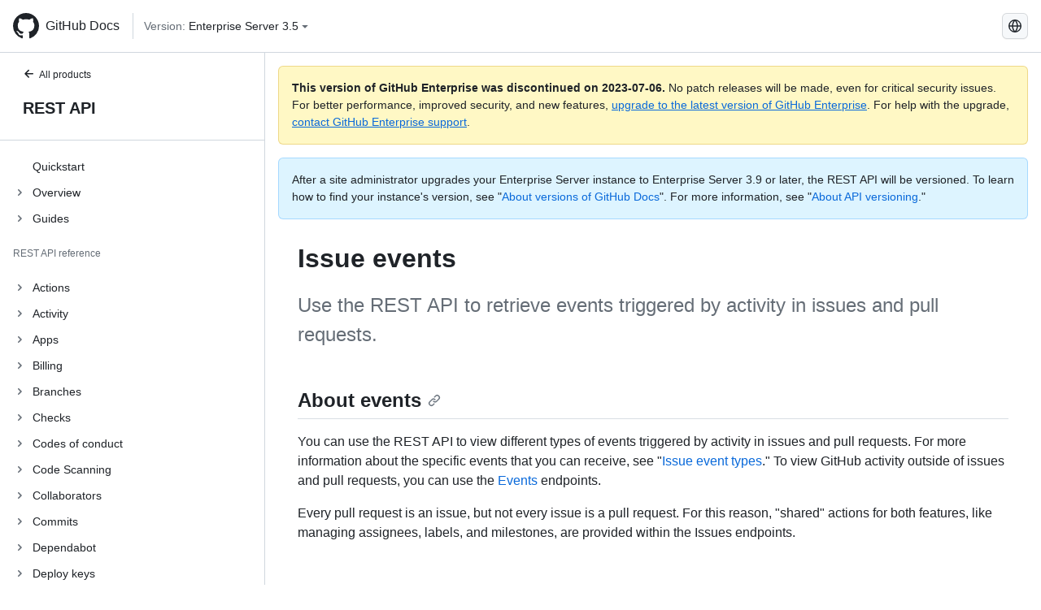

--- FILE ---
content_type: text/html; charset=utf-8
request_url: https://docs.github.com/fr/enterprise-server@3.5/rest/issues/events
body_size: 30379
content:
<!DOCTYPE html><html lang="fr"><head><meta charset="utf-8"><meta name="viewport" content="width=device-width, initial-scale=1"><link rel="alternate icon" type="image/png" href="https://github.github.com/docs-ghes-3.5/assets/cb-600/images/site/favicon.png"><link rel="icon" type="image/svg+xml" href="https://github.github.com/docs-ghes-3.5/assets/cb-803/images/site/favicon.svg"><meta name="google-site-verification" content="c1kuD-K2HIVF635lypcsWPoD4kilo5-jA_wBFyT4uMY"><title>Issue events - GitHub Enterprise Server 3.5 Docs</title><meta name="description" content="Use the REST API to retrieve events triggered by activity in issues and pull requests."><link rel="alternate" hreflang="en" href="https://docs.github.com/en/enterprise-server@3.5/rest/issues/events"><link rel="alternate" hreflang="zh-Hans" href="https://docs.github.com/zh/enterprise-server@3.5/rest/issues/events"><link rel="alternate" hreflang="es" href="https://docs.github.com/es/enterprise-server@3.5/rest/issues/events"><link rel="alternate" hreflang="pt" href="https://docs.github.com/pt/enterprise-server@3.5/rest/issues/events"><link rel="alternate" hreflang="ru" href="https://docs.github.com/ru/enterprise-server@3.5/rest/issues/events"><link rel="alternate" hreflang="ja" href="https://docs.github.com/ja/enterprise-server@3.5/rest/issues/events"><link rel="alternate" hreflang="fr" href="https://docs.github.com/fr/enterprise-server@3.5/rest/issues/events"><link rel="alternate" hreflang="de" href="https://docs.github.com/de/enterprise-server@3.5/rest/issues/events"><link rel="alternate" hreflang="ko" href="https://docs.github.com/ko/enterprise-server@3.5/rest/issues/events"><meta name="keywords" content="API"><meta name="path-language" content="fr"><meta name="path-version" content="enterprise-server@3.5"><meta name="path-product" content="rest"><meta name="path-article" content="rest/issues/events"><meta name="page-document-type" content="article"><meta name="status" content="200"><meta property="og:site_name" content="GitHub Docs"><meta property="og:title" content="Issue events - GitHub Enterprise Server 3.5 Docs"><meta property="og:type" content="article"><meta property="og:url" content="http://localhost:4001/fr/enterprise-server@3.5/rest/issues/events"><meta property="og:image" content="https://github.githubassets.com/images/modules/open_graph/github-logo.png"><meta name="next-head-count" content="29"><link rel="preload" href="https://docs.github.com/enterprise-server@3.5/_next/static/css/5ab305379e8627cb.css" as="style"><link rel="stylesheet" href="https://docs.github.com/enterprise-server@3.5/_next/static/css/5ab305379e8627cb.css" data-n-g=""><link rel="preload" href="https://docs.github.com/enterprise-server@3.5/_next/static/css/4cd9c7077d14e345.css" as="style"><link rel="stylesheet" href="https://docs.github.com/enterprise-server@3.5/_next/static/css/4cd9c7077d14e345.css" data-n-p=""><noscript data-n-css=""></noscript><script defer="" nomodule="" src="https://docs.github.com/enterprise-server@3.5/_next/static/chunks/polyfills-c67a75d1b6f99dc8.js"></script><script src="https://docs.github.com/enterprise-server@3.5/_next/static/chunks/webpack-4a3f1487500a4084.js" defer=""></script><script src="https://docs.github.com/enterprise-server@3.5/_next/static/chunks/framework-79bce4a3a540b080.js" defer=""></script><script src="https://docs.github.com/enterprise-server@3.5/_next/static/chunks/main-18ec802d2fbf41ad.js" defer=""></script><script src="https://docs.github.com/enterprise-server@3.5/_next/static/chunks/pages/_app-73482d5f9c01aea4.js" defer=""></script><script src="https://docs.github.com/enterprise-server@3.5/_next/static/chunks/0e226fb0-1edb47f539f8de7c.js" defer=""></script><script src="https://docs.github.com/enterprise-server@3.5/_next/static/chunks/3c6f1f65-ff1ed4b3471fc41c.js" defer=""></script><script src="https://docs.github.com/enterprise-server@3.5/_next/static/chunks/1744-5b12af6d9eb0976e.js" defer=""></script><script src="https://docs.github.com/enterprise-server@3.5/_next/static/chunks/4856-39310aefff80337d.js" defer=""></script><script src="https://docs.github.com/enterprise-server@3.5/_next/static/chunks/1026-bb9e9f84812dce10.js" defer=""></script><script src="https://docs.github.com/enterprise-server@3.5/_next/static/chunks/8764-593a836a579a1569.js" defer=""></script><script src="https://docs.github.com/enterprise-server@3.5/_next/static/chunks/8865-a266283fb9ddd5da.js" defer=""></script><script src="https://docs.github.com/enterprise-server@3.5/_next/static/chunks/9601-2d294222d6485361.js" defer=""></script><script src="https://docs.github.com/enterprise-server@3.5/_next/static/chunks/2056-4705e1e4593039a8.js" defer=""></script><script src="https://docs.github.com/enterprise-server@3.5/_next/static/chunks/956-4bbda15a18b0dc74.js" defer=""></script><script src="https://docs.github.com/enterprise-server@3.5/_next/static/chunks/pages/%5BversionId%5D/rest/%5Bcategory%5D/%5Bsubcategory%5D-ee618f142b5228d2.js" defer=""></script><script src="https://docs.github.com/enterprise-server@3.5/_next/static/9efL9CCI_-kZjgzYlhgFq/_buildManifest.js" defer=""></script><script src="https://docs.github.com/enterprise-server@3.5/_next/static/9efL9CCI_-kZjgzYlhgFq/_ssgManifest.js" defer=""></script><style data-styled="" data-styled-version="5.3.5">.hEnzeY{border-radius:6px;border:1px solid;border-color:transparent;font-family:inherit;font-weight:500;font-size:14px;cursor:pointer;-webkit-appearance:none;-moz-appearance:none;appearance:none;-webkit-user-select:none;-moz-user-select:none;-ms-user-select:none;user-select:none;-webkit-text-decoration:none;text-decoration:none;text-align:center;display:-webkit-box;display:-webkit-flex;display:-ms-flexbox;display:flex;-webkit-align-items:center;-webkit-box-align:center;-ms-flex-align:center;align-items:center;-webkit-box-pack:justify;-webkit-justify-content:space-between;-ms-flex-pack:justify;justify-content:space-between;height:32px;padding:0 12px;gap:8px;min-width:-webkit-max-content;min-width:-moz-max-content;min-width:max-content;-webkit-transition:80ms cubic-bezier(0.65,0,0.35,1);transition:80ms cubic-bezier(0.65,0,0.35,1);-webkit-transition-property:color,fill,background-color,border-color;transition-property:color,fill,background-color,border-color;color:#0969da;background-color:transparent;box-shadow:none;}/*!sc*/
.hEnzeY:focus:not(:disabled){box-shadow:none;outline:2px solid #0969da;outline-offset:-2px;}/*!sc*/
.hEnzeY:focus:not(:disabled):not(:focus-visible){outline:solid 1px transparent;}/*!sc*/
.hEnzeY:focus-visible:not(:disabled){box-shadow:none;outline:2px solid #0969da;outline-offset:-2px;}/*!sc*/
.hEnzeY[href]{display:-webkit-inline-box;display:-webkit-inline-flex;display:-ms-inline-flexbox;display:inline-flex;}/*!sc*/
.hEnzeY[href]:hover{-webkit-text-decoration:none;text-decoration:none;}/*!sc*/
.hEnzeY:hover{-webkit-transition-duration:80ms;transition-duration:80ms;}/*!sc*/
.hEnzeY:active{-webkit-transition:none;transition:none;}/*!sc*/
.hEnzeY:disabled{cursor:not-allowed;box-shadow:none;color:#8c959f;}/*!sc*/
.hEnzeY:disabled [data-component=ButtonCounter]{color:inherit;}/*!sc*/
@media (forced-colors:active){.hEnzeY:focus{outline:solid 1px transparent;}}/*!sc*/
.hEnzeY [data-component=ButtonCounter]{font-size:14px;}/*!sc*/
.hEnzeY[data-component=IconButton]{display:inline-grid;padding:unset;place-content:center;width:32px;min-width:unset;}/*!sc*/
.hEnzeY[data-size="small"]{padding:0 8px;height:28px;gap:4px;font-size:12px;}/*!sc*/
.hEnzeY[data-size="small"] [data-component="text"]{line-height:calc(20 / 12);}/*!sc*/
.hEnzeY[data-size="small"] [data-component=ButtonCounter]{font-size:12px;}/*!sc*/
.hEnzeY[data-size="small"] [data-component="buttonContent"] > :not(:last-child){margin-right:4px;}/*!sc*/
.hEnzeY[data-size="small"][data-component=IconButton]{width:28px;padding:unset;}/*!sc*/
.hEnzeY[data-size="large"]{padding:0 16px;height:40px;gap:8px;}/*!sc*/
.hEnzeY[data-size="large"] [data-component="buttonContent"] > :not(:last-child){margin-right:8px;}/*!sc*/
.hEnzeY[data-size="large"][data-component=IconButton]{width:40px;padding:unset;}/*!sc*/
.hEnzeY[data-block="block"]{width:100%;}/*!sc*/
.hEnzeY [data-component="leadingVisual"]{grid-area:leadingVisual;color:#656d76;}/*!sc*/
.hEnzeY [data-component="text"]{grid-area:text;line-height:calc(20/14);white-space:nowrap;}/*!sc*/
.hEnzeY [data-component="trailingVisual"]{grid-area:trailingVisual;}/*!sc*/
.hEnzeY [data-component="trailingAction"]{margin-right:-4px;color:#656d76;}/*!sc*/
.hEnzeY [data-component="buttonContent"]{-webkit-flex:1 0 auto;-ms-flex:1 0 auto;flex:1 0 auto;display:grid;grid-template-areas:"leadingVisual text trailingVisual";grid-template-columns:min-content minmax(0,auto) min-content;-webkit-align-items:center;-webkit-box-align:center;-ms-flex-align:center;align-items:center;-webkit-align-content:center;-ms-flex-line-pack:center;align-content:center;}/*!sc*/
.hEnzeY [data-component="buttonContent"] > :not(:last-child){margin-right:8px;}/*!sc*/
.hEnzeY:hover:not([disabled]){background-color:#f3f4f6;}/*!sc*/
.hEnzeY:active:not([disabled]){background-color:hsla(220,14%,94%,1);}/*!sc*/
.hEnzeY[aria-expanded=true]{background-color:hsla(220,14%,94%,1);}/*!sc*/
.hEnzeY[data-component="IconButton"][data-no-visuals]{color:#656d76;}/*!sc*/
.hEnzeY[data-no-visuals]{color:#0969da;}/*!sc*/
.hEnzeY:has([data-component="ButtonCounter"]){color:#0969da;}/*!sc*/
.hEnzeY:disabled[data-no-visuals]{color:#8c959f;}/*!sc*/
.hEnzeY:disabled[data-no-visuals] [data-component=ButtonCounter]{color:inherit;}/*!sc*/
.hEnzeY{color:var(--color-fg-default);width:100%;display:-webkit-box;display:-webkit-flex;display:-ms-flexbox;display:flex;-webkit-box-pack:justify;-webkit-justify-content:space-between;-ms-flex-pack:justify;justify-content:space-between;}/*!sc*/
.kxEppg{border-radius:6px;border:1px solid;border-color:rgba(31,35,40,0.15);font-family:inherit;font-weight:500;font-size:14px;cursor:pointer;-webkit-appearance:none;-moz-appearance:none;appearance:none;-webkit-user-select:none;-moz-user-select:none;-ms-user-select:none;user-select:none;-webkit-text-decoration:none;text-decoration:none;text-align:center;display:-webkit-box;display:-webkit-flex;display:-ms-flexbox;display:flex;-webkit-align-items:center;-webkit-box-align:center;-ms-flex-align:center;align-items:center;-webkit-box-pack:justify;-webkit-justify-content:space-between;-ms-flex-pack:justify;justify-content:space-between;height:32px;padding:0 12px;gap:8px;min-width:-webkit-max-content;min-width:-moz-max-content;min-width:max-content;-webkit-transition:80ms cubic-bezier(0.65,0,0.35,1);transition:80ms cubic-bezier(0.65,0,0.35,1);-webkit-transition-property:color,fill,background-color,border-color;transition-property:color,fill,background-color,border-color;color:#24292f;background-color:#f6f8fa;box-shadow:0 1px 0 rgba(31,35,40,0.04),inset 0 1px 0 rgba(255,255,255,0.25);}/*!sc*/
.kxEppg:focus:not(:disabled){box-shadow:none;outline:2px solid #0969da;outline-offset:-2px;}/*!sc*/
.kxEppg:focus:not(:disabled):not(:focus-visible){outline:solid 1px transparent;}/*!sc*/
.kxEppg:focus-visible:not(:disabled){box-shadow:none;outline:2px solid #0969da;outline-offset:-2px;}/*!sc*/
.kxEppg[href]{display:-webkit-inline-box;display:-webkit-inline-flex;display:-ms-inline-flexbox;display:inline-flex;}/*!sc*/
.kxEppg[href]:hover{-webkit-text-decoration:none;text-decoration:none;}/*!sc*/
.kxEppg:hover{-webkit-transition-duration:80ms;transition-duration:80ms;}/*!sc*/
.kxEppg:active{-webkit-transition:none;transition:none;}/*!sc*/
.kxEppg:disabled{cursor:not-allowed;box-shadow:none;color:#8c959f;}/*!sc*/
.kxEppg:disabled [data-component=ButtonCounter]{color:inherit;}/*!sc*/
@media (forced-colors:active){.kxEppg:focus{outline:solid 1px transparent;}}/*!sc*/
.kxEppg [data-component=ButtonCounter]{font-size:14px;}/*!sc*/
.kxEppg[data-component=IconButton]{display:inline-grid;padding:unset;place-content:center;width:32px;min-width:unset;}/*!sc*/
.kxEppg[data-size="small"]{padding:0 8px;height:28px;gap:4px;font-size:12px;}/*!sc*/
.kxEppg[data-size="small"] [data-component="text"]{line-height:calc(20 / 12);}/*!sc*/
.kxEppg[data-size="small"] [data-component=ButtonCounter]{font-size:12px;}/*!sc*/
.kxEppg[data-size="small"] [data-component="buttonContent"] > :not(:last-child){margin-right:4px;}/*!sc*/
.kxEppg[data-size="small"][data-component=IconButton]{width:28px;padding:unset;}/*!sc*/
.kxEppg[data-size="large"]{padding:0 16px;height:40px;gap:8px;}/*!sc*/
.kxEppg[data-size="large"] [data-component="buttonContent"] > :not(:last-child){margin-right:8px;}/*!sc*/
.kxEppg[data-size="large"][data-component=IconButton]{width:40px;padding:unset;}/*!sc*/
.kxEppg[data-block="block"]{width:100%;}/*!sc*/
.kxEppg [data-component="leadingVisual"]{grid-area:leadingVisual;}/*!sc*/
.kxEppg [data-component="text"]{grid-area:text;line-height:calc(20/14);white-space:nowrap;}/*!sc*/
.kxEppg [data-component="trailingVisual"]{grid-area:trailingVisual;}/*!sc*/
.kxEppg [data-component="trailingAction"]{margin-right:-4px;}/*!sc*/
.kxEppg [data-component="buttonContent"]{-webkit-flex:1 0 auto;-ms-flex:1 0 auto;flex:1 0 auto;display:grid;grid-template-areas:"leadingVisual text trailingVisual";grid-template-columns:min-content minmax(0,auto) min-content;-webkit-align-items:center;-webkit-box-align:center;-ms-flex-align:center;align-items:center;-webkit-align-content:center;-ms-flex-line-pack:center;align-content:center;}/*!sc*/
.kxEppg [data-component="buttonContent"] > :not(:last-child){margin-right:8px;}/*!sc*/
.kxEppg:hover:not([disabled]){background-color:#f3f4f6;border-color:rgba(31,35,40,0.15);}/*!sc*/
.kxEppg:active:not([disabled]){background-color:hsla(220,14%,93%,1);border-color:rgba(31,35,40,0.15);}/*!sc*/
.kxEppg[aria-expanded=true]{background-color:hsla(220,14%,93%,1);border-color:rgba(31,35,40,0.15);}/*!sc*/
.kxEppg[data-no-visuals="true"]{border-top-left-radius:unset;border-bottom-left-radius:unset;}/*!sc*/
.htnqST{border-radius:6px;border:1px solid;border-color:rgba(31,35,40,0.15);font-family:inherit;font-weight:500;font-size:14px;cursor:pointer;-webkit-appearance:none;-moz-appearance:none;appearance:none;-webkit-user-select:none;-moz-user-select:none;-ms-user-select:none;user-select:none;-webkit-text-decoration:none;text-decoration:none;text-align:center;display:-webkit-box;display:-webkit-flex;display:-ms-flexbox;display:flex;-webkit-align-items:center;-webkit-box-align:center;-ms-flex-align:center;align-items:center;-webkit-box-pack:justify;-webkit-justify-content:space-between;-ms-flex-pack:justify;justify-content:space-between;height:32px;padding:0 12px;gap:8px;min-width:-webkit-max-content;min-width:-moz-max-content;min-width:max-content;-webkit-transition:80ms cubic-bezier(0.65,0,0.35,1);transition:80ms cubic-bezier(0.65,0,0.35,1);-webkit-transition-property:color,fill,background-color,border-color;transition-property:color,fill,background-color,border-color;color:#24292f;background-color:#f6f8fa;box-shadow:0 1px 0 rgba(31,35,40,0.04),inset 0 1px 0 rgba(255,255,255,0.25);}/*!sc*/
.htnqST:focus:not(:disabled){box-shadow:none;outline:2px solid #0969da;outline-offset:-2px;}/*!sc*/
.htnqST:focus:not(:disabled):not(:focus-visible){outline:solid 1px transparent;}/*!sc*/
.htnqST:focus-visible:not(:disabled){box-shadow:none;outline:2px solid #0969da;outline-offset:-2px;}/*!sc*/
.htnqST[href]{display:-webkit-inline-box;display:-webkit-inline-flex;display:-ms-inline-flexbox;display:inline-flex;}/*!sc*/
.htnqST[href]:hover{-webkit-text-decoration:none;text-decoration:none;}/*!sc*/
.htnqST:hover{-webkit-transition-duration:80ms;transition-duration:80ms;}/*!sc*/
.htnqST:active{-webkit-transition:none;transition:none;}/*!sc*/
.htnqST:disabled{cursor:not-allowed;box-shadow:none;color:#8c959f;}/*!sc*/
.htnqST:disabled [data-component=ButtonCounter]{color:inherit;}/*!sc*/
@media (forced-colors:active){.htnqST:focus{outline:solid 1px transparent;}}/*!sc*/
.htnqST [data-component=ButtonCounter]{font-size:14px;}/*!sc*/
.htnqST[data-component=IconButton]{display:inline-grid;padding:unset;place-content:center;width:32px;min-width:unset;}/*!sc*/
.htnqST[data-size="small"]{padding:0 8px;height:28px;gap:4px;font-size:12px;}/*!sc*/
.htnqST[data-size="small"] [data-component="text"]{line-height:calc(20 / 12);}/*!sc*/
.htnqST[data-size="small"] [data-component=ButtonCounter]{font-size:12px;}/*!sc*/
.htnqST[data-size="small"] [data-component="buttonContent"] > :not(:last-child){margin-right:4px;}/*!sc*/
.htnqST[data-size="small"][data-component=IconButton]{width:28px;padding:unset;}/*!sc*/
.htnqST[data-size="large"]{padding:0 16px;height:40px;gap:8px;}/*!sc*/
.htnqST[data-size="large"] [data-component="buttonContent"] > :not(:last-child){margin-right:8px;}/*!sc*/
.htnqST[data-size="large"][data-component=IconButton]{width:40px;padding:unset;}/*!sc*/
.htnqST[data-block="block"]{width:100%;}/*!sc*/
.htnqST [data-component="leadingVisual"]{grid-area:leadingVisual;}/*!sc*/
.htnqST [data-component="text"]{grid-area:text;line-height:calc(20/14);white-space:nowrap;}/*!sc*/
.htnqST [data-component="trailingVisual"]{grid-area:trailingVisual;}/*!sc*/
.htnqST [data-component="trailingAction"]{margin-right:-4px;}/*!sc*/
.htnqST [data-component="buttonContent"]{-webkit-flex:1 0 auto;-ms-flex:1 0 auto;flex:1 0 auto;display:grid;grid-template-areas:"leadingVisual text trailingVisual";grid-template-columns:min-content minmax(0,auto) min-content;-webkit-align-items:center;-webkit-box-align:center;-ms-flex-align:center;align-items:center;-webkit-align-content:center;-ms-flex-line-pack:center;align-content:center;}/*!sc*/
.htnqST [data-component="buttonContent"] > :not(:last-child){margin-right:8px;}/*!sc*/
.htnqST:hover:not([disabled]){background-color:#f3f4f6;border-color:rgba(31,35,40,0.15);}/*!sc*/
.htnqST:active:not([disabled]){background-color:hsla(220,14%,93%,1);border-color:rgba(31,35,40,0.15);}/*!sc*/
.htnqST[aria-expanded=true]{background-color:hsla(220,14%,93%,1);border-color:rgba(31,35,40,0.15);}/*!sc*/
.hjBHGN{border-radius:6px;border:1px solid;border-color:rgba(31,35,40,0.15);font-family:inherit;font-weight:500;font-size:14px;cursor:pointer;-webkit-appearance:none;-moz-appearance:none;appearance:none;-webkit-user-select:none;-moz-user-select:none;-ms-user-select:none;user-select:none;-webkit-text-decoration:none;text-decoration:none;text-align:center;display:-webkit-box;display:-webkit-flex;display:-ms-flexbox;display:flex;-webkit-align-items:center;-webkit-box-align:center;-ms-flex-align:center;align-items:center;-webkit-box-pack:justify;-webkit-justify-content:space-between;-ms-flex-pack:justify;justify-content:space-between;height:32px;padding:0 12px;gap:8px;min-width:-webkit-max-content;min-width:-moz-max-content;min-width:max-content;-webkit-transition:80ms cubic-bezier(0.65,0,0.35,1);transition:80ms cubic-bezier(0.65,0,0.35,1);-webkit-transition-property:color,fill,background-color,border-color;transition-property:color,fill,background-color,border-color;color:#24292f;background-color:#f6f8fa;box-shadow:0 1px 0 rgba(31,35,40,0.04),inset 0 1px 0 rgba(255,255,255,0.25);}/*!sc*/
.hjBHGN:focus:not(:disabled){box-shadow:none;outline:2px solid #0969da;outline-offset:-2px;}/*!sc*/
.hjBHGN:focus:not(:disabled):not(:focus-visible){outline:solid 1px transparent;}/*!sc*/
.hjBHGN:focus-visible:not(:disabled){box-shadow:none;outline:2px solid #0969da;outline-offset:-2px;}/*!sc*/
.hjBHGN[href]{display:-webkit-inline-box;display:-webkit-inline-flex;display:-ms-inline-flexbox;display:inline-flex;}/*!sc*/
.hjBHGN[href]:hover{-webkit-text-decoration:none;text-decoration:none;}/*!sc*/
.hjBHGN:hover{-webkit-transition-duration:80ms;transition-duration:80ms;}/*!sc*/
.hjBHGN:active{-webkit-transition:none;transition:none;}/*!sc*/
.hjBHGN:disabled{cursor:not-allowed;box-shadow:none;color:#8c959f;}/*!sc*/
.hjBHGN:disabled [data-component=ButtonCounter]{color:inherit;}/*!sc*/
@media (forced-colors:active){.hjBHGN:focus{outline:solid 1px transparent;}}/*!sc*/
.hjBHGN [data-component=ButtonCounter]{font-size:14px;}/*!sc*/
.hjBHGN[data-component=IconButton]{display:inline-grid;padding:unset;place-content:center;width:32px;min-width:unset;}/*!sc*/
.hjBHGN[data-size="small"]{padding:0 8px;height:28px;gap:4px;font-size:12px;}/*!sc*/
.hjBHGN[data-size="small"] [data-component="text"]{line-height:calc(20 / 12);}/*!sc*/
.hjBHGN[data-size="small"] [data-component=ButtonCounter]{font-size:12px;}/*!sc*/
.hjBHGN[data-size="small"] [data-component="buttonContent"] > :not(:last-child){margin-right:4px;}/*!sc*/
.hjBHGN[data-size="small"][data-component=IconButton]{width:28px;padding:unset;}/*!sc*/
.hjBHGN[data-size="large"]{padding:0 16px;height:40px;gap:8px;}/*!sc*/
.hjBHGN[data-size="large"] [data-component="buttonContent"] > :not(:last-child){margin-right:8px;}/*!sc*/
.hjBHGN[data-size="large"][data-component=IconButton]{width:40px;padding:unset;}/*!sc*/
.hjBHGN[data-block="block"]{width:100%;}/*!sc*/
.hjBHGN [data-component="leadingVisual"]{grid-area:leadingVisual;}/*!sc*/
.hjBHGN [data-component="text"]{grid-area:text;line-height:calc(20/14);white-space:nowrap;}/*!sc*/
.hjBHGN [data-component="trailingVisual"]{grid-area:trailingVisual;}/*!sc*/
.hjBHGN [data-component="trailingAction"]{margin-right:-4px;}/*!sc*/
.hjBHGN [data-component="buttonContent"]{-webkit-flex:1 0 auto;-ms-flex:1 0 auto;flex:1 0 auto;display:grid;grid-template-areas:"leadingVisual text trailingVisual";grid-template-columns:min-content minmax(0,auto) min-content;-webkit-align-items:center;-webkit-box-align:center;-ms-flex-align:center;align-items:center;-webkit-align-content:center;-ms-flex-line-pack:center;align-content:center;}/*!sc*/
.hjBHGN [data-component="buttonContent"] > :not(:last-child){margin-right:8px;}/*!sc*/
.hjBHGN:hover:not([disabled]){background-color:#f3f4f6;border-color:rgba(31,35,40,0.15);}/*!sc*/
.hjBHGN:active:not([disabled]){background-color:hsla(220,14%,93%,1);border-color:rgba(31,35,40,0.15);}/*!sc*/
.hjBHGN[aria-expanded=true]{background-color:hsla(220,14%,93%,1);border-color:rgba(31,35,40,0.15);}/*!sc*/
.hjBHGN[data-no-visuals="true"]{display:none;}/*!sc*/
.fIjrgl{border-radius:6px;border:1px solid;border-color:rgba(31,35,40,0.15);font-family:inherit;font-weight:500;font-size:14px;cursor:pointer;-webkit-appearance:none;-moz-appearance:none;appearance:none;-webkit-user-select:none;-moz-user-select:none;-ms-user-select:none;user-select:none;-webkit-text-decoration:none;text-decoration:none;text-align:center;display:-webkit-box;display:-webkit-flex;display:-ms-flexbox;display:flex;-webkit-align-items:center;-webkit-box-align:center;-ms-flex-align:center;align-items:center;-webkit-box-pack:justify;-webkit-justify-content:space-between;-ms-flex-pack:justify;justify-content:space-between;height:32px;padding:0 12px;gap:8px;min-width:-webkit-max-content;min-width:-moz-max-content;min-width:max-content;-webkit-transition:80ms cubic-bezier(0.65,0,0.35,1);transition:80ms cubic-bezier(0.65,0,0.35,1);-webkit-transition-property:color,fill,background-color,border-color;transition-property:color,fill,background-color,border-color;color:#24292f;background-color:#f6f8fa;box-shadow:0 1px 0 rgba(31,35,40,0.04),inset 0 1px 0 rgba(255,255,255,0.25);}/*!sc*/
.fIjrgl:focus:not(:disabled){box-shadow:none;outline:2px solid #0969da;outline-offset:-2px;}/*!sc*/
.fIjrgl:focus:not(:disabled):not(:focus-visible){outline:solid 1px transparent;}/*!sc*/
.fIjrgl:focus-visible:not(:disabled){box-shadow:none;outline:2px solid #0969da;outline-offset:-2px;}/*!sc*/
.fIjrgl[href]{display:-webkit-inline-box;display:-webkit-inline-flex;display:-ms-inline-flexbox;display:inline-flex;}/*!sc*/
.fIjrgl[href]:hover{-webkit-text-decoration:none;text-decoration:none;}/*!sc*/
.fIjrgl:hover{-webkit-transition-duration:80ms;transition-duration:80ms;}/*!sc*/
.fIjrgl:active{-webkit-transition:none;transition:none;}/*!sc*/
.fIjrgl:disabled{cursor:not-allowed;box-shadow:none;color:#8c959f;}/*!sc*/
.fIjrgl:disabled [data-component=ButtonCounter]{color:inherit;}/*!sc*/
@media (forced-colors:active){.fIjrgl:focus{outline:solid 1px transparent;}}/*!sc*/
.fIjrgl [data-component=ButtonCounter]{font-size:14px;}/*!sc*/
.fIjrgl[data-component=IconButton]{display:inline-grid;padding:unset;place-content:center;width:32px;min-width:unset;}/*!sc*/
.fIjrgl[data-size="small"]{padding:0 8px;height:28px;gap:4px;font-size:12px;}/*!sc*/
.fIjrgl[data-size="small"] [data-component="text"]{line-height:calc(20 / 12);}/*!sc*/
.fIjrgl[data-size="small"] [data-component=ButtonCounter]{font-size:12px;}/*!sc*/
.fIjrgl[data-size="small"] [data-component="buttonContent"] > :not(:last-child){margin-right:4px;}/*!sc*/
.fIjrgl[data-size="small"][data-component=IconButton]{width:28px;padding:unset;}/*!sc*/
.fIjrgl[data-size="large"]{padding:0 16px;height:40px;gap:8px;}/*!sc*/
.fIjrgl[data-size="large"] [data-component="buttonContent"] > :not(:last-child){margin-right:8px;}/*!sc*/
.fIjrgl[data-size="large"][data-component=IconButton]{width:40px;padding:unset;}/*!sc*/
.fIjrgl[data-block="block"]{width:100%;}/*!sc*/
.fIjrgl [data-component="leadingVisual"]{grid-area:leadingVisual;}/*!sc*/
.fIjrgl [data-component="text"]{grid-area:text;line-height:calc(20/14);white-space:nowrap;}/*!sc*/
.fIjrgl [data-component="trailingVisual"]{grid-area:trailingVisual;}/*!sc*/
.fIjrgl [data-component="trailingAction"]{margin-right:-4px;}/*!sc*/
.fIjrgl [data-component="buttonContent"]{-webkit-flex:1 0 auto;-ms-flex:1 0 auto;flex:1 0 auto;display:grid;grid-template-areas:"leadingVisual text trailingVisual";grid-template-columns:min-content minmax(0,auto) min-content;-webkit-align-items:center;-webkit-box-align:center;-ms-flex-align:center;align-items:center;-webkit-align-content:center;-ms-flex-line-pack:center;align-content:center;}/*!sc*/
.fIjrgl [data-component="buttonContent"] > :not(:last-child){margin-right:8px;}/*!sc*/
.fIjrgl:hover:not([disabled]){background-color:#f3f4f6;border-color:rgba(31,35,40,0.15);}/*!sc*/
.fIjrgl:active:not([disabled]){background-color:hsla(220,14%,93%,1);border-color:rgba(31,35,40,0.15);}/*!sc*/
.fIjrgl[aria-expanded=true]{background-color:hsla(220,14%,93%,1);border-color:rgba(31,35,40,0.15);}/*!sc*/
.fIjrgl[data-no-visuals="true"]{margin-left:16px;}/*!sc*/
@media (min-width:768px){.fIjrgl[data-no-visuals="true"]{margin-left:0;}}/*!sc*/
@media (min-width:1012px){.fIjrgl[data-no-visuals="true"]{display:none;}}/*!sc*/
.leUIAI{border-radius:6px;border:1px solid;border-color:transparent;font-family:inherit;font-weight:500;font-size:14px;cursor:pointer;-webkit-appearance:none;-moz-appearance:none;appearance:none;-webkit-user-select:none;-moz-user-select:none;-ms-user-select:none;user-select:none;-webkit-text-decoration:none;text-decoration:none;text-align:center;display:-webkit-box;display:-webkit-flex;display:-ms-flexbox;display:flex;-webkit-align-items:center;-webkit-box-align:center;-ms-flex-align:center;align-items:center;-webkit-box-pack:justify;-webkit-justify-content:space-between;-ms-flex-pack:justify;justify-content:space-between;height:32px;padding:0 12px;gap:8px;min-width:-webkit-max-content;min-width:-moz-max-content;min-width:max-content;-webkit-transition:80ms cubic-bezier(0.65,0,0.35,1);transition:80ms cubic-bezier(0.65,0,0.35,1);-webkit-transition-property:color,fill,background-color,border-color;transition-property:color,fill,background-color,border-color;color:#0969da;background-color:transparent;box-shadow:none;}/*!sc*/
.leUIAI:focus:not(:disabled){box-shadow:none;outline:2px solid #0969da;outline-offset:-2px;}/*!sc*/
.leUIAI:focus:not(:disabled):not(:focus-visible){outline:solid 1px transparent;}/*!sc*/
.leUIAI:focus-visible:not(:disabled){box-shadow:none;outline:2px solid #0969da;outline-offset:-2px;}/*!sc*/
.leUIAI[href]{display:-webkit-inline-box;display:-webkit-inline-flex;display:-ms-inline-flexbox;display:inline-flex;}/*!sc*/
.leUIAI[href]:hover{-webkit-text-decoration:none;text-decoration:none;}/*!sc*/
.leUIAI:hover{-webkit-transition-duration:80ms;transition-duration:80ms;}/*!sc*/
.leUIAI:active{-webkit-transition:none;transition:none;}/*!sc*/
.leUIAI:disabled{cursor:not-allowed;box-shadow:none;color:#8c959f;}/*!sc*/
.leUIAI:disabled [data-component=ButtonCounter]{color:inherit;}/*!sc*/
@media (forced-colors:active){.leUIAI:focus{outline:solid 1px transparent;}}/*!sc*/
.leUIAI [data-component=ButtonCounter]{font-size:14px;}/*!sc*/
.leUIAI[data-component=IconButton]{display:inline-grid;padding:unset;place-content:center;width:32px;min-width:unset;}/*!sc*/
.leUIAI[data-size="small"]{padding:0 8px;height:28px;gap:4px;font-size:12px;}/*!sc*/
.leUIAI[data-size="small"] [data-component="text"]{line-height:calc(20 / 12);}/*!sc*/
.leUIAI[data-size="small"] [data-component=ButtonCounter]{font-size:12px;}/*!sc*/
.leUIAI[data-size="small"] [data-component="buttonContent"] > :not(:last-child){margin-right:4px;}/*!sc*/
.leUIAI[data-size="small"][data-component=IconButton]{width:28px;padding:unset;}/*!sc*/
.leUIAI[data-size="large"]{padding:0 16px;height:40px;gap:8px;}/*!sc*/
.leUIAI[data-size="large"] [data-component="buttonContent"] > :not(:last-child){margin-right:8px;}/*!sc*/
.leUIAI[data-size="large"][data-component=IconButton]{width:40px;padding:unset;}/*!sc*/
.leUIAI[data-block="block"]{width:100%;}/*!sc*/
.leUIAI [data-component="leadingVisual"]{grid-area:leadingVisual;color:#656d76;}/*!sc*/
.leUIAI [data-component="text"]{grid-area:text;line-height:calc(20/14);white-space:nowrap;}/*!sc*/
.leUIAI [data-component="trailingVisual"]{grid-area:trailingVisual;}/*!sc*/
.leUIAI [data-component="trailingAction"]{margin-right:-4px;color:#656d76;}/*!sc*/
.leUIAI [data-component="buttonContent"]{-webkit-flex:1 0 auto;-ms-flex:1 0 auto;flex:1 0 auto;display:grid;grid-template-areas:"leadingVisual text trailingVisual";grid-template-columns:min-content minmax(0,auto) min-content;-webkit-align-items:center;-webkit-box-align:center;-ms-flex-align:center;align-items:center;-webkit-align-content:center;-ms-flex-line-pack:center;align-content:center;}/*!sc*/
.leUIAI [data-component="buttonContent"] > :not(:last-child){margin-right:8px;}/*!sc*/
.leUIAI:hover:not([disabled]){background-color:#f3f4f6;}/*!sc*/
.leUIAI:active:not([disabled]){background-color:hsla(220,14%,94%,1);}/*!sc*/
.leUIAI[aria-expanded=true]{background-color:hsla(220,14%,94%,1);}/*!sc*/
.leUIAI[data-component="IconButton"][data-no-visuals]{color:#656d76;}/*!sc*/
.leUIAI[data-no-visuals]{color:#0969da;}/*!sc*/
.leUIAI:has([data-component="ButtonCounter"]){color:#0969da;}/*!sc*/
.leUIAI:disabled[data-no-visuals]{color:#8c959f;}/*!sc*/
.leUIAI:disabled[data-no-visuals] [data-component=ButtonCounter]{color:inherit;}/*!sc*/
data-styled.g3[id="types__StyledButton-sc-ws60qy-0"]{content:"hEnzeY,kxEppg,htnqST,hjBHGN,fIjrgl,leUIAI,"}/*!sc*/
.cEhRXB{-webkit-box-pack:center;-webkit-justify-content:center;-ms-flex-pack:center;justify-content:center;}/*!sc*/
.dmdEgz{display:-webkit-box;display:-webkit-flex;display:-ms-flexbox;display:flex;pointer-events:none;}/*!sc*/
data-styled.g4[id="Box-sc-g0xbh4-0"]{content:"cEhRXB,dmdEgz,"}/*!sc*/
.iNUWLn{position:absolute;width:1px;height:1px;padding:0;margin:-1px;overflow:hidden;-webkit-clip:rect(0,0,0,0);clip:rect(0,0,0,0);white-space:nowrap;border-width:0;}/*!sc*/
data-styled.g5[id="_VisuallyHidden__VisuallyHidden-sc-11jhm7a-0"]{content:"iNUWLn,"}/*!sc*/
.lefLMT{font-size:14px;line-height:20px;color:#1F2328;vertical-align:middle;background-color:#ffffff;border:1px solid #d0d7de;border-radius:6px;outline:none;box-shadow:inset 0 1px 0 rgba(208,215,222,0.2);display:-webkit-inline-box;display:-webkit-inline-flex;display:-ms-inline-flexbox;display:inline-flex;-webkit-align-items:stretch;-webkit-box-align:stretch;-ms-flex-align:stretch;align-items:stretch;min-height:32px;width:100%;height:2rem;-webkit-transition:width 0.3s ease-in-out;transition:width 0.3s ease-in-out;border-bottom-right-radius:unset;border-top-right-radius:unset;border-right:none;}/*!sc*/
.lefLMT input,.lefLMT textarea{cursor:text;}/*!sc*/
.lefLMT select{cursor:pointer;}/*!sc*/
.lefLMT::-webkit-input-placeholder{color:#6e7781;}/*!sc*/
.lefLMT::-moz-placeholder{color:#6e7781;}/*!sc*/
.lefLMT:-ms-input-placeholder{color:#6e7781;}/*!sc*/
.lefLMT::placeholder{color:#6e7781;}/*!sc*/
.lefLMT:focus-within{border-color:#0969da;outline:none;box-shadow:inset 0 0 0 1px #0969da;}/*!sc*/
.lefLMT > textarea{padding:12px;}/*!sc*/
@media (min-width:768px){.lefLMT{font-size:14px;}}/*!sc*/
data-styled.g38[id="_TextInputWrapper__TextInputBaseWrapper-sc-apywy2-0"]{content:"lefLMT,"}/*!sc*/
.Ppdjx{background-repeat:no-repeat;background-position:right 8px center;padding-left:0;padding-right:0;width:100%;height:2rem;-webkit-transition:width 0.3s ease-in-out;transition:width 0.3s ease-in-out;border-bottom-right-radius:unset;border-top-right-radius:unset;border-right:none;}/*!sc*/
.Ppdjx > :not(:last-child){margin-right:8px;}/*!sc*/
.Ppdjx .TextInput-icon,.Ppdjx .TextInput-action{-webkit-align-self:center;-ms-flex-item-align:center;align-self:center;color:#656d76;-webkit-flex-shrink:0;-ms-flex-negative:0;flex-shrink:0;}/*!sc*/
.Ppdjx > input,.Ppdjx > select{padding-left:12px;padding-right:12px;}/*!sc*/
data-styled.g39[id="_TextInputWrapper__TextInputWrapper-sc-apywy2-1"]{content:"Ppdjx,"}/*!sc*/
.bAhumm{position:relative;}/*!sc*/
.bAhumm::before{position:absolute;z-index:1000001;display:none;width:0px;height:0px;color:#24292f;pointer-events:none;content:'';border:6px solid transparent;opacity:0;}/*!sc*/
.bAhumm::after{position:absolute;z-index:1000000;display:none;padding:0.5em 0.75em;font:normal normal 11px/1.5 -apple-system,BlinkMacSystemFont,"Segoe UI","Noto Sans",Helvetica,Arial,sans-serif,"Apple Color Emoji","Segoe UI Emoji";-webkit-font-smoothing:subpixel-antialiased;color:#ffffff;text-align:center;-webkit-text-decoration:none;text-decoration:none;text-shadow:none;text-transform:none;-webkit-letter-spacing:normal;-moz-letter-spacing:normal;-ms-letter-spacing:normal;letter-spacing:normal;word-wrap:break-word;white-space:pre;pointer-events:none;content:attr(aria-label);background:#24292f;border-radius:3px;opacity:0;}/*!sc*/
@-webkit-keyframes tooltip-appear{from{opacity:0;}to{opacity:1;}}/*!sc*/
@keyframes tooltip-appear{from{opacity:0;}to{opacity:1;}}/*!sc*/
.bAhumm:hover::before,.bAhumm:active::before,.bAhumm:focus::before,.bAhumm:focus-within::before,.bAhumm:hover::after,.bAhumm:active::after,.bAhumm:focus::after,.bAhumm:focus-within::after{display:inline-block;-webkit-text-decoration:none;text-decoration:none;-webkit-animation-name:tooltip-appear;animation-name:tooltip-appear;-webkit-animation-duration:0.1s;animation-duration:0.1s;-webkit-animation-fill-mode:forwards;animation-fill-mode:forwards;-webkit-animation-timing-function:ease-in;animation-timing-function:ease-in;-webkit-animation-delay:0.4s;animation-delay:0.4s;}/*!sc*/
.bAhumm.tooltipped-no-delay:hover::before,.bAhumm.tooltipped-no-delay:active::before,.bAhumm.tooltipped-no-delay:focus::before,.bAhumm.tooltipped-no-delay:focus-within::before,.bAhumm.tooltipped-no-delay:hover::after,.bAhumm.tooltipped-no-delay:active::after,.bAhumm.tooltipped-no-delay:focus::after,.bAhumm.tooltipped-no-delay:focus-within::after{-webkit-animation-delay:0s;animation-delay:0s;}/*!sc*/
.bAhumm.tooltipped-multiline:hover::after,.bAhumm.tooltipped-multiline:active::after,.bAhumm.tooltipped-multiline:focus::after,.bAhumm.tooltipped-multiline:focus-within::after{display:table-cell;}/*!sc*/
.bAhumm.tooltipped-s::after,.bAhumm.tooltipped-se::after,.bAhumm.tooltipped-sw::after{top:100%;right:50%;margin-top:6px;}/*!sc*/
.bAhumm.tooltipped-s::before,.bAhumm.tooltipped-se::before,.bAhumm.tooltipped-sw::before{top:auto;right:50%;bottom:-7px;margin-right:-6px;border-bottom-color:#24292f;}/*!sc*/
.bAhumm.tooltipped-se::after{right:auto;left:50%;margin-left:-16px;}/*!sc*/
.bAhumm.tooltipped-sw::after{margin-right:-16px;}/*!sc*/
.bAhumm.tooltipped-n::after,.bAhumm.tooltipped-ne::after,.bAhumm.tooltipped-nw::after{right:50%;bottom:100%;margin-bottom:6px;}/*!sc*/
.bAhumm.tooltipped-n::before,.bAhumm.tooltipped-ne::before,.bAhumm.tooltipped-nw::before{top:-7px;right:50%;bottom:auto;margin-right:-6px;border-top-color:#24292f;}/*!sc*/
.bAhumm.tooltipped-ne::after{right:auto;left:50%;margin-left:-16px;}/*!sc*/
.bAhumm.tooltipped-nw::after{margin-right:-16px;}/*!sc*/
.bAhumm.tooltipped-s::after,.bAhumm.tooltipped-n::after{-webkit-transform:translateX(50%);-ms-transform:translateX(50%);transform:translateX(50%);}/*!sc*/
.bAhumm.tooltipped-w::after{right:100%;bottom:50%;margin-right:6px;-webkit-transform:translateY(50%);-ms-transform:translateY(50%);transform:translateY(50%);}/*!sc*/
.bAhumm.tooltipped-w::before{top:50%;bottom:50%;left:-7px;margin-top:-6px;border-left-color:#24292f;}/*!sc*/
.bAhumm.tooltipped-e::after{bottom:50%;left:100%;margin-left:6px;-webkit-transform:translateY(50%);-ms-transform:translateY(50%);transform:translateY(50%);}/*!sc*/
.bAhumm.tooltipped-e::before{top:50%;right:-7px;bottom:50%;margin-top:-6px;border-right-color:#24292f;}/*!sc*/
.bAhumm.tooltipped-multiline::after{width:-webkit-max-content;width:-moz-max-content;width:max-content;max-width:250px;word-wrap:break-word;white-space:pre-line;border-collapse:separate;}/*!sc*/
.bAhumm.tooltipped-multiline.tooltipped-s::after,.bAhumm.tooltipped-multiline.tooltipped-n::after{right:auto;left:50%;-webkit-transform:translateX(-50%);-ms-transform:translateX(-50%);transform:translateX(-50%);}/*!sc*/
.bAhumm.tooltipped-multiline.tooltipped-w::after,.bAhumm.tooltipped-multiline.tooltipped-e::after{right:100%;}/*!sc*/
.bAhumm.tooltipped-align-right-2::after{right:0;margin-right:0;}/*!sc*/
.bAhumm.tooltipped-align-right-2::before{right:15px;}/*!sc*/
.bAhumm.tooltipped-align-left-2::after{left:0;margin-left:0;}/*!sc*/
.bAhumm.tooltipped-align-left-2::before{left:10px;}/*!sc*/
data-styled.g44[id="Tooltip__TooltipBase-sc-uha8qm-0"]{content:"bAhumm,"}/*!sc*/
.PdeKa{display:-webkit-box;display:-webkit-flex;display:-ms-flexbox;display:flex;-webkit-box-pack:justify;-webkit-justify-content:space-between;-ms-flex-pack:justify;justify-content:space-between;border-bottom:1px solid hsla(210,18%,87%,1);}/*!sc*/
.PdeKa.PRC-UnderlineNav--right{-webkit-box-pack:end;-webkit-justify-content:flex-end;-ms-flex-pack:end;justify-content:flex-end;}/*!sc*/
.PdeKa.PRC-UnderlineNav--right .PRC-UnderlineNav-item{margin-right:0;margin-left:16px;}/*!sc*/
.PdeKa.PRC-UnderlineNav--right .PRC-UnderlineNav-actions{-webkit-flex:1 1 auto;-ms-flex:1 1 auto;flex:1 1 auto;}/*!sc*/
.PdeKa.PRC-UnderlineNav--full{display:block;}/*!sc*/
.PdeKa .PRC-UnderlineNav-body{display:-webkit-box;display:-webkit-flex;display:-ms-flexbox;display:flex;margin-bottom:-1px;}/*!sc*/
.PdeKa .PRC-UnderlineNav-actions{-webkit-align-self:center;-ms-flex-item-align:center;align-self:center;}/*!sc*/
data-styled.g45[id="UnderlineNav__UnderlineNavBase-sc-1lhwixe-0"]{content:"PdeKa,"}/*!sc*/
.cInQQf{padding:16px 8px;margin-right:16px;font-size:14px;line-height:1.5;color:#1F2328;text-align:center;border-bottom:2px solid transparent;-webkit-text-decoration:none;text-decoration:none;cursor:pointer;}/*!sc*/
.cInQQf:hover,.cInQQf:focus{color:#1F2328;-webkit-text-decoration:none;text-decoration:none;border-bottom-color:rgba(175,184,193,0.2);-webkit-transition:border-bottom-color 0.2s ease;transition:border-bottom-color 0.2s ease;}/*!sc*/
.cInQQf:hover .PRC-UnderlineNav-octicon,.cInQQf:focus .PRC-UnderlineNav-octicon{color:#656d76;}/*!sc*/
.cInQQf.PRC-selected{color:#1F2328;border-bottom-color:#fd8c73;}/*!sc*/
.cInQQf.PRC-selected .PRC-UnderlineNav-octicon{color:#1F2328;}/*!sc*/
.cInQQf:focus:not(:disabled){box-shadow:none;outline:2px solid #0969da;outline-offset:-8px;}/*!sc*/
.cInQQf:focus:not(:disabled):not(:focus-visible){outline:solid 1px transparent;}/*!sc*/
.cInQQf:focus-visible:not(:disabled){box-shadow:none;outline:2px solid #0969da;outline-offset:-8px;}/*!sc*/
data-styled.g46[id="UnderlineNav__UnderlineNavLink-sc-1lhwixe-1"]{content:"cInQQf,"}/*!sc*/
.cpmhNZ{border:0;font-size:inherit;font-family:inherit;background-color:transparent;-webkit-appearance:none;color:inherit;width:100%;}/*!sc*/
.cpmhNZ:focus{outline:0;}/*!sc*/
data-styled.g56[id="_UnstyledTextInput__UnstyledTextInput-sc-31b2um-0"]{content:"cpmhNZ,"}/*!sc*/
.bLsktp{position:relative;color:#1F2328;padding:16px;border-style:solid;border-width:1px;border-radius:6px;margin-top:0;color:#1F2328;background-color:#fff8c5;border-color:rgba(212,167,44,0.4);}/*!sc*/
.bLsktp p:last-child{margin-bottom:0;}/*!sc*/
.bLsktp svg{margin-right:8px;}/*!sc*/
.bLsktp svg{color:#9a6700;}/*!sc*/
.byIXVk{position:relative;color:#1F2328;padding:16px;border-style:solid;border-width:1px;border-radius:6px;margin-top:0;color:#1F2328;background-color:#ddf4ff;border-color:rgba(84,174,255,0.4);}/*!sc*/
.byIXVk p:last-child{margin-bottom:0;}/*!sc*/
.byIXVk svg{margin-right:8px;}/*!sc*/
.byIXVk svg{color:#0969da;}/*!sc*/
data-styled.g90[id="Flash-sc-hzrzfc-0"]{content:"bLsktp,byIXVk,"}/*!sc*/
.jbMsZa{list-style:none;padding:0;margin:0;}/*!sc*/
.jbMsZa .PRIVATE_TreeView-item{outline:none;}/*!sc*/
.jbMsZa .PRIVATE_TreeView-item:focus-visible > div,.jbMsZa .PRIVATE_TreeView-item.focus-visible > div{box-shadow:inset 0 0 0 2px #0969da;}/*!sc*/
@media (forced-colors:active){.jbMsZa .PRIVATE_TreeView-item:focus-visible > div,.jbMsZa .PRIVATE_TreeView-item.focus-visible > div{outline:2px solid HighlightText;outline-offset:-2;}}/*!sc*/
.jbMsZa .PRIVATE_TreeView-item-container{--level:1;--toggle-width:1rem;position:relative;display:grid;grid-template-columns:calc(calc(var(--level) - 1) * (var(--toggle-width) / 2)) var(--toggle-width) 1fr;grid-template-areas:'spacer toggle content';width:100%;min-height:2rem;font-size:14px;color:#1F2328;border-radius:6px;cursor:pointer;}/*!sc*/
.jbMsZa .PRIVATE_TreeView-item-container:hover{background-color:rgba(208,215,222,0.32);}/*!sc*/
@media (forced-colors:active){.jbMsZa .PRIVATE_TreeView-item-container:hover{outline:2px solid transparent;outline-offset:-2px;}}/*!sc*/
@media (pointer:coarse){.jbMsZa .PRIVATE_TreeView-item-container{--toggle-width:1.5rem;min-height:2.75rem;}}/*!sc*/
.jbMsZa .PRIVATE_TreeView-item-container:has(.PRIVATE_TreeView-item-skeleton):hover{background-color:transparent;cursor:default;}/*!sc*/
@media (forced-colors:active){.jbMsZa .PRIVATE_TreeView-item-container:has(.PRIVATE_TreeView-item-skeleton):hover{outline:none;}}/*!sc*/
.jbMsZa[data-omit-spacer='true'] .PRIVATE_TreeView-item-container{grid-template-columns:0 0 1fr;}/*!sc*/
.jbMsZa .PRIVATE_TreeView-item[aria-current='true'] > .PRIVATE_TreeView-item-container{background-color:rgba(208,215,222,0.24);}/*!sc*/
.jbMsZa .PRIVATE_TreeView-item[aria-current='true'] > .PRIVATE_TreeView-item-container::after{content:'';position:absolute;top:calc(50% - 0.75rem);left:-8px;width:0.25rem;height:1.5rem;background-color:#0969da;border-radius:6px;}/*!sc*/
@media (forced-colors:active){.jbMsZa .PRIVATE_TreeView-item[aria-current='true'] > .PRIVATE_TreeView-item-container::after{background-color:HighlightText;}}/*!sc*/
.jbMsZa .PRIVATE_TreeView-item-toggle{grid-area:toggle;display:-webkit-box;display:-webkit-flex;display:-ms-flexbox;display:flex;-webkit-align-items:center;-webkit-box-align:center;-ms-flex-align:center;align-items:center;-webkit-box-pack:center;-webkit-justify-content:center;-ms-flex-pack:center;justify-content:center;height:100%;color:#656d76;}/*!sc*/
.jbMsZa .PRIVATE_TreeView-item-toggle--hover:hover{background-color:rgba(208,215,222,0.32);}/*!sc*/
.jbMsZa .PRIVATE_TreeView-item-toggle--end{border-top-left-radius:6px;border-bottom-left-radius:6px;}/*!sc*/
.jbMsZa .PRIVATE_TreeView-item-content{grid-area:content;display:-webkit-box;display:-webkit-flex;display:-ms-flexbox;display:flex;-webkit-align-items:center;-webkit-box-align:center;-ms-flex-align:center;align-items:center;height:100%;padding:0 8px;gap:8px;}/*!sc*/
.jbMsZa .PRIVATE_TreeView-item-content-text{-webkit-flex:1 1 auto;-ms-flex:1 1 auto;flex:1 1 auto;width:0;overflow:hidden;white-space:nowrap;text-overflow:ellipsis;}/*!sc*/
.jbMsZa .PRIVATE_TreeView-item-visual{display:-webkit-box;display:-webkit-flex;display:-ms-flexbox;display:flex;color:#656d76;}/*!sc*/
.jbMsZa .PRIVATE_TreeView-item-level-line{width:100%;height:100%;border-right:1px solid;border-color:rgba(31,35,40,0.15);}/*!sc*/
@media (hover:hover){.jbMsZa .PRIVATE_TreeView-item-level-line{border-color:transparent;}.jbMsZa:hover .PRIVATE_TreeView-item-level-line,.jbMsZa:focus-within .PRIVATE_TreeView-item-level-line{border-color:rgba(31,35,40,0.15);}}/*!sc*/
.jbMsZa .PRIVATE_TreeView-directory-icon{display:grid;color:#54aeff;}/*!sc*/
.jbMsZa .PRIVATE_VisuallyHidden{position:absolute;width:1px;height:1px;padding:0;margin:-1px;overflow:hidden;-webkit-clip:rect(0,0,0,0);clip:rect(0,0,0,0);white-space:nowrap;border-width:0;}/*!sc*/
data-styled.g119[id="TreeView__UlBox-sc-4ex6b6-0"]{content:"jbMsZa,"}/*!sc*/
</style></head><body data-color-mode="auto" data-light-theme="light" data-dark-theme="dark"><div id="__next" data-reactroot=""><a href="#main-content" class="sr-only color-bg-accent-emphasis color-fg-on-emphasis">Skip to main content</a><div class="border-bottom d-unset color-border-muted no-print z-3 color-bg-default Header_header__LpzL7"><div></div><header class="color-bg-default p-2 position-sticky top-0 z-1 border-bottom"><div class="d-flex flex-justify-between p-2 flex-items-center flex-wrap" data-testid="desktop-header"><div tabindex="-1" class="Header_logoWithClosedSearch__ZrqpO" id="github-logo"><a rel="" class="d-flex flex-items-center color-fg-default no-underline mr-3" href="/fr"><svg aria-hidden="true" focusable="false" role="img" class="octicon octicon-mark-github" viewBox="0 0 16 16" width="32" height="32" fill="currentColor" style="display:inline-block;user-select:none;vertical-align:text-bottom;overflow:visible"><path d="M8 0c4.42 0 8 3.58 8 8a8.013 8.013 0 0 1-5.45 7.59c-.4.08-.55-.17-.55-.38 0-.27.01-1.13.01-2.2 0-.75-.25-1.23-.54-1.48 1.78-.2 3.65-.88 3.65-3.95 0-.88-.31-1.59-.82-2.15.08-.2.36-1.02-.08-2.12 0 0-.67-.22-2.2.82-.64-.18-1.32-.27-2-.27-.68 0-1.36.09-2 .27-1.53-1.03-2.2-.82-2.2-.82-.44 1.1-.16 1.92-.08 2.12-.51.56-.82 1.28-.82 2.15 0 3.06 1.86 3.75 3.64 3.95-.23.2-.44.55-.51 1.07-.46.21-1.61.55-2.33-.66-.15-.24-.6-.83-1.23-.82-.67.01-.27.38.01.53.34.19.73.9.82 1.13.16.45.68 1.31 2.69.94 0 .67.01 1.3.01 1.49 0 .21-.15.45-.55.38A7.995 7.995 0 0 1 0 8c0-4.42 3.58-8 8-8Z"></path></svg><span class="h4 text-semibold ml-2">GitHub Docs</span></a><div class="hide-sm border-left"><div data-testid="version-picker"><button type="button" aria-label="Select GitHub product version: current version is enterprise-server@3.5" id="react-aria-1" aria-haspopup="true" tabindex="0" class="types__StyledButton-sc-ws60qy-0 hEnzeY"><span data-component="buttonContent" class="Box-sc-g0xbh4-0 cEhRXB"><span data-component="text"><span class="color-fg-muted text-normal">Version: </span><span data-testid="field">Enterprise Server 3.5</span></span></span><span data-component="trailingAction" class="Box-sc-g0xbh4-0 dmdEgz"><svg aria-hidden="true" focusable="false" role="img" class="octicon octicon-triangle-down" viewBox="0 0 16 16" width="16" height="16" fill="currentColor" style="display:inline-block;user-select:none;vertical-align:text-bottom;overflow:visible"><path d="m4.427 7.427 3.396 3.396a.25.25 0 0 0 .354 0l3.396-3.396A.25.25 0 0 0 11.396 7H4.604a.25.25 0 0 0-.177.427Z"></path></svg></span></button></div></div></div><div class="d-flex flex-items-center"><div class="Header_searchContainerWithClosedSearch__T_Hd0 mr-3"><div data-testid="search"><div class="position-relative z-2"><form role="search" class="width-full d-flex visually-hidden"><meta name="viewport" content="width=device-width initial-scale=1"><label class="text-normal width-full"><span class="visually-hidden" aria-label="Search GitHub Docs" aria-describedby="Enter a search term to find it in the GitHub Docs.">Search GitHub Docs</span><span class="_TextInputWrapper__TextInputBaseWrapper-sc-apywy2-0 _TextInputWrapper__TextInputWrapper-sc-apywy2-1 lefLMT Ppdjx TextInput-wrapper" aria-live="polite" aria-busy="false"><input type="search" required="" data-testid="site-search-input" placeholder="Search GitHub Docs" autocomplete="off" autocorrect="off" autocapitalize="off" spellcheck="false" maxlength="512" value="" aria-label="Search GitHub Docs" aria-describedby="Enter a search term to find it in the GitHub Docs." data-component="input" class="_UnstyledTextInput__UnstyledTextInput-sc-31b2um-0 cpmhNZ"></span></label><button data-component="IconButton" aria-label="Search" data-no-visuals="true" class="types__StyledButton-sc-ws60qy-0 kxEppg"><svg aria-hidden="true" focusable="false" role="img" class="octicon octicon-search" viewBox="0 0 16 16" width="16" height="16" fill="currentColor" style="display:inline-block;user-select:none;vertical-align:text-bottom;overflow:visible"><path d="M10.68 11.74a6 6 0 0 1-7.922-8.982 6 6 0 0 1 8.982 7.922l3.04 3.04a.749.749 0 0 1-.326 1.275.749.749 0 0 1-.734-.215ZM11.5 7a4.499 4.499 0 1 0-8.997 0A4.499 4.499 0 0 0 11.5 7Z"></path></svg></button></form></div></div></div><div class="d-none d-lg-flex flex-items-center"><div data-testid="language-picker"><button data-component="IconButton" aria-label="Select language: current language is French" id="react-aria-2" aria-haspopup="true" tabindex="0" data-no-visuals="true" class="types__StyledButton-sc-ws60qy-0 htnqST"><svg aria-hidden="true" focusable="false" role="img" class="octicon octicon-globe" viewBox="0 0 16 16" width="16" height="16" fill="currentColor" style="display:inline-block;user-select:none;vertical-align:text-bottom;overflow:visible"><path d="M8 0a8 8 0 1 1 0 16A8 8 0 0 1 8 0ZM5.78 8.75a9.64 9.64 0 0 0 1.363 4.177c.255.426.542.832.857 1.215.245-.296.551-.705.857-1.215A9.64 9.64 0 0 0 10.22 8.75Zm4.44-1.5a9.64 9.64 0 0 0-1.363-4.177c-.307-.51-.612-.919-.857-1.215a9.927 9.927 0 0 0-.857 1.215A9.64 9.64 0 0 0 5.78 7.25Zm-5.944 1.5H1.543a6.507 6.507 0 0 0 4.666 5.5c-.123-.181-.24-.365-.352-.552-.715-1.192-1.437-2.874-1.581-4.948Zm-2.733-1.5h2.733c.144-2.074.866-3.756 1.58-4.948.12-.197.237-.381.353-.552a6.507 6.507 0 0 0-4.666 5.5Zm10.181 1.5c-.144 2.074-.866 3.756-1.58 4.948-.12.197-.237.381-.353.552a6.507 6.507 0 0 0 4.666-5.5Zm2.733-1.5a6.507 6.507 0 0 0-4.666-5.5c.123.181.24.365.353.552.714 1.192 1.436 2.874 1.58 4.948Z"></path></svg></button></div></div><button data-component="IconButton" class="types__StyledButton-sc-ws60qy-0 htnqST hide-lg hide-xl d-flex flex-items-center" data-testid="mobile-search-button" aria-label="Open Search Bar" aria-expanded="false" data-no-visuals="true"><svg aria-hidden="true" focusable="false" role="img" class="octicon octicon-search" viewBox="0 0 16 16" width="16" height="16" fill="currentColor" style="display:inline-block;user-select:none;vertical-align:text-bottom;overflow:visible"><path d="M10.68 11.74a6 6 0 0 1-7.922-8.982 6 6 0 0 1 8.982 7.922l3.04 3.04a.749.749 0 0 1-.326 1.275.749.749 0 0 1-.734-.215ZM11.5 7a4.499 4.499 0 1 0-8.997 0A4.499 4.499 0 0 0 11.5 7Z"></path></svg></button><button data-component="IconButton" class="types__StyledButton-sc-ws60qy-0 hjBHGN px-3" data-testid="mobile-search-button" aria-label="Close Search Bar" aria-expanded="false" data-no-visuals="true"><svg aria-hidden="true" focusable="false" role="img" class="octicon octicon-x" viewBox="0 0 16 16" width="16" height="16" fill="currentColor" style="display:inline-block;user-select:none;vertical-align:text-bottom;overflow:visible"><path d="M3.72 3.72a.75.75 0 0 1 1.06 0L8 6.94l3.22-3.22a.749.749 0 0 1 1.275.326.749.749 0 0 1-.215.734L9.06 8l3.22 3.22a.749.749 0 0 1-.326 1.275.749.749 0 0 1-.734-.215L8 9.06l-3.22 3.22a.751.751 0 0 1-1.042-.018.751.751 0 0 1-.018-1.042L6.94 8 3.72 4.78a.75.75 0 0 1 0-1.06Z"></path></svg></button><div><button type="button" data-testid="mobile-menu" class="types__StyledButton-sc-ws60qy-0 fIjrgl px-2" id="react-aria-3" aria-haspopup="true" tabindex="0" aria-label="Open Menu Bar" data-no-visuals="true"><svg aria-hidden="true" focusable="false" role="img" class="octicon octicon-kebab-horizontal" viewBox="0 0 16 16" width="16" height="16" fill="currentColor" style="display:inline-block;user-select:none;vertical-align:text-bottom;overflow:visible"><path d="M8 9a1.5 1.5 0 1 0 0-3 1.5 1.5 0 0 0 0 3ZM1.5 9a1.5 1.5 0 1 0 0-3 1.5 1.5 0 0 0 0 3Zm13 0a1.5 1.5 0 1 0 0-3 1.5 1.5 0 0 0 0 3Z"></path></svg></button></div></div></div><div class="d-flex flex-items-center d-xl-none mt-2"><div class="mr-2"><button data-component="IconButton" data-testid="sidebar-hamburger" class="types__StyledButton-sc-ws60qy-0 leUIAI color-fg-muted" aria-label="Open Sidebar" data-no-visuals="true"><svg aria-hidden="true" focusable="false" role="img" class="octicon octicon-three-bars" viewBox="0 0 16 16" width="16" height="16" fill="currentColor" style="display:inline-block;user-select:none;vertical-align:text-bottom;overflow:visible"><path d="M1 2.75A.75.75 0 0 1 1.75 2h12.5a.75.75 0 0 1 0 1.5H1.75A.75.75 0 0 1 1 2.75Zm0 5A.75.75 0 0 1 1.75 7h12.5a.75.75 0 0 1 0 1.5H1.75A.75.75 0 0 1 1 7.75ZM1.75 12h12.5a.75.75 0 0 1 0 1.5H1.75a.75.75 0 0 1 0-1.5Z"></path></svg></button></div><div class="mr-auto width-full" data-search="breadcrumbs"><nav data-testid="breadcrumbs-header" class="f5 breadcrumbs Breadcrumbs_breadcrumbs__jTYMM" aria-label="Breadcrumb"><ul><li class="d-inline-block"><a rel="" data-testid="breadcrumb-link" title="REST API" class="Link--primary mr-2 color-fg-muted" href="/fr/enterprise-server@3.5/rest">REST API</a><span class="color-fg-muted pr-2">/</span></li><li class="d-inline-block"><a rel="" data-testid="breadcrumb-link" title="Issues" class="Link--primary mr-2 color-fg-muted" href="/fr/enterprise-server@3.5/rest/issues">Issues</a><span class="color-fg-muted pr-2">/</span></li><li class="d-inline-block"><a rel="" data-testid="breadcrumb-link" title="Events" class="Link--primary mr-2 color-fg-muted" href="/fr/enterprise-server@3.5/rest/issues/events">Events</a></li></ul></nav></div></div></header></div><div class="d-lg-flex"><div class="position-sticky d-none border-right d-xl-block" style="width:326px;height:calc(100vh - 65px);top:65px"><div class="d-none px-4 pb-3 border-bottom d-xl-block"><div class="mt-3"><a rel="" class="f6 pl-2 pr-5 ml-n1 pb-1 Link--primary color-fg-default" href="/fr/enterprise-server@3.5"><svg aria-hidden="true" focusable="false" role="img" class="mr-1" viewBox="0 0 16 16" width="16" height="16" fill="currentColor" style="display:inline-block;user-select:none;vertical-align:text-bottom;overflow:visible"><path d="M7.78 12.53a.75.75 0 0 1-1.06 0L2.47 8.28a.75.75 0 0 1 0-1.06l4.25-4.25a.751.751 0 0 1 1.042.018.751.751 0 0 1 .018 1.042L4.81 7h7.44a.75.75 0 0 1 0 1.5H4.81l2.97 2.97a.75.75 0 0 1 0 1.06Z"></path></svg>All products</a></div><div class="mt-3"><a rel="" data-testid="sidebar-product-xl" class="d-block pl-1 mb-2 h3 color-fg-default no-underline _product-title" href="/rest">REST API</a></div></div><div class="border-right d-none d-xl-block bg-primary overflow-y-auto flex-shrink-0" style="width:326px;height:100vh;padding-bottom:250px" role="banner"><nav aria-labelledby="title-h1"><div data-testid="sidebar" style="overflow-y:auto" class="pt-3"><div class="ml-3"><span role="status" aria-live="polite" aria-atomic="true" class="_VisuallyHidden__VisuallyHidden-sc-11jhm7a-0 iNUWLn"></span><ul role="tree" aria-label="rest sidebar" class="TreeView__UlBox-sc-4ex6b6-0 jbMsZa"><div><a rel="" class="d-block no-underline width-full color-fg-default" href="/fr/enterprise-server@3.5/rest/quickstart"><li class="PRIVATE_TreeView-item" tabindex="0" id="/fr/enterprise-server@3.5/rest/quickstart" role="treeitem" aria-labelledby="react-aria-4" aria-describedby="react-aria-5 react-aria-6" aria-level="1" aria-selected="false"><div class="PRIVATE_TreeView-item-container" style="--level:1"><div style="grid-area:spacer;display:flex"><div style="width:100%;display:flex"></div></div><div id="react-aria-4" class="PRIVATE_TreeView-item-content"><span class="PRIVATE_TreeView-item-content-text">Quickstart</span></div></div></li></a></div><div><li class="PRIVATE_TreeView-item" tabindex="0" id="/fr/enterprise-server@3.5/rest/overview" role="treeitem" aria-labelledby="react-aria-7" aria-describedby="react-aria-8 react-aria-9" aria-level="1" aria-expanded="false" aria-selected="false"><div class="PRIVATE_TreeView-item-container" style="--level:1"><div style="grid-area:spacer;display:flex"><div style="width:100%;display:flex"></div></div><div class="PRIVATE_TreeView-item-toggle PRIVATE_TreeView-item-toggle--end"><svg aria-hidden="true" focusable="false" role="img" class="octicon octicon-chevron-right" viewBox="0 0 12 12" width="12" height="12" fill="currentColor" style="display:inline-block;user-select:none;vertical-align:text-bottom;overflow:visible"><path d="M4.7 10c-.2 0-.4-.1-.5-.2-.3-.3-.3-.8 0-1.1L6.9 6 4.2 3.3c-.3-.3-.3-.8 0-1.1.3-.3.8-.3 1.1 0l3.3 3.2c.3.3.3.8 0 1.1L5.3 9.7c-.2.2-.4.3-.6.3Z"></path></svg></div><div id="react-aria-7" class="PRIVATE_TreeView-item-content"><span class="PRIVATE_TreeView-item-content-text">Overview</span></div></div></li></div><div><li class="PRIVATE_TreeView-item" tabindex="0" id="/fr/enterprise-server@3.5/rest/guides" role="treeitem" aria-labelledby="react-aria-10" aria-describedby="react-aria-11 react-aria-12" aria-level="1" aria-expanded="false" aria-selected="false"><div class="PRIVATE_TreeView-item-container" style="--level:1"><div style="grid-area:spacer;display:flex"><div style="width:100%;display:flex"></div></div><div class="PRIVATE_TreeView-item-toggle PRIVATE_TreeView-item-toggle--end"><svg aria-hidden="true" focusable="false" role="img" class="octicon octicon-chevron-right" viewBox="0 0 12 12" width="12" height="12" fill="currentColor" style="display:inline-block;user-select:none;vertical-align:text-bottom;overflow:visible"><path d="M4.7 10c-.2 0-.4-.1-.5-.2-.3-.3-.3-.8 0-1.1L6.9 6 4.2 3.3c-.3-.3-.3-.8 0-1.1.3-.3.8-.3 1.1 0l3.3 3.2c.3.3.3.8 0 1.1L5.3 9.7c-.2.2-.4.3-.6.3Z"></path></svg></div><div id="react-aria-10" class="PRIVATE_TreeView-item-content"><span class="PRIVATE_TreeView-item-content-text">Guides</span></div></div></li></div></ul></div><div class="my-3"><div role="separator" aria-hidden="true" data-view-component="true" class="mb-3"></div><span data-testid="rest-sidebar-reference" class="f6 pl-3 color-fg-muted">REST API reference</span></div><span role="status" aria-live="polite" aria-atomic="true" class="_VisuallyHidden__VisuallyHidden-sc-11jhm7a-0 iNUWLn"></span><ul role="tree" class="TreeView__UlBox-sc-4ex6b6-0 jbMsZa"><div class="ml-3" data-testid="rest-category"><li class="PRIVATE_TreeView-item" tabindex="0" id="Actions" role="treeitem" aria-labelledby="react-aria-13" aria-describedby="react-aria-14 react-aria-15" aria-level="1" aria-expanded="false" aria-selected="false"><div class="PRIVATE_TreeView-item-container" style="--level:1"><div style="grid-area:spacer;display:flex"><div style="width:100%;display:flex"></div></div><div class="PRIVATE_TreeView-item-toggle PRIVATE_TreeView-item-toggle--end"><svg aria-hidden="true" focusable="false" role="img" class="octicon octicon-chevron-right" viewBox="0 0 12 12" width="12" height="12" fill="currentColor" style="display:inline-block;user-select:none;vertical-align:text-bottom;overflow:visible"><path d="M4.7 10c-.2 0-.4-.1-.5-.2-.3-.3-.3-.8 0-1.1L6.9 6 4.2 3.3c-.3-.3-.3-.8 0-1.1.3-.3.8-.3 1.1 0l3.3 3.2c.3.3.3.8 0 1.1L5.3 9.7c-.2.2-.4.3-.6.3Z"></path></svg></div><div id="react-aria-13" class="PRIVATE_TreeView-item-content"><span class="PRIVATE_TreeView-item-content-text">Actions</span></div></div></li></div><div class="ml-3" data-testid="rest-category"><li class="PRIVATE_TreeView-item" tabindex="0" id="Activity" role="treeitem" aria-labelledby="react-aria-16" aria-describedby="react-aria-17 react-aria-18" aria-level="1" aria-expanded="false" aria-selected="false"><div class="PRIVATE_TreeView-item-container" style="--level:1"><div style="grid-area:spacer;display:flex"><div style="width:100%;display:flex"></div></div><div class="PRIVATE_TreeView-item-toggle PRIVATE_TreeView-item-toggle--end"><svg aria-hidden="true" focusable="false" role="img" class="octicon octicon-chevron-right" viewBox="0 0 12 12" width="12" height="12" fill="currentColor" style="display:inline-block;user-select:none;vertical-align:text-bottom;overflow:visible"><path d="M4.7 10c-.2 0-.4-.1-.5-.2-.3-.3-.3-.8 0-1.1L6.9 6 4.2 3.3c-.3-.3-.3-.8 0-1.1.3-.3.8-.3 1.1 0l3.3 3.2c.3.3.3.8 0 1.1L5.3 9.7c-.2.2-.4.3-.6.3Z"></path></svg></div><div id="react-aria-16" class="PRIVATE_TreeView-item-content"><span class="PRIVATE_TreeView-item-content-text">Activity</span></div></div></li></div><div class="ml-3" data-testid="rest-category"><li class="PRIVATE_TreeView-item" tabindex="0" id="Apps" role="treeitem" aria-labelledby="react-aria-19" aria-describedby="react-aria-20 react-aria-21" aria-level="1" aria-expanded="false" aria-selected="false"><div class="PRIVATE_TreeView-item-container" style="--level:1"><div style="grid-area:spacer;display:flex"><div style="width:100%;display:flex"></div></div><div class="PRIVATE_TreeView-item-toggle PRIVATE_TreeView-item-toggle--end"><svg aria-hidden="true" focusable="false" role="img" class="octicon octicon-chevron-right" viewBox="0 0 12 12" width="12" height="12" fill="currentColor" style="display:inline-block;user-select:none;vertical-align:text-bottom;overflow:visible"><path d="M4.7 10c-.2 0-.4-.1-.5-.2-.3-.3-.3-.8 0-1.1L6.9 6 4.2 3.3c-.3-.3-.3-.8 0-1.1.3-.3.8-.3 1.1 0l3.3 3.2c.3.3.3.8 0 1.1L5.3 9.7c-.2.2-.4.3-.6.3Z"></path></svg></div><div id="react-aria-19" class="PRIVATE_TreeView-item-content"><span class="PRIVATE_TreeView-item-content-text">Apps</span></div></div></li></div><div class="ml-3" data-testid="rest-category"><li class="PRIVATE_TreeView-item" tabindex="0" id="Billing" role="treeitem" aria-labelledby="react-aria-22" aria-describedby="react-aria-23 react-aria-24" aria-level="1" aria-expanded="false" aria-selected="false"><div class="PRIVATE_TreeView-item-container" style="--level:1"><div style="grid-area:spacer;display:flex"><div style="width:100%;display:flex"></div></div><div class="PRIVATE_TreeView-item-toggle PRIVATE_TreeView-item-toggle--end"><svg aria-hidden="true" focusable="false" role="img" class="octicon octicon-chevron-right" viewBox="0 0 12 12" width="12" height="12" fill="currentColor" style="display:inline-block;user-select:none;vertical-align:text-bottom;overflow:visible"><path d="M4.7 10c-.2 0-.4-.1-.5-.2-.3-.3-.3-.8 0-1.1L6.9 6 4.2 3.3c-.3-.3-.3-.8 0-1.1.3-.3.8-.3 1.1 0l3.3 3.2c.3.3.3.8 0 1.1L5.3 9.7c-.2.2-.4.3-.6.3Z"></path></svg></div><div id="react-aria-22" class="PRIVATE_TreeView-item-content"><span class="PRIVATE_TreeView-item-content-text">Billing</span></div></div></li></div><div class="ml-3" data-testid="rest-category"><li class="PRIVATE_TreeView-item" tabindex="0" id="Branches" role="treeitem" aria-labelledby="react-aria-25" aria-describedby="react-aria-26 react-aria-27" aria-level="1" aria-expanded="false" aria-selected="false"><div class="PRIVATE_TreeView-item-container" style="--level:1"><div style="grid-area:spacer;display:flex"><div style="width:100%;display:flex"></div></div><div class="PRIVATE_TreeView-item-toggle PRIVATE_TreeView-item-toggle--end"><svg aria-hidden="true" focusable="false" role="img" class="octicon octicon-chevron-right" viewBox="0 0 12 12" width="12" height="12" fill="currentColor" style="display:inline-block;user-select:none;vertical-align:text-bottom;overflow:visible"><path d="M4.7 10c-.2 0-.4-.1-.5-.2-.3-.3-.3-.8 0-1.1L6.9 6 4.2 3.3c-.3-.3-.3-.8 0-1.1.3-.3.8-.3 1.1 0l3.3 3.2c.3.3.3.8 0 1.1L5.3 9.7c-.2.2-.4.3-.6.3Z"></path></svg></div><div id="react-aria-25" class="PRIVATE_TreeView-item-content"><span class="PRIVATE_TreeView-item-content-text">Branches</span></div></div></li></div><div class="ml-3" data-testid="rest-category"><li class="PRIVATE_TreeView-item" tabindex="0" id="Checks" role="treeitem" aria-labelledby="react-aria-28" aria-describedby="react-aria-29 react-aria-30" aria-level="1" aria-expanded="false" aria-selected="false"><div class="PRIVATE_TreeView-item-container" style="--level:1"><div style="grid-area:spacer;display:flex"><div style="width:100%;display:flex"></div></div><div class="PRIVATE_TreeView-item-toggle PRIVATE_TreeView-item-toggle--end"><svg aria-hidden="true" focusable="false" role="img" class="octicon octicon-chevron-right" viewBox="0 0 12 12" width="12" height="12" fill="currentColor" style="display:inline-block;user-select:none;vertical-align:text-bottom;overflow:visible"><path d="M4.7 10c-.2 0-.4-.1-.5-.2-.3-.3-.3-.8 0-1.1L6.9 6 4.2 3.3c-.3-.3-.3-.8 0-1.1.3-.3.8-.3 1.1 0l3.3 3.2c.3.3.3.8 0 1.1L5.3 9.7c-.2.2-.4.3-.6.3Z"></path></svg></div><div id="react-aria-28" class="PRIVATE_TreeView-item-content"><span class="PRIVATE_TreeView-item-content-text">Checks</span></div></div></li></div><div class="ml-3" data-testid="rest-category"><li class="PRIVATE_TreeView-item" tabindex="0" id="Codes of conduct" role="treeitem" aria-labelledby="react-aria-31" aria-describedby="react-aria-32 react-aria-33" aria-level="1" aria-expanded="false" aria-selected="false"><div class="PRIVATE_TreeView-item-container" style="--level:1"><div style="grid-area:spacer;display:flex"><div style="width:100%;display:flex"></div></div><div class="PRIVATE_TreeView-item-toggle PRIVATE_TreeView-item-toggle--end"><svg aria-hidden="true" focusable="false" role="img" class="octicon octicon-chevron-right" viewBox="0 0 12 12" width="12" height="12" fill="currentColor" style="display:inline-block;user-select:none;vertical-align:text-bottom;overflow:visible"><path d="M4.7 10c-.2 0-.4-.1-.5-.2-.3-.3-.3-.8 0-1.1L6.9 6 4.2 3.3c-.3-.3-.3-.8 0-1.1.3-.3.8-.3 1.1 0l3.3 3.2c.3.3.3.8 0 1.1L5.3 9.7c-.2.2-.4.3-.6.3Z"></path></svg></div><div id="react-aria-31" class="PRIVATE_TreeView-item-content"><span class="PRIVATE_TreeView-item-content-text">Codes of conduct</span></div></div></li></div><div class="ml-3" data-testid="rest-category"><li class="PRIVATE_TreeView-item" tabindex="0" id="Code Scanning" role="treeitem" aria-labelledby="react-aria-34" aria-describedby="react-aria-35 react-aria-36" aria-level="1" aria-expanded="false" aria-selected="false"><div class="PRIVATE_TreeView-item-container" style="--level:1"><div style="grid-area:spacer;display:flex"><div style="width:100%;display:flex"></div></div><div class="PRIVATE_TreeView-item-toggle PRIVATE_TreeView-item-toggle--end"><svg aria-hidden="true" focusable="false" role="img" class="octicon octicon-chevron-right" viewBox="0 0 12 12" width="12" height="12" fill="currentColor" style="display:inline-block;user-select:none;vertical-align:text-bottom;overflow:visible"><path d="M4.7 10c-.2 0-.4-.1-.5-.2-.3-.3-.3-.8 0-1.1L6.9 6 4.2 3.3c-.3-.3-.3-.8 0-1.1.3-.3.8-.3 1.1 0l3.3 3.2c.3.3.3.8 0 1.1L5.3 9.7c-.2.2-.4.3-.6.3Z"></path></svg></div><div id="react-aria-34" class="PRIVATE_TreeView-item-content"><span class="PRIVATE_TreeView-item-content-text">Code Scanning</span></div></div></li></div><div class="ml-3" data-testid="rest-category"><li class="PRIVATE_TreeView-item" tabindex="0" id="Collaborators" role="treeitem" aria-labelledby="react-aria-37" aria-describedby="react-aria-38 react-aria-39" aria-level="1" aria-expanded="false" aria-selected="false"><div class="PRIVATE_TreeView-item-container" style="--level:1"><div style="grid-area:spacer;display:flex"><div style="width:100%;display:flex"></div></div><div class="PRIVATE_TreeView-item-toggle PRIVATE_TreeView-item-toggle--end"><svg aria-hidden="true" focusable="false" role="img" class="octicon octicon-chevron-right" viewBox="0 0 12 12" width="12" height="12" fill="currentColor" style="display:inline-block;user-select:none;vertical-align:text-bottom;overflow:visible"><path d="M4.7 10c-.2 0-.4-.1-.5-.2-.3-.3-.3-.8 0-1.1L6.9 6 4.2 3.3c-.3-.3-.3-.8 0-1.1.3-.3.8-.3 1.1 0l3.3 3.2c.3.3.3.8 0 1.1L5.3 9.7c-.2.2-.4.3-.6.3Z"></path></svg></div><div id="react-aria-37" class="PRIVATE_TreeView-item-content"><span class="PRIVATE_TreeView-item-content-text">Collaborators</span></div></div></li></div><div class="ml-3" data-testid="rest-category"><li class="PRIVATE_TreeView-item" tabindex="0" id="Commits" role="treeitem" aria-labelledby="react-aria-40" aria-describedby="react-aria-41 react-aria-42" aria-level="1" aria-expanded="false" aria-selected="false"><div class="PRIVATE_TreeView-item-container" style="--level:1"><div style="grid-area:spacer;display:flex"><div style="width:100%;display:flex"></div></div><div class="PRIVATE_TreeView-item-toggle PRIVATE_TreeView-item-toggle--end"><svg aria-hidden="true" focusable="false" role="img" class="octicon octicon-chevron-right" viewBox="0 0 12 12" width="12" height="12" fill="currentColor" style="display:inline-block;user-select:none;vertical-align:text-bottom;overflow:visible"><path d="M4.7 10c-.2 0-.4-.1-.5-.2-.3-.3-.3-.8 0-1.1L6.9 6 4.2 3.3c-.3-.3-.3-.8 0-1.1.3-.3.8-.3 1.1 0l3.3 3.2c.3.3.3.8 0 1.1L5.3 9.7c-.2.2-.4.3-.6.3Z"></path></svg></div><div id="react-aria-40" class="PRIVATE_TreeView-item-content"><span class="PRIVATE_TreeView-item-content-text">Commits</span></div></div></li></div><div class="ml-3" data-testid="rest-category"><li class="PRIVATE_TreeView-item" tabindex="0" id="Dependabot" role="treeitem" aria-labelledby="react-aria-43" aria-describedby="react-aria-44 react-aria-45" aria-level="1" aria-expanded="false" aria-selected="false"><div class="PRIVATE_TreeView-item-container" style="--level:1"><div style="grid-area:spacer;display:flex"><div style="width:100%;display:flex"></div></div><div class="PRIVATE_TreeView-item-toggle PRIVATE_TreeView-item-toggle--end"><svg aria-hidden="true" focusable="false" role="img" class="octicon octicon-chevron-right" viewBox="0 0 12 12" width="12" height="12" fill="currentColor" style="display:inline-block;user-select:none;vertical-align:text-bottom;overflow:visible"><path d="M4.7 10c-.2 0-.4-.1-.5-.2-.3-.3-.3-.8 0-1.1L6.9 6 4.2 3.3c-.3-.3-.3-.8 0-1.1.3-.3.8-.3 1.1 0l3.3 3.2c.3.3.3.8 0 1.1L5.3 9.7c-.2.2-.4.3-.6.3Z"></path></svg></div><div id="react-aria-43" class="PRIVATE_TreeView-item-content"><span class="PRIVATE_TreeView-item-content-text">Dependabot</span></div></div></li></div><div class="ml-3" data-testid="rest-category"><li class="PRIVATE_TreeView-item" tabindex="0" id="Deploy keys" role="treeitem" aria-labelledby="react-aria-46" aria-describedby="react-aria-47 react-aria-48" aria-level="1" aria-expanded="false" aria-selected="false"><div class="PRIVATE_TreeView-item-container" style="--level:1"><div style="grid-area:spacer;display:flex"><div style="width:100%;display:flex"></div></div><div class="PRIVATE_TreeView-item-toggle PRIVATE_TreeView-item-toggle--end"><svg aria-hidden="true" focusable="false" role="img" class="octicon octicon-chevron-right" viewBox="0 0 12 12" width="12" height="12" fill="currentColor" style="display:inline-block;user-select:none;vertical-align:text-bottom;overflow:visible"><path d="M4.7 10c-.2 0-.4-.1-.5-.2-.3-.3-.3-.8 0-1.1L6.9 6 4.2 3.3c-.3-.3-.3-.8 0-1.1.3-.3.8-.3 1.1 0l3.3 3.2c.3.3.3.8 0 1.1L5.3 9.7c-.2.2-.4.3-.6.3Z"></path></svg></div><div id="react-aria-46" class="PRIVATE_TreeView-item-content"><span class="PRIVATE_TreeView-item-content-text">Deploy keys</span></div></div></li></div><div class="ml-3" data-testid="rest-category"><li class="PRIVATE_TreeView-item" tabindex="0" id="Deployments" role="treeitem" aria-labelledby="react-aria-49" aria-describedby="react-aria-50 react-aria-51" aria-level="1" aria-expanded="false" aria-selected="false"><div class="PRIVATE_TreeView-item-container" style="--level:1"><div style="grid-area:spacer;display:flex"><div style="width:100%;display:flex"></div></div><div class="PRIVATE_TreeView-item-toggle PRIVATE_TreeView-item-toggle--end"><svg aria-hidden="true" focusable="false" role="img" class="octicon octicon-chevron-right" viewBox="0 0 12 12" width="12" height="12" fill="currentColor" style="display:inline-block;user-select:none;vertical-align:text-bottom;overflow:visible"><path d="M4.7 10c-.2 0-.4-.1-.5-.2-.3-.3-.3-.8 0-1.1L6.9 6 4.2 3.3c-.3-.3-.3-.8 0-1.1.3-.3.8-.3 1.1 0l3.3 3.2c.3.3.3.8 0 1.1L5.3 9.7c-.2.2-.4.3-.6.3Z"></path></svg></div><div id="react-aria-49" class="PRIVATE_TreeView-item-content"><span class="PRIVATE_TreeView-item-content-text">Deployments</span></div></div></li></div><div class="ml-3" data-testid="rest-category"><li class="PRIVATE_TreeView-item" tabindex="0" id="Emojis" role="treeitem" aria-labelledby="react-aria-52" aria-describedby="react-aria-53 react-aria-54" aria-level="1" aria-expanded="false" aria-selected="false"><div class="PRIVATE_TreeView-item-container" style="--level:1"><div style="grid-area:spacer;display:flex"><div style="width:100%;display:flex"></div></div><div class="PRIVATE_TreeView-item-toggle PRIVATE_TreeView-item-toggle--end"><svg aria-hidden="true" focusable="false" role="img" class="octicon octicon-chevron-right" viewBox="0 0 12 12" width="12" height="12" fill="currentColor" style="display:inline-block;user-select:none;vertical-align:text-bottom;overflow:visible"><path d="M4.7 10c-.2 0-.4-.1-.5-.2-.3-.3-.3-.8 0-1.1L6.9 6 4.2 3.3c-.3-.3-.3-.8 0-1.1.3-.3.8-.3 1.1 0l3.3 3.2c.3.3.3.8 0 1.1L5.3 9.7c-.2.2-.4.3-.6.3Z"></path></svg></div><div id="react-aria-52" class="PRIVATE_TreeView-item-content"><span class="PRIVATE_TreeView-item-content-text">Emojis</span></div></div></li></div><div class="ml-3" data-testid="rest-category"><li class="PRIVATE_TreeView-item" tabindex="0" id="Enterprise administration" role="treeitem" aria-labelledby="react-aria-55" aria-describedby="react-aria-56 react-aria-57" aria-level="1" aria-expanded="false" aria-selected="false"><div class="PRIVATE_TreeView-item-container" style="--level:1"><div style="grid-area:spacer;display:flex"><div style="width:100%;display:flex"></div></div><div class="PRIVATE_TreeView-item-toggle PRIVATE_TreeView-item-toggle--end"><svg aria-hidden="true" focusable="false" role="img" class="octicon octicon-chevron-right" viewBox="0 0 12 12" width="12" height="12" fill="currentColor" style="display:inline-block;user-select:none;vertical-align:text-bottom;overflow:visible"><path d="M4.7 10c-.2 0-.4-.1-.5-.2-.3-.3-.3-.8 0-1.1L6.9 6 4.2 3.3c-.3-.3-.3-.8 0-1.1.3-.3.8-.3 1.1 0l3.3 3.2c.3.3.3.8 0 1.1L5.3 9.7c-.2.2-.4.3-.6.3Z"></path></svg></div><div id="react-aria-55" class="PRIVATE_TreeView-item-content"><span class="PRIVATE_TreeView-item-content-text">Enterprise administration</span></div></div></li></div><div class="ml-3" data-testid="rest-category"><li class="PRIVATE_TreeView-item" tabindex="0" id="Gists" role="treeitem" aria-labelledby="react-aria-58" aria-describedby="react-aria-59 react-aria-60" aria-level="1" aria-expanded="false" aria-selected="false"><div class="PRIVATE_TreeView-item-container" style="--level:1"><div style="grid-area:spacer;display:flex"><div style="width:100%;display:flex"></div></div><div class="PRIVATE_TreeView-item-toggle PRIVATE_TreeView-item-toggle--end"><svg aria-hidden="true" focusable="false" role="img" class="octicon octicon-chevron-right" viewBox="0 0 12 12" width="12" height="12" fill="currentColor" style="display:inline-block;user-select:none;vertical-align:text-bottom;overflow:visible"><path d="M4.7 10c-.2 0-.4-.1-.5-.2-.3-.3-.3-.8 0-1.1L6.9 6 4.2 3.3c-.3-.3-.3-.8 0-1.1.3-.3.8-.3 1.1 0l3.3 3.2c.3.3.3.8 0 1.1L5.3 9.7c-.2.2-.4.3-.6.3Z"></path></svg></div><div id="react-aria-58" class="PRIVATE_TreeView-item-content"><span class="PRIVATE_TreeView-item-content-text">Gists</span></div></div></li></div><div class="ml-3" data-testid="rest-category"><li class="PRIVATE_TreeView-item" tabindex="0" id="Git database" role="treeitem" aria-labelledby="react-aria-61" aria-describedby="react-aria-62 react-aria-63" aria-level="1" aria-expanded="false" aria-selected="false"><div class="PRIVATE_TreeView-item-container" style="--level:1"><div style="grid-area:spacer;display:flex"><div style="width:100%;display:flex"></div></div><div class="PRIVATE_TreeView-item-toggle PRIVATE_TreeView-item-toggle--end"><svg aria-hidden="true" focusable="false" role="img" class="octicon octicon-chevron-right" viewBox="0 0 12 12" width="12" height="12" fill="currentColor" style="display:inline-block;user-select:none;vertical-align:text-bottom;overflow:visible"><path d="M4.7 10c-.2 0-.4-.1-.5-.2-.3-.3-.3-.8 0-1.1L6.9 6 4.2 3.3c-.3-.3-.3-.8 0-1.1.3-.3.8-.3 1.1 0l3.3 3.2c.3.3.3.8 0 1.1L5.3 9.7c-.2.2-.4.3-.6.3Z"></path></svg></div><div id="react-aria-61" class="PRIVATE_TreeView-item-content"><span class="PRIVATE_TreeView-item-content-text">Git database</span></div></div></li></div><div class="ml-3" data-testid="rest-category"><li class="PRIVATE_TreeView-item" tabindex="0" id="Gitignore" role="treeitem" aria-labelledby="react-aria-64" aria-describedby="react-aria-65 react-aria-66" aria-level="1" aria-expanded="false" aria-selected="false"><div class="PRIVATE_TreeView-item-container" style="--level:1"><div style="grid-area:spacer;display:flex"><div style="width:100%;display:flex"></div></div><div class="PRIVATE_TreeView-item-toggle PRIVATE_TreeView-item-toggle--end"><svg aria-hidden="true" focusable="false" role="img" class="octicon octicon-chevron-right" viewBox="0 0 12 12" width="12" height="12" fill="currentColor" style="display:inline-block;user-select:none;vertical-align:text-bottom;overflow:visible"><path d="M4.7 10c-.2 0-.4-.1-.5-.2-.3-.3-.3-.8 0-1.1L6.9 6 4.2 3.3c-.3-.3-.3-.8 0-1.1.3-.3.8-.3 1.1 0l3.3 3.2c.3.3.3.8 0 1.1L5.3 9.7c-.2.2-.4.3-.6.3Z"></path></svg></div><div id="react-aria-64" class="PRIVATE_TreeView-item-content"><span class="PRIVATE_TreeView-item-content-text">Gitignore</span></div></div></li></div><div class="ml-3" data-testid="rest-category"><li class="PRIVATE_TreeView-item" tabindex="0" id="Issues" role="treeitem" aria-labelledby="react-aria-67" aria-describedby="react-aria-68 react-aria-69" aria-level="1" aria-expanded="true" aria-selected="false"><div class="PRIVATE_TreeView-item-container" style="--level:1"><div style="grid-area:spacer;display:flex"><div style="width:100%;display:flex"></div></div><div class="PRIVATE_TreeView-item-toggle PRIVATE_TreeView-item-toggle--end"><svg aria-hidden="true" focusable="false" role="img" class="octicon octicon-chevron-down" viewBox="0 0 12 12" width="12" height="12" fill="currentColor" style="display:inline-block;user-select:none;vertical-align:text-bottom;overflow:visible"><path d="M6 8.825c-.2 0-.4-.1-.5-.2l-3.3-3.3c-.3-.3-.3-.8 0-1.1.3-.3.8-.3 1.1 0l2.7 2.7 2.7-2.7c.3-.3.8-.3 1.1 0 .3.3.3.8 0 1.1l-3.2 3.2c-.2.2-.4.3-.6.3Z"></path></svg></div><div id="react-aria-67" class="PRIVATE_TreeView-item-content"><span class="PRIVATE_TreeView-item-content-text">Issues</span></div></div><ul role="group" style="list-style:none;padding:0;margin:0"><div data-testid="rest-subcategory" class="RestCollapsibleSection_toggleHover___y72Z width-full"><li class="PRIVATE_TreeView-item" tabindex="0" id="/fr/enterprise-server@3.5/rest/issues/issues0" role="treeitem" aria-labelledby="react-aria-70" aria-describedby="react-aria-71 react-aria-72" aria-level="2" aria-expanded="false" aria-selected="false"><div class="PRIVATE_TreeView-item-container" style="--level:2"><div style="grid-area:spacer;display:flex"><div style="width:100%;display:flex"><div class="PRIVATE_TreeView-item-level-line"></div></div></div><div class="PRIVATE_TreeView-item-toggle PRIVATE_TreeView-item-toggle--hover"><svg aria-hidden="true" focusable="false" role="img" class="octicon octicon-chevron-right" viewBox="0 0 12 12" width="12" height="12" fill="currentColor" style="display:inline-block;user-select:none;vertical-align:text-bottom;overflow:visible"><path d="M4.7 10c-.2 0-.4-.1-.5-.2-.3-.3-.3-.8 0-1.1L6.9 6 4.2 3.3c-.3-.3-.3-.8 0-1.1.3-.3.8-.3 1.1 0l3.3 3.2c.3.3.3.8 0 1.1L5.3 9.7c-.2.2-.4.3-.6.3Z"></path></svg></div><div id="react-aria-70" class="PRIVATE_TreeView-item-content"><span class="PRIVATE_TreeView-item-content-text"><a rel="" id="/fr/enterprise-server@3.5/rest/issues/issues" class="d-block width-full no-underline color-fg-default" href="/fr/enterprise-server@3.5/rest/issues/issues">Issues</a></span></div></div></li></div><div data-testid="rest-subcategory" class="RestCollapsibleSection_toggleHover___y72Z width-full"><li class="PRIVATE_TreeView-item" tabindex="0" id="/fr/enterprise-server@3.5/rest/issues/assignees1" role="treeitem" aria-labelledby="react-aria-73" aria-describedby="react-aria-74 react-aria-75" aria-level="2" aria-expanded="false" aria-selected="false"><div class="PRIVATE_TreeView-item-container" style="--level:2"><div style="grid-area:spacer;display:flex"><div style="width:100%;display:flex"><div class="PRIVATE_TreeView-item-level-line"></div></div></div><div class="PRIVATE_TreeView-item-toggle PRIVATE_TreeView-item-toggle--hover"><svg aria-hidden="true" focusable="false" role="img" class="octicon octicon-chevron-right" viewBox="0 0 12 12" width="12" height="12" fill="currentColor" style="display:inline-block;user-select:none;vertical-align:text-bottom;overflow:visible"><path d="M4.7 10c-.2 0-.4-.1-.5-.2-.3-.3-.3-.8 0-1.1L6.9 6 4.2 3.3c-.3-.3-.3-.8 0-1.1.3-.3.8-.3 1.1 0l3.3 3.2c.3.3.3.8 0 1.1L5.3 9.7c-.2.2-.4.3-.6.3Z"></path></svg></div><div id="react-aria-73" class="PRIVATE_TreeView-item-content"><span class="PRIVATE_TreeView-item-content-text"><a rel="" id="/fr/enterprise-server@3.5/rest/issues/assignees" class="d-block width-full no-underline color-fg-default" href="/fr/enterprise-server@3.5/rest/issues/assignees">Assignees</a></span></div></div></li></div><div data-testid="rest-subcategory" class="RestCollapsibleSection_toggleHover___y72Z width-full"><li class="PRIVATE_TreeView-item" tabindex="0" id="/fr/enterprise-server@3.5/rest/issues/comments2" role="treeitem" aria-labelledby="react-aria-76" aria-describedby="react-aria-77 react-aria-78" aria-level="2" aria-expanded="false" aria-selected="false"><div class="PRIVATE_TreeView-item-container" style="--level:2"><div style="grid-area:spacer;display:flex"><div style="width:100%;display:flex"><div class="PRIVATE_TreeView-item-level-line"></div></div></div><div class="PRIVATE_TreeView-item-toggle PRIVATE_TreeView-item-toggle--hover"><svg aria-hidden="true" focusable="false" role="img" class="octicon octicon-chevron-right" viewBox="0 0 12 12" width="12" height="12" fill="currentColor" style="display:inline-block;user-select:none;vertical-align:text-bottom;overflow:visible"><path d="M4.7 10c-.2 0-.4-.1-.5-.2-.3-.3-.3-.8 0-1.1L6.9 6 4.2 3.3c-.3-.3-.3-.8 0-1.1.3-.3.8-.3 1.1 0l3.3 3.2c.3.3.3.8 0 1.1L5.3 9.7c-.2.2-.4.3-.6.3Z"></path></svg></div><div id="react-aria-76" class="PRIVATE_TreeView-item-content"><span class="PRIVATE_TreeView-item-content-text"><a rel="" id="/fr/enterprise-server@3.5/rest/issues/comments" class="d-block width-full no-underline color-fg-default" href="/fr/enterprise-server@3.5/rest/issues/comments">Comments</a></span></div></div></li></div><div data-testid="rest-subcategory" class="RestCollapsibleSection_toggleHover___y72Z width-full"><li class="PRIVATE_TreeView-item" tabindex="0" id="/fr/enterprise-server@3.5/rest/issues/events3" role="treeitem" aria-labelledby="react-aria-79" aria-describedby="react-aria-80 react-aria-81" aria-level="2" aria-expanded="true" aria-selected="false"><div class="PRIVATE_TreeView-item-container" style="--level:2"><div style="grid-area:spacer;display:flex"><div style="width:100%;display:flex"><div class="PRIVATE_TreeView-item-level-line"></div></div></div><div class="PRIVATE_TreeView-item-toggle PRIVATE_TreeView-item-toggle--hover"><svg aria-hidden="true" focusable="false" role="img" class="octicon octicon-chevron-down" viewBox="0 0 12 12" width="12" height="12" fill="currentColor" style="display:inline-block;user-select:none;vertical-align:text-bottom;overflow:visible"><path d="M6 8.825c-.2 0-.4-.1-.5-.2l-3.3-3.3c-.3-.3-.3-.8 0-1.1.3-.3.8-.3 1.1 0l2.7 2.7 2.7-2.7c.3-.3.8-.3 1.1 0 .3.3.3.8 0 1.1l-3.2 3.2c-.2.2-.4.3-.6.3Z"></path></svg></div><div id="react-aria-79" class="PRIVATE_TreeView-item-content"><span class="PRIVATE_TreeView-item-content-text"><a rel="" id="/fr/enterprise-server@3.5/rest/issues/events" class="d-block width-full no-underline color-fg-default" href="/fr/enterprise-server@3.5/rest/issues/events">Events</a></span></div></div><ul role="group" style="list-style:none;padding:0;margin:0"><a id="#about-events" href="#about-events" class="RestCollapsibleSection_operationWidth__kXjmH color-fg-default no-underline"><li class="PRIVATE_TreeView-item" tabindex="0" id="#about-events" role="treeitem" aria-labelledby="react-aria-82" aria-describedby="react-aria-83 react-aria-84" aria-level="3" aria-selected="false"><div class="PRIVATE_TreeView-item-container" style="--level:3"><div style="grid-area:spacer;display:flex"><div style="width:100%;display:flex"><div class="PRIVATE_TreeView-item-level-line"></div><div class="PRIVATE_TreeView-item-level-line"></div></div></div><div id="react-aria-82" class="PRIVATE_TreeView-item-content"><span class="PRIVATE_TreeView-item-content-text">About events</span></div></div></li></a><a id="#list-issue-events-for-a-repository" href="#list-issue-events-for-a-repository" class="RestCollapsibleSection_operationWidth__kXjmH color-fg-default no-underline"><li class="PRIVATE_TreeView-item" tabindex="0" id="#list-issue-events-for-a-repository" role="treeitem" aria-labelledby="react-aria-85" aria-describedby="react-aria-86 react-aria-87" aria-level="3" aria-selected="false"><div class="PRIVATE_TreeView-item-container" style="--level:3"><div style="grid-area:spacer;display:flex"><div style="width:100%;display:flex"><div class="PRIVATE_TreeView-item-level-line"></div><div class="PRIVATE_TreeView-item-level-line"></div></div></div><div id="react-aria-85" class="PRIVATE_TreeView-item-content"><span class="PRIVATE_TreeView-item-content-text">List issue events for a repository</span></div></div></li></a><a id="#get-an-issue-event" href="#get-an-issue-event" class="RestCollapsibleSection_operationWidth__kXjmH color-fg-default no-underline"><li class="PRIVATE_TreeView-item" tabindex="0" id="#get-an-issue-event" role="treeitem" aria-labelledby="react-aria-88" aria-describedby="react-aria-89 react-aria-90" aria-level="3" aria-selected="false"><div class="PRIVATE_TreeView-item-container" style="--level:3"><div style="grid-area:spacer;display:flex"><div style="width:100%;display:flex"><div class="PRIVATE_TreeView-item-level-line"></div><div class="PRIVATE_TreeView-item-level-line"></div></div></div><div id="react-aria-88" class="PRIVATE_TreeView-item-content"><span class="PRIVATE_TreeView-item-content-text">Get an issue event</span></div></div></li></a><a id="#list-issue-events" href="#list-issue-events" class="RestCollapsibleSection_operationWidth__kXjmH color-fg-default no-underline"><li class="PRIVATE_TreeView-item" tabindex="0" id="#list-issue-events" role="treeitem" aria-labelledby="react-aria-91" aria-describedby="react-aria-92 react-aria-93" aria-level="3" aria-selected="false"><div class="PRIVATE_TreeView-item-container" style="--level:3"><div style="grid-area:spacer;display:flex"><div style="width:100%;display:flex"><div class="PRIVATE_TreeView-item-level-line"></div><div class="PRIVATE_TreeView-item-level-line"></div></div></div><div id="react-aria-91" class="PRIVATE_TreeView-item-content"><span class="PRIVATE_TreeView-item-content-text">List issue events</span></div></div></li></a></ul></li></div><div data-testid="rest-subcategory" class="RestCollapsibleSection_toggleHover___y72Z width-full"><li class="PRIVATE_TreeView-item" tabindex="0" id="/fr/enterprise-server@3.5/rest/issues/labels4" role="treeitem" aria-labelledby="react-aria-94" aria-describedby="react-aria-95 react-aria-96" aria-level="2" aria-expanded="false" aria-selected="false"><div class="PRIVATE_TreeView-item-container" style="--level:2"><div style="grid-area:spacer;display:flex"><div style="width:100%;display:flex"><div class="PRIVATE_TreeView-item-level-line"></div></div></div><div class="PRIVATE_TreeView-item-toggle PRIVATE_TreeView-item-toggle--hover"><svg aria-hidden="true" focusable="false" role="img" class="octicon octicon-chevron-right" viewBox="0 0 12 12" width="12" height="12" fill="currentColor" style="display:inline-block;user-select:none;vertical-align:text-bottom;overflow:visible"><path d="M4.7 10c-.2 0-.4-.1-.5-.2-.3-.3-.3-.8 0-1.1L6.9 6 4.2 3.3c-.3-.3-.3-.8 0-1.1.3-.3.8-.3 1.1 0l3.3 3.2c.3.3.3.8 0 1.1L5.3 9.7c-.2.2-.4.3-.6.3Z"></path></svg></div><div id="react-aria-94" class="PRIVATE_TreeView-item-content"><span class="PRIVATE_TreeView-item-content-text"><a rel="" id="/fr/enterprise-server@3.5/rest/issues/labels" class="d-block width-full no-underline color-fg-default" href="/fr/enterprise-server@3.5/rest/issues/labels">Labels</a></span></div></div></li></div><div data-testid="rest-subcategory" class="RestCollapsibleSection_toggleHover___y72Z width-full"><li class="PRIVATE_TreeView-item" tabindex="0" id="/fr/enterprise-server@3.5/rest/issues/milestones5" role="treeitem" aria-labelledby="react-aria-97" aria-describedby="react-aria-98 react-aria-99" aria-level="2" aria-expanded="false" aria-selected="false"><div class="PRIVATE_TreeView-item-container" style="--level:2"><div style="grid-area:spacer;display:flex"><div style="width:100%;display:flex"><div class="PRIVATE_TreeView-item-level-line"></div></div></div><div class="PRIVATE_TreeView-item-toggle PRIVATE_TreeView-item-toggle--hover"><svg aria-hidden="true" focusable="false" role="img" class="octicon octicon-chevron-right" viewBox="0 0 12 12" width="12" height="12" fill="currentColor" style="display:inline-block;user-select:none;vertical-align:text-bottom;overflow:visible"><path d="M4.7 10c-.2 0-.4-.1-.5-.2-.3-.3-.3-.8 0-1.1L6.9 6 4.2 3.3c-.3-.3-.3-.8 0-1.1.3-.3.8-.3 1.1 0l3.3 3.2c.3.3.3.8 0 1.1L5.3 9.7c-.2.2-.4.3-.6.3Z"></path></svg></div><div id="react-aria-97" class="PRIVATE_TreeView-item-content"><span class="PRIVATE_TreeView-item-content-text"><a rel="" id="/fr/enterprise-server@3.5/rest/issues/milestones" class="d-block width-full no-underline color-fg-default" href="/fr/enterprise-server@3.5/rest/issues/milestones">Milestones</a></span></div></div></li></div><div data-testid="rest-subcategory" class="RestCollapsibleSection_toggleHover___y72Z width-full"><li class="PRIVATE_TreeView-item" tabindex="0" id="/fr/enterprise-server@3.5/rest/issues/timeline6" role="treeitem" aria-labelledby="react-aria-100" aria-describedby="react-aria-101 react-aria-102" aria-level="2" aria-expanded="false" aria-selected="false"><div class="PRIVATE_TreeView-item-container" style="--level:2"><div style="grid-area:spacer;display:flex"><div style="width:100%;display:flex"><div class="PRIVATE_TreeView-item-level-line"></div></div></div><div class="PRIVATE_TreeView-item-toggle PRIVATE_TreeView-item-toggle--hover"><svg aria-hidden="true" focusable="false" role="img" class="octicon octicon-chevron-right" viewBox="0 0 12 12" width="12" height="12" fill="currentColor" style="display:inline-block;user-select:none;vertical-align:text-bottom;overflow:visible"><path d="M4.7 10c-.2 0-.4-.1-.5-.2-.3-.3-.3-.8 0-1.1L6.9 6 4.2 3.3c-.3-.3-.3-.8 0-1.1.3-.3.8-.3 1.1 0l3.3 3.2c.3.3.3.8 0 1.1L5.3 9.7c-.2.2-.4.3-.6.3Z"></path></svg></div><div id="react-aria-100" class="PRIVATE_TreeView-item-content"><span class="PRIVATE_TreeView-item-content-text"><a rel="" id="/fr/enterprise-server@3.5/rest/issues/timeline" class="d-block width-full no-underline color-fg-default" href="/fr/enterprise-server@3.5/rest/issues/timeline">Timeline</a></span></div></div></li></div></ul></li></div><div class="ml-3" data-testid="rest-category"><li class="PRIVATE_TreeView-item" tabindex="0" id="Licenses" role="treeitem" aria-labelledby="react-aria-103" aria-describedby="react-aria-104 react-aria-105" aria-level="1" aria-expanded="false" aria-selected="false"><div class="PRIVATE_TreeView-item-container" style="--level:1"><div style="grid-area:spacer;display:flex"><div style="width:100%;display:flex"></div></div><div class="PRIVATE_TreeView-item-toggle PRIVATE_TreeView-item-toggle--end"><svg aria-hidden="true" focusable="false" role="img" class="octicon octicon-chevron-right" viewBox="0 0 12 12" width="12" height="12" fill="currentColor" style="display:inline-block;user-select:none;vertical-align:text-bottom;overflow:visible"><path d="M4.7 10c-.2 0-.4-.1-.5-.2-.3-.3-.3-.8 0-1.1L6.9 6 4.2 3.3c-.3-.3-.3-.8 0-1.1.3-.3.8-.3 1.1 0l3.3 3.2c.3.3.3.8 0 1.1L5.3 9.7c-.2.2-.4.3-.6.3Z"></path></svg></div><div id="react-aria-103" class="PRIVATE_TreeView-item-content"><span class="PRIVATE_TreeView-item-content-text">Licenses</span></div></div></li></div><div class="ml-3" data-testid="rest-category"><li class="PRIVATE_TreeView-item" tabindex="0" id="Markdown" role="treeitem" aria-labelledby="react-aria-106" aria-describedby="react-aria-107 react-aria-108" aria-level="1" aria-expanded="false" aria-selected="false"><div class="PRIVATE_TreeView-item-container" style="--level:1"><div style="grid-area:spacer;display:flex"><div style="width:100%;display:flex"></div></div><div class="PRIVATE_TreeView-item-toggle PRIVATE_TreeView-item-toggle--end"><svg aria-hidden="true" focusable="false" role="img" class="octicon octicon-chevron-right" viewBox="0 0 12 12" width="12" height="12" fill="currentColor" style="display:inline-block;user-select:none;vertical-align:text-bottom;overflow:visible"><path d="M4.7 10c-.2 0-.4-.1-.5-.2-.3-.3-.3-.8 0-1.1L6.9 6 4.2 3.3c-.3-.3-.3-.8 0-1.1.3-.3.8-.3 1.1 0l3.3 3.2c.3.3.3.8 0 1.1L5.3 9.7c-.2.2-.4.3-.6.3Z"></path></svg></div><div id="react-aria-106" class="PRIVATE_TreeView-item-content"><span class="PRIVATE_TreeView-item-content-text">Markdown</span></div></div></li></div><div class="ml-3" data-testid="rest-category"><li class="PRIVATE_TreeView-item" tabindex="0" id="Meta" role="treeitem" aria-labelledby="react-aria-109" aria-describedby="react-aria-110 react-aria-111" aria-level="1" aria-expanded="false" aria-selected="false"><div class="PRIVATE_TreeView-item-container" style="--level:1"><div style="grid-area:spacer;display:flex"><div style="width:100%;display:flex"></div></div><div class="PRIVATE_TreeView-item-toggle PRIVATE_TreeView-item-toggle--end"><svg aria-hidden="true" focusable="false" role="img" class="octicon octicon-chevron-right" viewBox="0 0 12 12" width="12" height="12" fill="currentColor" style="display:inline-block;user-select:none;vertical-align:text-bottom;overflow:visible"><path d="M4.7 10c-.2 0-.4-.1-.5-.2-.3-.3-.3-.8 0-1.1L6.9 6 4.2 3.3c-.3-.3-.3-.8 0-1.1.3-.3.8-.3 1.1 0l3.3 3.2c.3.3.3.8 0 1.1L5.3 9.7c-.2.2-.4.3-.6.3Z"></path></svg></div><div id="react-aria-109" class="PRIVATE_TreeView-item-content"><span class="PRIVATE_TreeView-item-content-text">Meta</span></div></div></li></div><div class="ml-3" data-testid="rest-category"><li class="PRIVATE_TreeView-item" tabindex="0" id="Metrics" role="treeitem" aria-labelledby="react-aria-112" aria-describedby="react-aria-113 react-aria-114" aria-level="1" aria-expanded="false" aria-selected="false"><div class="PRIVATE_TreeView-item-container" style="--level:1"><div style="grid-area:spacer;display:flex"><div style="width:100%;display:flex"></div></div><div class="PRIVATE_TreeView-item-toggle PRIVATE_TreeView-item-toggle--end"><svg aria-hidden="true" focusable="false" role="img" class="octicon octicon-chevron-right" viewBox="0 0 12 12" width="12" height="12" fill="currentColor" style="display:inline-block;user-select:none;vertical-align:text-bottom;overflow:visible"><path d="M4.7 10c-.2 0-.4-.1-.5-.2-.3-.3-.3-.8 0-1.1L6.9 6 4.2 3.3c-.3-.3-.3-.8 0-1.1.3-.3.8-.3 1.1 0l3.3 3.2c.3.3.3.8 0 1.1L5.3 9.7c-.2.2-.4.3-.6.3Z"></path></svg></div><div id="react-aria-112" class="PRIVATE_TreeView-item-content"><span class="PRIVATE_TreeView-item-content-text">Metrics</span></div></div></li></div><div class="ml-3" data-testid="rest-category"><li class="PRIVATE_TreeView-item" tabindex="0" id="Migrations" role="treeitem" aria-labelledby="react-aria-115" aria-describedby="react-aria-116 react-aria-117" aria-level="1" aria-expanded="false" aria-selected="false"><div class="PRIVATE_TreeView-item-container" style="--level:1"><div style="grid-area:spacer;display:flex"><div style="width:100%;display:flex"></div></div><div class="PRIVATE_TreeView-item-toggle PRIVATE_TreeView-item-toggle--end"><svg aria-hidden="true" focusable="false" role="img" class="octicon octicon-chevron-right" viewBox="0 0 12 12" width="12" height="12" fill="currentColor" style="display:inline-block;user-select:none;vertical-align:text-bottom;overflow:visible"><path d="M4.7 10c-.2 0-.4-.1-.5-.2-.3-.3-.3-.8 0-1.1L6.9 6 4.2 3.3c-.3-.3-.3-.8 0-1.1.3-.3.8-.3 1.1 0l3.3 3.2c.3.3.3.8 0 1.1L5.3 9.7c-.2.2-.4.3-.6.3Z"></path></svg></div><div id="react-aria-115" class="PRIVATE_TreeView-item-content"><span class="PRIVATE_TreeView-item-content-text">Migrations</span></div></div></li></div><div class="ml-3" data-testid="rest-category"><li class="PRIVATE_TreeView-item" tabindex="0" id="OAuth authorizations" role="treeitem" aria-labelledby="react-aria-118" aria-describedby="react-aria-119 react-aria-120" aria-level="1" aria-expanded="false" aria-selected="false"><div class="PRIVATE_TreeView-item-container" style="--level:1"><div style="grid-area:spacer;display:flex"><div style="width:100%;display:flex"></div></div><div class="PRIVATE_TreeView-item-toggle PRIVATE_TreeView-item-toggle--end"><svg aria-hidden="true" focusable="false" role="img" class="octicon octicon-chevron-right" viewBox="0 0 12 12" width="12" height="12" fill="currentColor" style="display:inline-block;user-select:none;vertical-align:text-bottom;overflow:visible"><path d="M4.7 10c-.2 0-.4-.1-.5-.2-.3-.3-.3-.8 0-1.1L6.9 6 4.2 3.3c-.3-.3-.3-.8 0-1.1.3-.3.8-.3 1.1 0l3.3 3.2c.3.3.3.8 0 1.1L5.3 9.7c-.2.2-.4.3-.6.3Z"></path></svg></div><div id="react-aria-118" class="PRIVATE_TreeView-item-content"><span class="PRIVATE_TreeView-item-content-text">OAuth authorizations</span></div></div></li></div><div class="ml-3" data-testid="rest-category"><li class="PRIVATE_TreeView-item" tabindex="0" id="Organizations" role="treeitem" aria-labelledby="react-aria-121" aria-describedby="react-aria-122 react-aria-123" aria-level="1" aria-expanded="false" aria-selected="false"><div class="PRIVATE_TreeView-item-container" style="--level:1"><div style="grid-area:spacer;display:flex"><div style="width:100%;display:flex"></div></div><div class="PRIVATE_TreeView-item-toggle PRIVATE_TreeView-item-toggle--end"><svg aria-hidden="true" focusable="false" role="img" class="octicon octicon-chevron-right" viewBox="0 0 12 12" width="12" height="12" fill="currentColor" style="display:inline-block;user-select:none;vertical-align:text-bottom;overflow:visible"><path d="M4.7 10c-.2 0-.4-.1-.5-.2-.3-.3-.3-.8 0-1.1L6.9 6 4.2 3.3c-.3-.3-.3-.8 0-1.1.3-.3.8-.3 1.1 0l3.3 3.2c.3.3.3.8 0 1.1L5.3 9.7c-.2.2-.4.3-.6.3Z"></path></svg></div><div id="react-aria-121" class="PRIVATE_TreeView-item-content"><span class="PRIVATE_TreeView-item-content-text">Organizations</span></div></div></li></div><div class="ml-3" data-testid="rest-category"><li class="PRIVATE_TreeView-item" tabindex="0" id="Pages" role="treeitem" aria-labelledby="react-aria-124" aria-describedby="react-aria-125 react-aria-126" aria-level="1" aria-expanded="false" aria-selected="false"><div class="PRIVATE_TreeView-item-container" style="--level:1"><div style="grid-area:spacer;display:flex"><div style="width:100%;display:flex"></div></div><div class="PRIVATE_TreeView-item-toggle PRIVATE_TreeView-item-toggle--end"><svg aria-hidden="true" focusable="false" role="img" class="octicon octicon-chevron-right" viewBox="0 0 12 12" width="12" height="12" fill="currentColor" style="display:inline-block;user-select:none;vertical-align:text-bottom;overflow:visible"><path d="M4.7 10c-.2 0-.4-.1-.5-.2-.3-.3-.3-.8 0-1.1L6.9 6 4.2 3.3c-.3-.3-.3-.8 0-1.1.3-.3.8-.3 1.1 0l3.3 3.2c.3.3.3.8 0 1.1L5.3 9.7c-.2.2-.4.3-.6.3Z"></path></svg></div><div id="react-aria-124" class="PRIVATE_TreeView-item-content"><span class="PRIVATE_TreeView-item-content-text">Pages</span></div></div></li></div><div class="ml-3" data-testid="rest-category"><li class="PRIVATE_TreeView-item" tabindex="0" id="Project boards" role="treeitem" aria-labelledby="react-aria-127" aria-describedby="react-aria-128 react-aria-129" aria-level="1" aria-expanded="false" aria-selected="false"><div class="PRIVATE_TreeView-item-container" style="--level:1"><div style="grid-area:spacer;display:flex"><div style="width:100%;display:flex"></div></div><div class="PRIVATE_TreeView-item-toggle PRIVATE_TreeView-item-toggle--end"><svg aria-hidden="true" focusable="false" role="img" class="octicon octicon-chevron-right" viewBox="0 0 12 12" width="12" height="12" fill="currentColor" style="display:inline-block;user-select:none;vertical-align:text-bottom;overflow:visible"><path d="M4.7 10c-.2 0-.4-.1-.5-.2-.3-.3-.3-.8 0-1.1L6.9 6 4.2 3.3c-.3-.3-.3-.8 0-1.1.3-.3.8-.3 1.1 0l3.3 3.2c.3.3.3.8 0 1.1L5.3 9.7c-.2.2-.4.3-.6.3Z"></path></svg></div><div id="react-aria-127" class="PRIVATE_TreeView-item-content"><span class="PRIVATE_TreeView-item-content-text">Project boards</span></div></div></li></div><div class="ml-3" data-testid="rest-category"><li class="PRIVATE_TreeView-item" tabindex="0" id="Pulls" role="treeitem" aria-labelledby="react-aria-130" aria-describedby="react-aria-131 react-aria-132" aria-level="1" aria-expanded="false" aria-selected="false"><div class="PRIVATE_TreeView-item-container" style="--level:1"><div style="grid-area:spacer;display:flex"><div style="width:100%;display:flex"></div></div><div class="PRIVATE_TreeView-item-toggle PRIVATE_TreeView-item-toggle--end"><svg aria-hidden="true" focusable="false" role="img" class="octicon octicon-chevron-right" viewBox="0 0 12 12" width="12" height="12" fill="currentColor" style="display:inline-block;user-select:none;vertical-align:text-bottom;overflow:visible"><path d="M4.7 10c-.2 0-.4-.1-.5-.2-.3-.3-.3-.8 0-1.1L6.9 6 4.2 3.3c-.3-.3-.3-.8 0-1.1.3-.3.8-.3 1.1 0l3.3 3.2c.3.3.3.8 0 1.1L5.3 9.7c-.2.2-.4.3-.6.3Z"></path></svg></div><div id="react-aria-130" class="PRIVATE_TreeView-item-content"><span class="PRIVATE_TreeView-item-content-text">Pulls</span></div></div></li></div><div class="ml-3" data-testid="rest-category"><li class="PRIVATE_TreeView-item" tabindex="0" id="Rate limit" role="treeitem" aria-labelledby="react-aria-133" aria-describedby="react-aria-134 react-aria-135" aria-level="1" aria-expanded="false" aria-selected="false"><div class="PRIVATE_TreeView-item-container" style="--level:1"><div style="grid-area:spacer;display:flex"><div style="width:100%;display:flex"></div></div><div class="PRIVATE_TreeView-item-toggle PRIVATE_TreeView-item-toggle--end"><svg aria-hidden="true" focusable="false" role="img" class="octicon octicon-chevron-right" viewBox="0 0 12 12" width="12" height="12" fill="currentColor" style="display:inline-block;user-select:none;vertical-align:text-bottom;overflow:visible"><path d="M4.7 10c-.2 0-.4-.1-.5-.2-.3-.3-.3-.8 0-1.1L6.9 6 4.2 3.3c-.3-.3-.3-.8 0-1.1.3-.3.8-.3 1.1 0l3.3 3.2c.3.3.3.8 0 1.1L5.3 9.7c-.2.2-.4.3-.6.3Z"></path></svg></div><div id="react-aria-133" class="PRIVATE_TreeView-item-content"><span class="PRIVATE_TreeView-item-content-text">Rate limit</span></div></div></li></div><div class="ml-3" data-testid="rest-category"><li class="PRIVATE_TreeView-item" tabindex="0" id="Reactions" role="treeitem" aria-labelledby="react-aria-136" aria-describedby="react-aria-137 react-aria-138" aria-level="1" aria-expanded="false" aria-selected="false"><div class="PRIVATE_TreeView-item-container" style="--level:1"><div style="grid-area:spacer;display:flex"><div style="width:100%;display:flex"></div></div><div class="PRIVATE_TreeView-item-toggle PRIVATE_TreeView-item-toggle--end"><svg aria-hidden="true" focusable="false" role="img" class="octicon octicon-chevron-right" viewBox="0 0 12 12" width="12" height="12" fill="currentColor" style="display:inline-block;user-select:none;vertical-align:text-bottom;overflow:visible"><path d="M4.7 10c-.2 0-.4-.1-.5-.2-.3-.3-.3-.8 0-1.1L6.9 6 4.2 3.3c-.3-.3-.3-.8 0-1.1.3-.3.8-.3 1.1 0l3.3 3.2c.3.3.3.8 0 1.1L5.3 9.7c-.2.2-.4.3-.6.3Z"></path></svg></div><div id="react-aria-136" class="PRIVATE_TreeView-item-content"><span class="PRIVATE_TreeView-item-content-text">Reactions</span></div></div></li></div><div class="ml-3" data-testid="rest-category"><li class="PRIVATE_TreeView-item" tabindex="0" id="Releases" role="treeitem" aria-labelledby="react-aria-139" aria-describedby="react-aria-140 react-aria-141" aria-level="1" aria-expanded="false" aria-selected="false"><div class="PRIVATE_TreeView-item-container" style="--level:1"><div style="grid-area:spacer;display:flex"><div style="width:100%;display:flex"></div></div><div class="PRIVATE_TreeView-item-toggle PRIVATE_TreeView-item-toggle--end"><svg aria-hidden="true" focusable="false" role="img" class="octicon octicon-chevron-right" viewBox="0 0 12 12" width="12" height="12" fill="currentColor" style="display:inline-block;user-select:none;vertical-align:text-bottom;overflow:visible"><path d="M4.7 10c-.2 0-.4-.1-.5-.2-.3-.3-.3-.8 0-1.1L6.9 6 4.2 3.3c-.3-.3-.3-.8 0-1.1.3-.3.8-.3 1.1 0l3.3 3.2c.3.3.3.8 0 1.1L5.3 9.7c-.2.2-.4.3-.6.3Z"></path></svg></div><div id="react-aria-139" class="PRIVATE_TreeView-item-content"><span class="PRIVATE_TreeView-item-content-text">Releases</span></div></div></li></div><div class="ml-3" data-testid="rest-category"><li class="PRIVATE_TreeView-item" tabindex="0" id="Repositories" role="treeitem" aria-labelledby="react-aria-142" aria-describedby="react-aria-143 react-aria-144" aria-level="1" aria-expanded="false" aria-selected="false"><div class="PRIVATE_TreeView-item-container" style="--level:1"><div style="grid-area:spacer;display:flex"><div style="width:100%;display:flex"></div></div><div class="PRIVATE_TreeView-item-toggle PRIVATE_TreeView-item-toggle--end"><svg aria-hidden="true" focusable="false" role="img" class="octicon octicon-chevron-right" viewBox="0 0 12 12" width="12" height="12" fill="currentColor" style="display:inline-block;user-select:none;vertical-align:text-bottom;overflow:visible"><path d="M4.7 10c-.2 0-.4-.1-.5-.2-.3-.3-.3-.8 0-1.1L6.9 6 4.2 3.3c-.3-.3-.3-.8 0-1.1.3-.3.8-.3 1.1 0l3.3 3.2c.3.3.3.8 0 1.1L5.3 9.7c-.2.2-.4.3-.6.3Z"></path></svg></div><div id="react-aria-142" class="PRIVATE_TreeView-item-content"><span class="PRIVATE_TreeView-item-content-text">Repositories</span></div></div></li></div><div class="ml-3" data-testid="rest-category"><li class="PRIVATE_TreeView-item" tabindex="0" id="Search" role="treeitem" aria-labelledby="react-aria-145" aria-describedby="react-aria-146 react-aria-147" aria-level="1" aria-expanded="false" aria-selected="false"><div class="PRIVATE_TreeView-item-container" style="--level:1"><div style="grid-area:spacer;display:flex"><div style="width:100%;display:flex"></div></div><div class="PRIVATE_TreeView-item-toggle PRIVATE_TreeView-item-toggle--end"><svg aria-hidden="true" focusable="false" role="img" class="octicon octicon-chevron-right" viewBox="0 0 12 12" width="12" height="12" fill="currentColor" style="display:inline-block;user-select:none;vertical-align:text-bottom;overflow:visible"><path d="M4.7 10c-.2 0-.4-.1-.5-.2-.3-.3-.3-.8 0-1.1L6.9 6 4.2 3.3c-.3-.3-.3-.8 0-1.1.3-.3.8-.3 1.1 0l3.3 3.2c.3.3.3.8 0 1.1L5.3 9.7c-.2.2-.4.3-.6.3Z"></path></svg></div><div id="react-aria-145" class="PRIVATE_TreeView-item-content"><span class="PRIVATE_TreeView-item-content-text">Search</span></div></div></li></div><div class="ml-3" data-testid="rest-category"><li class="PRIVATE_TreeView-item" tabindex="0" id="Secret scanning" role="treeitem" aria-labelledby="react-aria-148" aria-describedby="react-aria-149 react-aria-150" aria-level="1" aria-expanded="false" aria-selected="false"><div class="PRIVATE_TreeView-item-container" style="--level:1"><div style="grid-area:spacer;display:flex"><div style="width:100%;display:flex"></div></div><div class="PRIVATE_TreeView-item-toggle PRIVATE_TreeView-item-toggle--end"><svg aria-hidden="true" focusable="false" role="img" class="octicon octicon-chevron-right" viewBox="0 0 12 12" width="12" height="12" fill="currentColor" style="display:inline-block;user-select:none;vertical-align:text-bottom;overflow:visible"><path d="M4.7 10c-.2 0-.4-.1-.5-.2-.3-.3-.3-.8 0-1.1L6.9 6 4.2 3.3c-.3-.3-.3-.8 0-1.1.3-.3.8-.3 1.1 0l3.3 3.2c.3.3.3.8 0 1.1L5.3 9.7c-.2.2-.4.3-.6.3Z"></path></svg></div><div id="react-aria-148" class="PRIVATE_TreeView-item-content"><span class="PRIVATE_TreeView-item-content-text">Secret scanning</span></div></div></li></div><div class="ml-3" data-testid="rest-category"><li class="PRIVATE_TreeView-item" tabindex="0" id="Teams" role="treeitem" aria-labelledby="react-aria-151" aria-describedby="react-aria-152 react-aria-153" aria-level="1" aria-expanded="false" aria-selected="false"><div class="PRIVATE_TreeView-item-container" style="--level:1"><div style="grid-area:spacer;display:flex"><div style="width:100%;display:flex"></div></div><div class="PRIVATE_TreeView-item-toggle PRIVATE_TreeView-item-toggle--end"><svg aria-hidden="true" focusable="false" role="img" class="octicon octicon-chevron-right" viewBox="0 0 12 12" width="12" height="12" fill="currentColor" style="display:inline-block;user-select:none;vertical-align:text-bottom;overflow:visible"><path d="M4.7 10c-.2 0-.4-.1-.5-.2-.3-.3-.3-.8 0-1.1L6.9 6 4.2 3.3c-.3-.3-.3-.8 0-1.1.3-.3.8-.3 1.1 0l3.3 3.2c.3.3.3.8 0 1.1L5.3 9.7c-.2.2-.4.3-.6.3Z"></path></svg></div><div id="react-aria-151" class="PRIVATE_TreeView-item-content"><span class="PRIVATE_TreeView-item-content-text">Teams</span></div></div></li></div><div class="ml-3" data-testid="rest-category"><li class="PRIVATE_TreeView-item" tabindex="0" id="Users" role="treeitem" aria-labelledby="react-aria-154" aria-describedby="react-aria-155 react-aria-156" aria-level="1" aria-expanded="false" aria-selected="false"><div class="PRIVATE_TreeView-item-container" style="--level:1"><div style="grid-area:spacer;display:flex"><div style="width:100%;display:flex"></div></div><div class="PRIVATE_TreeView-item-toggle PRIVATE_TreeView-item-toggle--end"><svg aria-hidden="true" focusable="false" role="img" class="octicon octicon-chevron-right" viewBox="0 0 12 12" width="12" height="12" fill="currentColor" style="display:inline-block;user-select:none;vertical-align:text-bottom;overflow:visible"><path d="M4.7 10c-.2 0-.4-.1-.5-.2-.3-.3-.3-.8 0-1.1L6.9 6 4.2 3.3c-.3-.3-.3-.8 0-1.1.3-.3.8-.3 1.1 0l3.3 3.2c.3.3.3.8 0 1.1L5.3 9.7c-.2.2-.4.3-.6.3Z"></path></svg></div><div id="react-aria-154" class="PRIVATE_TreeView-item-content"><span class="PRIVATE_TreeView-item-content-text">Users</span></div></div></li></div><div class="ml-3" data-testid="rest-category"><li class="PRIVATE_TreeView-item" tabindex="0" id="Repository webhooks" role="treeitem" aria-labelledby="react-aria-157" aria-describedby="react-aria-158 react-aria-159" aria-level="1" aria-expanded="false" aria-selected="false"><div class="PRIVATE_TreeView-item-container" style="--level:1"><div style="grid-area:spacer;display:flex"><div style="width:100%;display:flex"></div></div><div class="PRIVATE_TreeView-item-toggle PRIVATE_TreeView-item-toggle--end"><svg aria-hidden="true" focusable="false" role="img" class="octicon octicon-chevron-right" viewBox="0 0 12 12" width="12" height="12" fill="currentColor" style="display:inline-block;user-select:none;vertical-align:text-bottom;overflow:visible"><path d="M4.7 10c-.2 0-.4-.1-.5-.2-.3-.3-.3-.8 0-1.1L6.9 6 4.2 3.3c-.3-.3-.3-.8 0-1.1.3-.3.8-.3 1.1 0l3.3 3.2c.3.3.3.8 0 1.1L5.3 9.7c-.2.2-.4.3-.6.3Z"></path></svg></div><div id="react-aria-157" class="PRIVATE_TreeView-item-content"><span class="PRIVATE_TreeView-item-content-text">Repository webhooks</span></div></div></li></div></ul></div></nav></div></div><div class="flex-column flex-1 min-width-0"><main id="main-content" style="scroll-margin-top:5rem"><div data-testid="deprecation-banner" class="container-xl mt-3 mx-auto p-responsive DeprecationBanner_DeprecationBanner__2Tylv"><div class="Flash-sc-hzrzfc-0 bLsktp"><p><b class="text-bold"><span>This version of GitHub Enterprise was discontinued on</span> <span data-date="2023-07-06" data-format="%B %d, %Y" title="2023-07-06">2023-07-06</span>.</b> <span>No patch releases will be made, even for critical security issues. For better performance, improved security, and new features, <a href="/enterprise/admin/guides/installation/upgrading-github-enterprise/">upgrade to the latest version of GitHub Enterprise</a>.
For help with the upgrade, <a href="https://enterprise.github.com/support">contact GitHub Enterprise support</a>.</span></p></div></div><div data-testid="rest-api-versioning-temporary-banner" class="container-xl mt-3 mx-auto p-responsive"><div class="Flash-sc-hzrzfc-0 byIXVk"><span>After a site administrator upgrades your Enterprise Server instance to Enterprise Server 3.9 or later, the REST API will be versioned. To learn how to find your instance's version, see "<a href="/enterprise-server@3.5/get-started/learning-about-github/about-versions-of-github-docs#github-enterprise-server">About versions of GitHub Docs</a>".</span> <span>For more information, see "<a href="/enterprise-server@3.9/rest/overview/api-versions">About API versioning</a>."</span></div></div><div class="px-3 px-md-6 my-4 container-xl" data-search="article-body"><h1 id="title-h1" class="mb-3">Issue events</h1><div class="f2 color-fg-muted mb-3 Lead_container__g1kT8 markdown-body" data-testid="lead" data-search="lead"><p>Use the REST API to retrieve events triggered by activity in issues and pull requests.</p></div><div class="MarkdownContent_markdownBody__gRgTE markdown-body pt-3 pb-4"><h2 id="about-events" tabindex="-1"><a class="heading-link" href="#about-events">About events<span class="heading-link-symbol" aria-hidden="true"></span></a></h2>
<p>You can use the REST API to view different types of events triggered by activity in issues and pull requests. For more information about the specific events that you can receive, see "<a href="/fr/enterprise-server@3.5/webhooks-and-events/events/issue-event-types">Issue event types</a>." To view GitHub activity outside of issues and pull requests, you can use the <a href="/fr/enterprise-server@3.5/webhooks-and-events/events/github-event-types">Events</a> endpoints.</p>
<p>Every pull request is an issue, but not every issue is a pull request. For this reason, "shared" actions for both features, like managing assignees, labels, and milestones, are provided within the Issues endpoints.</p></div><div class="MarkdownContent_markdownBody__gRgTE markdown-body pt-3 pb-4"><div class="pb-8"><h2 id="list-issue-events-for-a-repository" tabindex="-1"><a class="heading-link" href="#list-issue-events-for-a-repository">List issue events for a repository<span aria-hidden="true" class="heading-link-symbol"></span></a></h2><div class="d-flex"><span class="mr-2 d-flex flex-items-center"><svg aria-hidden="true" focusable="false" role="img" class="octicon octicon-check-circle-fill" viewBox="0 0 16 16" width="16" height="16" fill="currentColor" style="display:inline-block;user-select:none;vertical-align:text-bottom;overflow:visible"><path d="M8 16A8 8 0 1 1 8 0a8 8 0 0 1 0 16Zm3.78-9.72a.751.751 0 0 0-.018-1.042.751.751 0 0 0-1.042-.018L6.75 9.19 5.28 7.72a.751.751 0 0 0-1.042.018.751.751 0 0 0-.018 1.042l2 2a.75.75 0 0 0 1.06 0Z"></path></svg></span><span>Works with <a rel="" class="" href="/fr/developers/apps">GitHub Apps</a></span></div><div class="d-flex flex-wrap gutter mt-4"><div class="col-md-12 col-lg-6"><div class="RestOperation_codeBlock__wpt_k"><p>Lists events for a repository.</p></div><h3 class="mt-4 mb-3 pt-3 h4" id="list-issue-events-for-a-repository--parameters"><a href="#list-issue-events-for-a-repository--parameters">Parameters for "List issue events for a repository"</a></h3><table class="ParameterTable_parameterTable__HU_M7" summary="Column one has the type of parameter and the other columns show the name, type, and description of the parameters"><thead><tr><th id="header" scope="col" class="text-bold pl-0">Headers</th></tr><tr class="visually-hidden"><th scope="col">Name, Type, Description</th></tr></thead><tbody><tr class=""><td class=""><div class="pl-0 pt-1 pr-1 pb-1"><div><code class="text-bold f5">accept</code> <span class="color-fg-muted pl-2 f5">string</span> </div><div class="pl-1 f5 pt-2"><div><p>Setting to <code>application/vnd.github+json</code> is recommended.</p></div><div class="pt-0"></div></div></div></td></tr><tr class="border-top-0"><th class="text-bold pl-0 border-top-0" scope="colgroup">Path parameters</th></tr><tr class="visually-hidden"><th scope="colgroup">Name, Type, Description</th></tr><tr class=""><td class=""><div class="pl-0 pt-1 pr-1 pb-1"><div><code class="text-bold f5">owner</code> <span class="color-fg-muted pl-2 f5">string</span> <span class="color-fg-attention f5 pl-3">Required</span></div><div class="pl-1 f5 pt-2"><div><p>The account owner of the repository. The name is not case sensitive.</p></div><div class="pt-0"></div></div></div></td></tr><tr class=""><td class=""><div class="pl-0 pt-1 pr-1 pb-1"><div><code class="text-bold f5">repo</code> <span class="color-fg-muted pl-2 f5">string</span> <span class="color-fg-attention f5 pl-3">Required</span></div><div class="pl-1 f5 pt-2"><div><p>The name of the repository without the <code>.git</code> extension. The name is not case sensitive.</p></div><div class="pt-0"></div></div></div></td></tr><tr class="border-top-0"><th class="text-bold pl-0" scope="colgroup">Query parameters</th></tr><tr class="visually-hidden"><th scope="colgroup">Name, Type, Description</th></tr><tr class=""><td class=""><div class="pl-0 pt-1 pr-1 pb-1"><div><code class="text-bold f5">per_page</code> <span class="color-fg-muted pl-2 f5">integer</span> </div><div class="pl-1 f5 pt-2"><div><p>The number of results per page (max 100).</p></div><div class="pt-2"><p><span>Default<!-- -->: </span><code>30</code></p></div></div></div></td></tr><tr class=""><td class=""><div class="pl-0 pt-1 pr-1 pb-1"><div><code class="text-bold f5">page</code> <span class="color-fg-muted pl-2 f5">integer</span> </div><div class="pl-1 f5 pt-2"><div><p>Page number of the results to fetch.</p></div><div class="pt-2"><p><span>Default<!-- -->: </span><code>1</code></p></div></div></div></td></tr></tbody></table><h3 class="mt-4 mb-3 pt-3 h4" id="list-issue-events-for-a-repository--status-codes"><a href="#list-issue-events-for-a-repository--status-codes">HTTP response status codes for "List issue events for a repository"</a></h3><table><thead><tr class="text-left"><th>Status code</th><th>Description</th></tr></thead><tbody><tr><td><code>200</code></td><td><div><p>OK</p></div></td></tr><tr><td><code>422</code></td><td><div><p>Validation failed, or the endpoint has been spammed.</p></div></td></tr></tbody></table></div><div class="col-md-12 col-lg-6 position-sticky flex-self-start" style="top:6.5em"><h3 class="mt-0 pt-0 h4" id="list-issue-events-for-a-repository--code-samples"><a href="#list-issue-events-for-a-repository--code-samples">Code samples for "List issue events for a repository"</a></h3><div class="rounded-1 border"><div class="my-0 p-3"><div class="RestCodeSamples_method__6TsXD my-0 text-mono d-flex flex-row flex-items-start "><span class="IssueLabel IssueLabel--big color-bg-accent-emphasis color-fg-on-emphasis text-uppercase mr-2">get</span><span><wbr>/repos<wbr>/{owner}<wbr>/{repo}<wbr>/issues<wbr>/events</span></div></div><div class="border-top d-inline-flex flex-justify-between width-full flex-items-center"><div class="d-inline-flex ml-2"><nav class="UnderlineNav__UnderlineNavBase-sc-1lhwixe-0 PdeKa PRC-UnderlineNav" aria-label="Example language selector"><div class="PRC-UnderlineNav-body"><a tabindex="0" selected="" class="UnderlineNav__UnderlineNavLink-sc-1lhwixe-1 cInQQf pr-3 mr-0 PRC-UnderlineNav-item PRC-selected pr-3 mr-0">cURL</a><a tabindex="0" class="UnderlineNav__UnderlineNavLink-sc-1lhwixe-1 cInQQf pr-3 mr-0 PRC-UnderlineNav-item pr-3 mr-0">JavaScript</a><a tabindex="0" class="UnderlineNav__UnderlineNavLink-sc-1lhwixe-1 cInQQf pr-3 mr-0 PRC-UnderlineNav-item pr-3 mr-0">GitHub CLI</a></div></nav></div><div class="mr-2"><span role="tooltip" aria-label="Copy to clipboard" class="Tooltip__TooltipBase-sc-uha8qm-0 bAhumm mr-2 tooltipped-w"><button class="js-btn-copy btn-octicon"><svg aria-hidden="true" focusable="false" role="img" class="octicon octicon-copy" viewBox="0 0 16 16" width="16" height="16" fill="currentColor" style="display:inline-block;user-select:none;vertical-align:text-bottom;overflow:visible"><path d="M0 6.75C0 5.784.784 5 1.75 5h1.5a.75.75 0 0 1 0 1.5h-1.5a.25.25 0 0 0-.25.25v7.5c0 .138.112.25.25.25h7.5a.25.25 0 0 0 .25-.25v-1.5a.75.75 0 0 1 1.5 0v1.5A1.75 1.75 0 0 1 9.25 16h-7.5A1.75 1.75 0 0 1 0 14.25Z"></path><path d="M5 1.75C5 .784 5.784 0 6.75 0h7.5C15.216 0 16 .784 16 1.75v7.5A1.75 1.75 0 0 1 14.25 11h-7.5A1.75 1.75 0 0 1 5 9.25Zm1.75-.25a.25.25 0 0 0-.25.25v7.5c0 .138.112.25.25.25h7.5a.25.25 0 0 0 .25-.25v-7.5a.25.25 0 0 0-.25-.25Z"></path></svg></button></span></div></div><div class="RestCodeSamples_codeBlock__pnnNp RestCodeSamples_requestCodeBlock__V7xnE border-top rounded-1 my-0 curl" data-highlight="curl"><code>curl -L \
  -H "Accept: application/vnd.github+json" \
  -H "Authorization: Bearer &lt;YOUR-TOKEN&gt;" \
  http(s)://HOSTNAME/api/v3/repos/OWNER/REPO/issues/events</code></div></div><div class="mt-5 mb-2 h5"><p>Response</p></div><div class="border rounded-1"><nav class="UnderlineNav__UnderlineNavBase-sc-1lhwixe-0 PdeKa PRC-UnderlineNav" aria-label="Example response format selector"><div class="PRC-UnderlineNav-body"><a tabindex="0" selected="" class="UnderlineNav__UnderlineNavLink-sc-1lhwixe-1 cInQQf pr-3 mr-0 ml-2 PRC-UnderlineNav-item PRC-selected pr-3 mr-0 ml-2">Example response</a><a tabindex="0" class="UnderlineNav__UnderlineNavLink-sc-1lhwixe-1 cInQQf pr-3 mr-0 ml-2 PRC-UnderlineNav-item pr-3 mr-0 ml-2">Response schema</a></div></nav><div class=""><div class="RestCodeSamples_codeBlock__pnnNp rounded-1 p-3 my-0 color-bg-default"><code>Status: 200</code></div><div class="RestCodeSamples_codeBlock__pnnNp RestCodeSamples_responseCodeBlock__TqpM4 border-top rounded-1 my-0" data-highlight="json" style="max-height:0"><code>[
  {
    "id": 1,
    "node_id": "MDEwOklzc3VlRXZlbnQx",
    "url": "https://HOSTNAME/repos/octocat/Hello-World/issues/events/1",
    "actor": {
      "login": "octocat",
      "id": 1,
      "node_id": "MDQ6VXNlcjE=",
      "avatar_url": "https://github.com/images/error/octocat_happy.gif",
      "gravatar_id": "",
      "url": "https://HOSTNAME/users/octocat",
      "html_url": "https://github.com/octocat",
      "followers_url": "https://HOSTNAME/users/octocat/followers",
      "following_url": "https://HOSTNAME/users/octocat/following{/other_user}",
      "gists_url": "https://HOSTNAME/users/octocat/gists{/gist_id}",
      "starred_url": "https://HOSTNAME/users/octocat/starred{/owner}{/repo}",
      "subscriptions_url": "https://HOSTNAME/users/octocat/subscriptions",
      "organizations_url": "https://HOSTNAME/users/octocat/orgs",
      "repos_url": "https://HOSTNAME/users/octocat/repos",
      "events_url": "https://HOSTNAME/users/octocat/events{/privacy}",
      "received_events_url": "https://HOSTNAME/users/octocat/received_events",
      "type": "User",
      "site_admin": false
    },
    "event": "closed",
    "commit_id": "6dcb09b5b57875f334f61aebed695e2e4193db5e",
    "commit_url": "https://HOSTNAME/repos/octocat/Hello-World/commits/6dcb09b5b57875f334f61aebed695e2e4193db5e",
    "created_at": "2011-04-14T16:00:49Z",
    "issue": {
      "id": 1,
      "node_id": "MDU6SXNzdWUx",
      "url": "https://HOSTNAME/repos/octocat/Hello-World/issues/1347",
      "repository_url": "https://HOSTNAME/repos/octocat/Hello-World",
      "labels_url": "https://HOSTNAME/repos/octocat/Hello-World/issues/1347/labels{/name}",
      "comments_url": "https://HOSTNAME/repos/octocat/Hello-World/issues/1347/comments",
      "events_url": "https://HOSTNAME/repos/octocat/Hello-World/issues/1347/events",
      "html_url": "https://github.com/octocat/Hello-World/issues/1347",
      "number": 1347,
      "state": "open",
      "title": "Found a bug",
      "body": "I'm having a problem with this.",
      "user": {
        "login": "octocat",
        "id": 1,
        "node_id": "MDQ6VXNlcjE=",
        "avatar_url": "https://github.com/images/error/octocat_happy.gif",
        "gravatar_id": "",
        "url": "https://HOSTNAME/users/octocat",
        "html_url": "https://github.com/octocat",
        "followers_url": "https://HOSTNAME/users/octocat/followers",
        "following_url": "https://HOSTNAME/users/octocat/following{/other_user}",
        "gists_url": "https://HOSTNAME/users/octocat/gists{/gist_id}",
        "starred_url": "https://HOSTNAME/users/octocat/starred{/owner}{/repo}",
        "subscriptions_url": "https://HOSTNAME/users/octocat/subscriptions",
        "organizations_url": "https://HOSTNAME/users/octocat/orgs",
        "repos_url": "https://HOSTNAME/users/octocat/repos",
        "events_url": "https://HOSTNAME/users/octocat/events{/privacy}",
        "received_events_url": "https://HOSTNAME/users/octocat/received_events",
        "type": "User",
        "site_admin": false
      },
      "labels": [
        {
          "id": 208045946,
          "node_id": "MDU6TGFiZWwyMDgwNDU5NDY=",
          "url": "https://HOSTNAME/repos/octocat/Hello-World/labels/bug",
          "name": "bug",
          "description": "Something isn't working",
          "color": "f29513",
          "default": true
        }
      ],
      "assignee": {
        "login": "octocat",
        "id": 1,
        "node_id": "MDQ6VXNlcjE=",
        "avatar_url": "https://github.com/images/error/octocat_happy.gif",
        "gravatar_id": "",
        "url": "https://HOSTNAME/users/octocat",
        "html_url": "https://github.com/octocat",
        "followers_url": "https://HOSTNAME/users/octocat/followers",
        "following_url": "https://HOSTNAME/users/octocat/following{/other_user}",
        "gists_url": "https://HOSTNAME/users/octocat/gists{/gist_id}",
        "starred_url": "https://HOSTNAME/users/octocat/starred{/owner}{/repo}",
        "subscriptions_url": "https://HOSTNAME/users/octocat/subscriptions",
        "organizations_url": "https://HOSTNAME/users/octocat/orgs",
        "repos_url": "https://HOSTNAME/users/octocat/repos",
        "events_url": "https://HOSTNAME/users/octocat/events{/privacy}",
        "received_events_url": "https://HOSTNAME/users/octocat/received_events",
        "type": "User",
        "site_admin": false
      },
      "assignees": [
        {
          "login": "octocat",
          "id": 1,
          "node_id": "MDQ6VXNlcjE=",
          "avatar_url": "https://github.com/images/error/octocat_happy.gif",
          "gravatar_id": "",
          "url": "https://HOSTNAME/users/octocat",
          "html_url": "https://github.com/octocat",
          "followers_url": "https://HOSTNAME/users/octocat/followers",
          "following_url": "https://HOSTNAME/users/octocat/following{/other_user}",
          "gists_url": "https://HOSTNAME/users/octocat/gists{/gist_id}",
          "starred_url": "https://HOSTNAME/users/octocat/starred{/owner}{/repo}",
          "subscriptions_url": "https://HOSTNAME/users/octocat/subscriptions",
          "organizations_url": "https://HOSTNAME/users/octocat/orgs",
          "repos_url": "https://HOSTNAME/users/octocat/repos",
          "events_url": "https://HOSTNAME/users/octocat/events{/privacy}",
          "received_events_url": "https://HOSTNAME/users/octocat/received_events",
          "type": "User",
          "site_admin": false
        }
      ],
      "milestone": {
        "url": "https://HOSTNAME/repos/octocat/Hello-World/milestones/1",
        "html_url": "https://github.com/octocat/Hello-World/milestones/v1.0",
        "labels_url": "https://HOSTNAME/repos/octocat/Hello-World/milestones/1/labels",
        "id": 1002604,
        "node_id": "MDk6TWlsZXN0b25lMTAwMjYwNA==",
        "number": 1,
        "state": "open",
        "title": "v1.0",
        "description": "Tracking milestone for version 1.0",
        "creator": {
          "login": "octocat",
          "id": 1,
          "node_id": "MDQ6VXNlcjE=",
          "avatar_url": "https://github.com/images/error/octocat_happy.gif",
          "gravatar_id": "",
          "url": "https://HOSTNAME/users/octocat",
          "html_url": "https://github.com/octocat",
          "followers_url": "https://HOSTNAME/users/octocat/followers",
          "following_url": "https://HOSTNAME/users/octocat/following{/other_user}",
          "gists_url": "https://HOSTNAME/users/octocat/gists{/gist_id}",
          "starred_url": "https://HOSTNAME/users/octocat/starred{/owner}{/repo}",
          "subscriptions_url": "https://HOSTNAME/users/octocat/subscriptions",
          "organizations_url": "https://HOSTNAME/users/octocat/orgs",
          "repos_url": "https://HOSTNAME/users/octocat/repos",
          "events_url": "https://HOSTNAME/users/octocat/events{/privacy}",
          "received_events_url": "https://HOSTNAME/users/octocat/received_events",
          "type": "User",
          "site_admin": false
        },
        "open_issues": 4,
        "closed_issues": 8,
        "created_at": "2011-04-10T20:09:31Z",
        "updated_at": "2014-03-03T18:58:10Z",
        "closed_at": "2013-02-12T13:22:01Z",
        "due_on": "2012-10-09T23:39:01Z"
      },
      "locked": true,
      "active_lock_reason": "too heated",
      "comments": 0,
      "pull_request": {
        "url": "https://HOSTNAME/repos/octocat/Hello-World/pulls/1347",
        "html_url": "https://github.com/octocat/Hello-World/pull/1347",
        "diff_url": "https://github.com/octocat/Hello-World/pull/1347.diff",
        "patch_url": "https://github.com/octocat/Hello-World/pull/1347.patch"
      },
      "closed_at": null,
      "created_at": "2011-04-22T13:33:48Z",
      "updated_at": "2011-04-22T13:33:48Z",
      "author_association": "COLLABORATOR",
      "state_reason": "completed"
    }
  }
]</code></div></div></div></div></div></div><div class="pb-8"><h2 id="get-an-issue-event" tabindex="-1"><a class="heading-link" href="#get-an-issue-event">Get an issue event<span aria-hidden="true" class="heading-link-symbol"></span></a></h2><div class="d-flex"><span class="mr-2 d-flex flex-items-center"><svg aria-hidden="true" focusable="false" role="img" class="octicon octicon-check-circle-fill" viewBox="0 0 16 16" width="16" height="16" fill="currentColor" style="display:inline-block;user-select:none;vertical-align:text-bottom;overflow:visible"><path d="M8 16A8 8 0 1 1 8 0a8 8 0 0 1 0 16Zm3.78-9.72a.751.751 0 0 0-.018-1.042.751.751 0 0 0-1.042-.018L6.75 9.19 5.28 7.72a.751.751 0 0 0-1.042.018.751.751 0 0 0-.018 1.042l2 2a.75.75 0 0 0 1.06 0Z"></path></svg></span><span>Works with <a rel="" class="" href="/fr/developers/apps">GitHub Apps</a></span></div><div class="d-flex flex-wrap gutter mt-4"><div class="col-md-12 col-lg-6"><div class="RestOperation_codeBlock__wpt_k"><p>Gets a single event by the event id.</p></div><h3 class="mt-4 mb-3 pt-3 h4" id="get-an-issue-event--parameters"><a href="#get-an-issue-event--parameters">Parameters for "Get an issue event"</a></h3><table class="ParameterTable_parameterTable__HU_M7" summary="Column one has the type of parameter and the other columns show the name, type, and description of the parameters"><thead><tr><th id="header" scope="col" class="text-bold pl-0">Headers</th></tr><tr class="visually-hidden"><th scope="col">Name, Type, Description</th></tr></thead><tbody><tr class=""><td class=""><div class="pl-0 pt-1 pr-1 pb-1"><div><code class="text-bold f5">accept</code> <span class="color-fg-muted pl-2 f5">string</span> </div><div class="pl-1 f5 pt-2"><div><p>Setting to <code>application/vnd.github+json</code> is recommended.</p></div><div class="pt-0"></div></div></div></td></tr><tr class="border-top-0"><th class="text-bold pl-0 border-top-0" scope="colgroup">Path parameters</th></tr><tr class="visually-hidden"><th scope="colgroup">Name, Type, Description</th></tr><tr class=""><td class=""><div class="pl-0 pt-1 pr-1 pb-1"><div><code class="text-bold f5">owner</code> <span class="color-fg-muted pl-2 f5">string</span> <span class="color-fg-attention f5 pl-3">Required</span></div><div class="pl-1 f5 pt-2"><div><p>The account owner of the repository. The name is not case sensitive.</p></div><div class="pt-0"></div></div></div></td></tr><tr class=""><td class=""><div class="pl-0 pt-1 pr-1 pb-1"><div><code class="text-bold f5">repo</code> <span class="color-fg-muted pl-2 f5">string</span> <span class="color-fg-attention f5 pl-3">Required</span></div><div class="pl-1 f5 pt-2"><div><p>The name of the repository without the <code>.git</code> extension. The name is not case sensitive.</p></div><div class="pt-0"></div></div></div></td></tr><tr class=""><td class=""><div class="pl-0 pt-1 pr-1 pb-1"><div><code class="text-bold f5">event_id</code> <span class="color-fg-muted pl-2 f5">integer</span> <span class="color-fg-attention f5 pl-3">Required</span></div><div class="pl-1 f5 pt-0"><div></div><div class="pt-0"></div></div></div></td></tr></tbody></table><h3 class="mt-4 mb-3 pt-3 h4" id="get-an-issue-event--status-codes"><a href="#get-an-issue-event--status-codes">HTTP response status codes for "Get an issue event"</a></h3><table><thead><tr class="text-left"><th>Status code</th><th>Description</th></tr></thead><tbody><tr><td><code>200</code></td><td><div><p>OK</p></div></td></tr><tr><td><code>403</code></td><td><div><p>Forbidden</p></div></td></tr><tr><td><code>404</code></td><td><div><p>Resource not found</p></div></td></tr><tr><td><code>410</code></td><td><div><p>Gone</p></div></td></tr></tbody></table></div><div class="col-md-12 col-lg-6 position-sticky flex-self-start" style="top:6.5em"><h3 class="mt-0 pt-0 h4" id="get-an-issue-event--code-samples"><a href="#get-an-issue-event--code-samples">Code samples for "Get an issue event"</a></h3><div class="rounded-1 border"><div class="my-0 p-3"><div class="RestCodeSamples_method__6TsXD my-0 text-mono d-flex flex-row flex-items-start "><span class="IssueLabel IssueLabel--big color-bg-accent-emphasis color-fg-on-emphasis text-uppercase mr-2">get</span><span><wbr>/repos<wbr>/{owner}<wbr>/{repo}<wbr>/issues<wbr>/events<wbr>/{event_id}</span></div></div><div class="border-top d-inline-flex flex-justify-between width-full flex-items-center"><div class="d-inline-flex ml-2"><nav class="UnderlineNav__UnderlineNavBase-sc-1lhwixe-0 PdeKa PRC-UnderlineNav" aria-label="Example language selector"><div class="PRC-UnderlineNav-body"><a tabindex="0" selected="" class="UnderlineNav__UnderlineNavLink-sc-1lhwixe-1 cInQQf pr-3 mr-0 PRC-UnderlineNav-item PRC-selected pr-3 mr-0">cURL</a><a tabindex="0" class="UnderlineNav__UnderlineNavLink-sc-1lhwixe-1 cInQQf pr-3 mr-0 PRC-UnderlineNav-item pr-3 mr-0">JavaScript</a><a tabindex="0" class="UnderlineNav__UnderlineNavLink-sc-1lhwixe-1 cInQQf pr-3 mr-0 PRC-UnderlineNav-item pr-3 mr-0">GitHub CLI</a></div></nav></div><div class="mr-2"><span role="tooltip" aria-label="Copy to clipboard" class="Tooltip__TooltipBase-sc-uha8qm-0 bAhumm mr-2 tooltipped-w"><button class="js-btn-copy btn-octicon"><svg aria-hidden="true" focusable="false" role="img" class="octicon octicon-copy" viewBox="0 0 16 16" width="16" height="16" fill="currentColor" style="display:inline-block;user-select:none;vertical-align:text-bottom;overflow:visible"><path d="M0 6.75C0 5.784.784 5 1.75 5h1.5a.75.75 0 0 1 0 1.5h-1.5a.25.25 0 0 0-.25.25v7.5c0 .138.112.25.25.25h7.5a.25.25 0 0 0 .25-.25v-1.5a.75.75 0 0 1 1.5 0v1.5A1.75 1.75 0 0 1 9.25 16h-7.5A1.75 1.75 0 0 1 0 14.25Z"></path><path d="M5 1.75C5 .784 5.784 0 6.75 0h7.5C15.216 0 16 .784 16 1.75v7.5A1.75 1.75 0 0 1 14.25 11h-7.5A1.75 1.75 0 0 1 5 9.25Zm1.75-.25a.25.25 0 0 0-.25.25v7.5c0 .138.112.25.25.25h7.5a.25.25 0 0 0 .25-.25v-7.5a.25.25 0 0 0-.25-.25Z"></path></svg></button></span></div></div><div class="RestCodeSamples_codeBlock__pnnNp RestCodeSamples_requestCodeBlock__V7xnE border-top rounded-1 my-0 curl" data-highlight="curl"><code>curl -L \
  -H "Accept: application/vnd.github+json" \
  -H "Authorization: Bearer &lt;YOUR-TOKEN&gt;" \
  http(s)://HOSTNAME/api/v3/repos/OWNER/REPO/issues/events/EVENT_ID</code></div></div><div class="mt-5 mb-2 h5"><p>Response</p></div><div class="border rounded-1"><nav class="UnderlineNav__UnderlineNavBase-sc-1lhwixe-0 PdeKa PRC-UnderlineNav" aria-label="Example response format selector"><div class="PRC-UnderlineNav-body"><a tabindex="0" selected="" class="UnderlineNav__UnderlineNavLink-sc-1lhwixe-1 cInQQf pr-3 mr-0 ml-2 PRC-UnderlineNav-item PRC-selected pr-3 mr-0 ml-2">Example response</a><a tabindex="0" class="UnderlineNav__UnderlineNavLink-sc-1lhwixe-1 cInQQf pr-3 mr-0 ml-2 PRC-UnderlineNav-item pr-3 mr-0 ml-2">Response schema</a></div></nav><div class=""><div class="RestCodeSamples_codeBlock__pnnNp rounded-1 p-3 my-0 color-bg-default"><code>Status: 200</code></div><div class="RestCodeSamples_codeBlock__pnnNp RestCodeSamples_responseCodeBlock__TqpM4 border-top rounded-1 my-0" data-highlight="json" style="max-height:0"><code>{
  "id": 1,
  "node_id": "MDEwOklzc3VlRXZlbnQx",
  "url": "https://HOSTNAME/repos/octocat/Hello-World/issues/events/1",
  "actor": {
    "login": "octocat",
    "id": 1,
    "node_id": "MDQ6VXNlcjE=",
    "avatar_url": "https://github.com/images/error/octocat_happy.gif",
    "gravatar_id": "",
    "url": "https://HOSTNAME/users/octocat",
    "html_url": "https://github.com/octocat",
    "followers_url": "https://HOSTNAME/users/octocat/followers",
    "following_url": "https://HOSTNAME/users/octocat/following{/other_user}",
    "gists_url": "https://HOSTNAME/users/octocat/gists{/gist_id}",
    "starred_url": "https://HOSTNAME/users/octocat/starred{/owner}{/repo}",
    "subscriptions_url": "https://HOSTNAME/users/octocat/subscriptions",
    "organizations_url": "https://HOSTNAME/users/octocat/orgs",
    "repos_url": "https://HOSTNAME/users/octocat/repos",
    "events_url": "https://HOSTNAME/users/octocat/events{/privacy}",
    "received_events_url": "https://HOSTNAME/users/octocat/received_events",
    "type": "User",
    "site_admin": false
  },
  "event": "closed",
  "commit_id": "6dcb09b5b57875f334f61aebed695e2e4193db5e",
  "commit_url": "https://HOSTNAME/repos/octocat/Hello-World/commits/6dcb09b5b57875f334f61aebed695e2e4193db5e",
  "created_at": "2011-04-14T16:00:49Z",
  "issue": {
    "id": 1,
    "node_id": "MDU6SXNzdWUx",
    "url": "https://HOSTNAME/repos/octocat/Hello-World/issues/1347",
    "repository_url": "https://HOSTNAME/repos/octocat/Hello-World",
    "labels_url": "https://HOSTNAME/repos/octocat/Hello-World/issues/1347/labels{/name}",
    "comments_url": "https://HOSTNAME/repos/octocat/Hello-World/issues/1347/comments",
    "events_url": "https://HOSTNAME/repos/octocat/Hello-World/issues/1347/events",
    "html_url": "https://github.com/octocat/Hello-World/issues/1347",
    "number": 1347,
    "state": "open",
    "title": "Found a bug",
    "body": "I'm having a problem with this.",
    "user": {
      "login": "octocat",
      "id": 1,
      "node_id": "MDQ6VXNlcjE=",
      "avatar_url": "https://github.com/images/error/octocat_happy.gif",
      "gravatar_id": "",
      "url": "https://HOSTNAME/users/octocat",
      "html_url": "https://github.com/octocat",
      "followers_url": "https://HOSTNAME/users/octocat/followers",
      "following_url": "https://HOSTNAME/users/octocat/following{/other_user}",
      "gists_url": "https://HOSTNAME/users/octocat/gists{/gist_id}",
      "starred_url": "https://HOSTNAME/users/octocat/starred{/owner}{/repo}",
      "subscriptions_url": "https://HOSTNAME/users/octocat/subscriptions",
      "organizations_url": "https://HOSTNAME/users/octocat/orgs",
      "repos_url": "https://HOSTNAME/users/octocat/repos",
      "events_url": "https://HOSTNAME/users/octocat/events{/privacy}",
      "received_events_url": "https://HOSTNAME/users/octocat/received_events",
      "type": "User",
      "site_admin": false
    },
    "labels": [
      {
        "id": 208045946,
        "node_id": "MDU6TGFiZWwyMDgwNDU5NDY=",
        "url": "https://HOSTNAME/repos/octocat/Hello-World/labels/bug",
        "name": "bug",
        "description": "Something isn't working",
        "color": "f29513",
        "default": true
      }
    ],
    "assignee": {
      "login": "octocat",
      "id": 1,
      "node_id": "MDQ6VXNlcjE=",
      "avatar_url": "https://github.com/images/error/octocat_happy.gif",
      "gravatar_id": "",
      "url": "https://HOSTNAME/users/octocat",
      "html_url": "https://github.com/octocat",
      "followers_url": "https://HOSTNAME/users/octocat/followers",
      "following_url": "https://HOSTNAME/users/octocat/following{/other_user}",
      "gists_url": "https://HOSTNAME/users/octocat/gists{/gist_id}",
      "starred_url": "https://HOSTNAME/users/octocat/starred{/owner}{/repo}",
      "subscriptions_url": "https://HOSTNAME/users/octocat/subscriptions",
      "organizations_url": "https://HOSTNAME/users/octocat/orgs",
      "repos_url": "https://HOSTNAME/users/octocat/repos",
      "events_url": "https://HOSTNAME/users/octocat/events{/privacy}",
      "received_events_url": "https://HOSTNAME/users/octocat/received_events",
      "type": "User",
      "site_admin": false
    },
    "assignees": [
      {
        "login": "octocat",
        "id": 1,
        "node_id": "MDQ6VXNlcjE=",
        "avatar_url": "https://github.com/images/error/octocat_happy.gif",
        "gravatar_id": "",
        "url": "https://HOSTNAME/users/octocat",
        "html_url": "https://github.com/octocat",
        "followers_url": "https://HOSTNAME/users/octocat/followers",
        "following_url": "https://HOSTNAME/users/octocat/following{/other_user}",
        "gists_url": "https://HOSTNAME/users/octocat/gists{/gist_id}",
        "starred_url": "https://HOSTNAME/users/octocat/starred{/owner}{/repo}",
        "subscriptions_url": "https://HOSTNAME/users/octocat/subscriptions",
        "organizations_url": "https://HOSTNAME/users/octocat/orgs",
        "repos_url": "https://HOSTNAME/users/octocat/repos",
        "events_url": "https://HOSTNAME/users/octocat/events{/privacy}",
        "received_events_url": "https://HOSTNAME/users/octocat/received_events",
        "type": "User",
        "site_admin": false
      }
    ],
    "milestone": {
      "url": "https://HOSTNAME/repos/octocat/Hello-World/milestones/1",
      "html_url": "https://github.com/octocat/Hello-World/milestones/v1.0",
      "labels_url": "https://HOSTNAME/repos/octocat/Hello-World/milestones/1/labels",
      "id": 1002604,
      "node_id": "MDk6TWlsZXN0b25lMTAwMjYwNA==",
      "number": 1,
      "state": "open",
      "title": "v1.0",
      "description": "Tracking milestone for version 1.0",
      "creator": {
        "login": "octocat",
        "id": 1,
        "node_id": "MDQ6VXNlcjE=",
        "avatar_url": "https://github.com/images/error/octocat_happy.gif",
        "gravatar_id": "",
        "url": "https://HOSTNAME/users/octocat",
        "html_url": "https://github.com/octocat",
        "followers_url": "https://HOSTNAME/users/octocat/followers",
        "following_url": "https://HOSTNAME/users/octocat/following{/other_user}",
        "gists_url": "https://HOSTNAME/users/octocat/gists{/gist_id}",
        "starred_url": "https://HOSTNAME/users/octocat/starred{/owner}{/repo}",
        "subscriptions_url": "https://HOSTNAME/users/octocat/subscriptions",
        "organizations_url": "https://HOSTNAME/users/octocat/orgs",
        "repos_url": "https://HOSTNAME/users/octocat/repos",
        "events_url": "https://HOSTNAME/users/octocat/events{/privacy}",
        "received_events_url": "https://HOSTNAME/users/octocat/received_events",
        "type": "User",
        "site_admin": false
      },
      "open_issues": 4,
      "closed_issues": 8,
      "created_at": "2011-04-10T20:09:31Z",
      "updated_at": "2014-03-03T18:58:10Z",
      "closed_at": "2013-02-12T13:22:01Z",
      "due_on": "2012-10-09T23:39:01Z"
    },
    "locked": true,
    "performed_via_github_app": {
      "id": 1,
      "slug": "octoapp",
      "node_id": "MDExOkludGVncmF0aW9uMQ==",
      "owner": {
        "login": "github",
        "id": 1,
        "node_id": "MDEyOk9yZ2FuaXphdGlvbjE=",
        "url": "https://HOSTNAME/orgs/github",
        "repos_url": "https://HOSTNAME/orgs/github/repos",
        "events_url": "https://HOSTNAME/orgs/github/events",
        "avatar_url": "https://github.com/images/error/octocat_happy.gif",
        "gravatar_id": "",
        "html_url": "https://github.com/octocat",
        "followers_url": "https://HOSTNAME/users/octocat/followers",
        "following_url": "https://HOSTNAME/users/octocat/following{/other_user}",
        "gists_url": "https://HOSTNAME/users/octocat/gists{/gist_id}",
        "starred_url": "https://HOSTNAME/users/octocat/starred{/owner}{/repo}",
        "subscriptions_url": "https://HOSTNAME/users/octocat/subscriptions",
        "organizations_url": "https://HOSTNAME/users/octocat/orgs",
        "received_events_url": "https://HOSTNAME/users/octocat/received_events",
        "type": "User",
        "site_admin": true
      },
      "name": "Octocat App",
      "description": "",
      "external_url": "https://example.com",
      "html_url": "https://github.com/apps/octoapp",
      "created_at": "2017-07-08T16:18:44-04:00",
      "updated_at": "2017-07-08T16:18:44-04:00",
      "permissions": {
        "metadata": "read",
        "contents": "read",
        "issues": "write",
        "single_file": "write"
      },
      "events": [
        "push",
        "pull_request"
      ]
    },
    "comments": 0,
    "pull_request": {
      "url": "https://HOSTNAME/repos/octocat/Hello-World/pulls/1347",
      "html_url": "https://github.com/octocat/Hello-World/pull/1347",
      "diff_url": "https://github.com/octocat/Hello-World/pull/1347.diff",
      "patch_url": "https://github.com/octocat/Hello-World/pull/1347.patch"
    },
    "closed_at": null,
    "created_at": "2011-04-22T13:33:48Z",
    "updated_at": "2011-04-22T13:33:48Z",
    "author_association": "COLLABORATOR",
    "state_reason": "completed"
  }
}</code></div></div></div></div></div></div><div class="pb-8"><h2 id="list-issue-events" tabindex="-1"><a class="heading-link" href="#list-issue-events">List issue events<span aria-hidden="true" class="heading-link-symbol"></span></a></h2><div class="d-flex"><span class="mr-2 d-flex flex-items-center"><svg aria-hidden="true" focusable="false" role="img" class="octicon octicon-check-circle-fill" viewBox="0 0 16 16" width="16" height="16" fill="currentColor" style="display:inline-block;user-select:none;vertical-align:text-bottom;overflow:visible"><path d="M8 16A8 8 0 1 1 8 0a8 8 0 0 1 0 16Zm3.78-9.72a.751.751 0 0 0-.018-1.042.751.751 0 0 0-1.042-.018L6.75 9.19 5.28 7.72a.751.751 0 0 0-1.042.018.751.751 0 0 0-.018 1.042l2 2a.75.75 0 0 0 1.06 0Z"></path></svg></span><span>Works with <a rel="" class="" href="/fr/developers/apps">GitHub Apps</a></span></div><div class="d-flex flex-wrap gutter mt-4"><div class="col-md-12 col-lg-6"><div class="RestOperation_codeBlock__wpt_k"><p>Lists all events for an issue.</p></div><h3 class="mt-4 mb-3 pt-3 h4" id="list-issue-events--parameters"><a href="#list-issue-events--parameters">Parameters for "List issue events"</a></h3><table class="ParameterTable_parameterTable__HU_M7" summary="Column one has the type of parameter and the other columns show the name, type, and description of the parameters"><thead><tr><th id="header" scope="col" class="text-bold pl-0">Headers</th></tr><tr class="visually-hidden"><th scope="col">Name, Type, Description</th></tr></thead><tbody><tr class=""><td class=""><div class="pl-0 pt-1 pr-1 pb-1"><div><code class="text-bold f5">accept</code> <span class="color-fg-muted pl-2 f5">string</span> </div><div class="pl-1 f5 pt-2"><div><p>Setting to <code>application/vnd.github+json</code> is recommended.</p></div><div class="pt-0"></div></div></div></td></tr><tr class="border-top-0"><th class="text-bold pl-0 border-top-0" scope="colgroup">Path parameters</th></tr><tr class="visually-hidden"><th scope="colgroup">Name, Type, Description</th></tr><tr class=""><td class=""><div class="pl-0 pt-1 pr-1 pb-1"><div><code class="text-bold f5">owner</code> <span class="color-fg-muted pl-2 f5">string</span> <span class="color-fg-attention f5 pl-3">Required</span></div><div class="pl-1 f5 pt-2"><div><p>The account owner of the repository. The name is not case sensitive.</p></div><div class="pt-0"></div></div></div></td></tr><tr class=""><td class=""><div class="pl-0 pt-1 pr-1 pb-1"><div><code class="text-bold f5">repo</code> <span class="color-fg-muted pl-2 f5">string</span> <span class="color-fg-attention f5 pl-3">Required</span></div><div class="pl-1 f5 pt-2"><div><p>The name of the repository without the <code>.git</code> extension. The name is not case sensitive.</p></div><div class="pt-0"></div></div></div></td></tr><tr class=""><td class=""><div class="pl-0 pt-1 pr-1 pb-1"><div><code class="text-bold f5">issue_number</code> <span class="color-fg-muted pl-2 f5">integer</span> <span class="color-fg-attention f5 pl-3">Required</span></div><div class="pl-1 f5 pt-2"><div><p>The number that identifies the issue.</p></div><div class="pt-0"></div></div></div></td></tr><tr class="border-top-0"><th class="text-bold pl-0" scope="colgroup">Query parameters</th></tr><tr class="visually-hidden"><th scope="colgroup">Name, Type, Description</th></tr><tr class=""><td class=""><div class="pl-0 pt-1 pr-1 pb-1"><div><code class="text-bold f5">per_page</code> <span class="color-fg-muted pl-2 f5">integer</span> </div><div class="pl-1 f5 pt-2"><div><p>The number of results per page (max 100).</p></div><div class="pt-2"><p><span>Default<!-- -->: </span><code>30</code></p></div></div></div></td></tr><tr class=""><td class=""><div class="pl-0 pt-1 pr-1 pb-1"><div><code class="text-bold f5">page</code> <span class="color-fg-muted pl-2 f5">integer</span> </div><div class="pl-1 f5 pt-2"><div><p>Page number of the results to fetch.</p></div><div class="pt-2"><p><span>Default<!-- -->: </span><code>1</code></p></div></div></div></td></tr></tbody></table><h3 class="mt-4 mb-3 pt-3 h4" id="list-issue-events--status-codes"><a href="#list-issue-events--status-codes">HTTP response status codes for "List issue events"</a></h3><table><thead><tr class="text-left"><th>Status code</th><th>Description</th></tr></thead><tbody><tr><td><code>200</code></td><td><div><p>OK</p></div></td></tr><tr><td><code>410</code></td><td><div><p>Gone</p></div></td></tr></tbody></table></div><div class="col-md-12 col-lg-6 position-sticky flex-self-start" style="top:6.5em"><h3 class="mt-0 pt-0 h4" id="list-issue-events--code-samples"><a href="#list-issue-events--code-samples">Code samples for "List issue events"</a></h3><div class="rounded-1 border"><div class="my-0 p-3"><div class="RestCodeSamples_method__6TsXD my-0 text-mono d-flex flex-row flex-items-start "><span class="IssueLabel IssueLabel--big color-bg-accent-emphasis color-fg-on-emphasis text-uppercase mr-2">get</span><span><wbr>/repos<wbr>/{owner}<wbr>/{repo}<wbr>/issues<wbr>/{issue_number}<wbr>/events</span></div></div><div class="border-top d-inline-flex flex-justify-between width-full flex-items-center"><div class="d-inline-flex ml-2"><nav class="UnderlineNav__UnderlineNavBase-sc-1lhwixe-0 PdeKa PRC-UnderlineNav" aria-label="Example language selector"><div class="PRC-UnderlineNav-body"><a tabindex="0" selected="" class="UnderlineNav__UnderlineNavLink-sc-1lhwixe-1 cInQQf pr-3 mr-0 PRC-UnderlineNav-item PRC-selected pr-3 mr-0">cURL</a><a tabindex="0" class="UnderlineNav__UnderlineNavLink-sc-1lhwixe-1 cInQQf pr-3 mr-0 PRC-UnderlineNav-item pr-3 mr-0">JavaScript</a><a tabindex="0" class="UnderlineNav__UnderlineNavLink-sc-1lhwixe-1 cInQQf pr-3 mr-0 PRC-UnderlineNav-item pr-3 mr-0">GitHub CLI</a></div></nav></div><div class="mr-2"><span role="tooltip" aria-label="Copy to clipboard" class="Tooltip__TooltipBase-sc-uha8qm-0 bAhumm mr-2 tooltipped-w"><button class="js-btn-copy btn-octicon"><svg aria-hidden="true" focusable="false" role="img" class="octicon octicon-copy" viewBox="0 0 16 16" width="16" height="16" fill="currentColor" style="display:inline-block;user-select:none;vertical-align:text-bottom;overflow:visible"><path d="M0 6.75C0 5.784.784 5 1.75 5h1.5a.75.75 0 0 1 0 1.5h-1.5a.25.25 0 0 0-.25.25v7.5c0 .138.112.25.25.25h7.5a.25.25 0 0 0 .25-.25v-1.5a.75.75 0 0 1 1.5 0v1.5A1.75 1.75 0 0 1 9.25 16h-7.5A1.75 1.75 0 0 1 0 14.25Z"></path><path d="M5 1.75C5 .784 5.784 0 6.75 0h7.5C15.216 0 16 .784 16 1.75v7.5A1.75 1.75 0 0 1 14.25 11h-7.5A1.75 1.75 0 0 1 5 9.25Zm1.75-.25a.25.25 0 0 0-.25.25v7.5c0 .138.112.25.25.25h7.5a.25.25 0 0 0 .25-.25v-7.5a.25.25 0 0 0-.25-.25Z"></path></svg></button></span></div></div><div class="RestCodeSamples_codeBlock__pnnNp RestCodeSamples_requestCodeBlock__V7xnE border-top rounded-1 my-0 curl" data-highlight="curl"><code>curl -L \
  -H "Accept: application/vnd.github+json" \
  -H "Authorization: Bearer &lt;YOUR-TOKEN&gt;" \
  http(s)://HOSTNAME/api/v3/repos/OWNER/REPO/issues/ISSUE_NUMBER/events</code></div></div><div class="mt-5 mb-2 h5"><p>Response</p></div><div class="border rounded-1"><nav class="UnderlineNav__UnderlineNavBase-sc-1lhwixe-0 PdeKa PRC-UnderlineNav" aria-label="Example response format selector"><div class="PRC-UnderlineNav-body"><a tabindex="0" selected="" class="UnderlineNav__UnderlineNavLink-sc-1lhwixe-1 cInQQf pr-3 mr-0 ml-2 PRC-UnderlineNav-item PRC-selected pr-3 mr-0 ml-2">Example response</a><a tabindex="0" class="UnderlineNav__UnderlineNavLink-sc-1lhwixe-1 cInQQf pr-3 mr-0 ml-2 PRC-UnderlineNav-item pr-3 mr-0 ml-2">Response schema</a></div></nav><div class=""><div class="RestCodeSamples_codeBlock__pnnNp rounded-1 p-3 my-0 color-bg-default"><code>Status: 200</code></div><div class="RestCodeSamples_codeBlock__pnnNp RestCodeSamples_responseCodeBlock__TqpM4 border-top rounded-1 my-0" data-highlight="json" style="max-height:0"><code>[
  {
    "id": 1,
    "node_id": "MDEwOklzc3VlRXZlbnQx",
    "url": "https://HOSTNAME/repos/octocat/Hello-World/issues/events/1",
    "actor": {
      "login": "octocat",
      "id": 1,
      "node_id": "MDQ6VXNlcjE=",
      "avatar_url": "https://github.com/images/error/octocat_happy.gif",
      "gravatar_id": "",
      "url": "https://HOSTNAME/users/octocat",
      "html_url": "https://github.com/octocat",
      "followers_url": "https://HOSTNAME/users/octocat/followers",
      "following_url": "https://HOSTNAME/users/octocat/following{/other_user}",
      "gists_url": "https://HOSTNAME/users/octocat/gists{/gist_id}",
      "starred_url": "https://HOSTNAME/users/octocat/starred{/owner}{/repo}",
      "subscriptions_url": "https://HOSTNAME/users/octocat/subscriptions",
      "organizations_url": "https://HOSTNAME/users/octocat/orgs",
      "repos_url": "https://HOSTNAME/users/octocat/repos",
      "events_url": "https://HOSTNAME/users/octocat/events{/privacy}",
      "received_events_url": "https://HOSTNAME/users/octocat/received_events",
      "type": "User",
      "site_admin": false
    },
    "event": "closed",
    "commit_id": "6dcb09b5b57875f334f61aebed695e2e4193db5e",
    "commit_url": "https://HOSTNAME/repos/octocat/Hello-World/commits/6dcb09b5b57875f334f61aebed695e2e4193db5e",
    "created_at": "2011-04-14T16:00:49Z",
    "performed_via_github_app": null,
    "label": {
      "name": "label",
      "color": "red"
    }
  }
]</code></div></div></div></div></div></div></div></div></main><footer><section class="container-xl mt-lg-8 mt-6 px-3 px-md-6 no-print mx-auto"><h2 class="f3">Help and support</h2><div class="container-xl mx-auto py-6 py-lg-6 clearfix border-top border-color-secondary"><div class="float-left pr-4 mb-6 mb-xl-0 col-12"><div><h3 class="mb-3 f4">Still need help?</h3><div class="mb-2"><a id="ask-community" href="https://github.com/orgs/community/discussions" class="text-underline"><svg aria-hidden="true" focusable="false" role="img" class="octicon mr-1" viewBox="0 0 16 16" width="16" height="16" fill="currentColor" style="display:inline-block;user-select:none;vertical-align:text-bottom;overflow:visible"><path d="M2 5.5a3.5 3.5 0 1 1 5.898 2.549 5.508 5.508 0 0 1 3.034 4.084.75.75 0 1 1-1.482.235 4 4 0 0 0-7.9 0 .75.75 0 0 1-1.482-.236A5.507 5.507 0 0 1 3.102 8.05 3.493 3.493 0 0 1 2 5.5ZM11 4a3.001 3.001 0 0 1 2.22 5.018 5.01 5.01 0 0 1 2.56 3.012.749.749 0 0 1-.885.954.752.752 0 0 1-.549-.514 3.507 3.507 0 0 0-2.522-2.372.75.75 0 0 1-.574-.73v-.352a.75.75 0 0 1 .416-.672A1.5 1.5 0 0 0 11 5.5.75.75 0 0 1 11 4Zm-5.5-.5a2 2 0 1 0-.001 3.999A2 2 0 0 0 5.5 3.5Z"></path></svg>Ask the GitHub community</a></div><div><a id="support" href="https://support.github.com" class="text-underline"><svg aria-hidden="true" focusable="false" role="img" class="octicon mr-1" viewBox="0 0 16 16" width="16" height="16" fill="currentColor" style="display:inline-block;user-select:none;vertical-align:text-bottom;overflow:visible"><path d="M1.75 1h8.5c.966 0 1.75.784 1.75 1.75v5.5A1.75 1.75 0 0 1 10.25 10H7.061l-2.574 2.573A1.458 1.458 0 0 1 2 11.543V10h-.25A1.75 1.75 0 0 1 0 8.25v-5.5C0 1.784.784 1 1.75 1ZM1.5 2.75v5.5c0 .138.112.25.25.25h1a.75.75 0 0 1 .75.75v2.19l2.72-2.72a.749.749 0 0 1 .53-.22h3.5a.25.25 0 0 0 .25-.25v-5.5a.25.25 0 0 0-.25-.25h-8.5a.25.25 0 0 0-.25.25Zm13 2a.25.25 0 0 0-.25-.25h-.5a.75.75 0 0 1 0-1.5h.5c.966 0 1.75.784 1.75 1.75v5.5A1.75 1.75 0 0 1 14.25 12H14v1.543a1.458 1.458 0 0 1-2.487 1.03L9.22 12.28a.749.749 0 0 1 .326-1.275.749.749 0 0 1 .734.215l2.22 2.22v-2.19a.75.75 0 0 1 .75-.75h1a.25.25 0 0 0 .25-.25Z"></path></svg>Contact support</a></div></div></div></div></section><section class="container-xl px-3 mt-6 pb-8 px-md-6 color-fg-muted"><h2 class="f4 mb-2 col-12">Legal</h2><ul class="d-flex flex-wrap list-style-none"><li class="mr-3">© <!-- -->2023<!-- --> GitHub, Inc.</li><li class="mr-3"><a class="text-underline" href="/fr/site-policy/github-terms/github-terms-of-service">Terms</a></li><li class="mr-3"><a class="text-underline" href="/fr/site-policy/privacy-policies/github-privacy-statement">Privacy</a></li><li class="mr-3"><a class="text-underline" href="https://www.githubstatus.com/">Status</a></li><li class="mr-3"><a class="text-underline" href="https://github.com/pricing">Pricing</a></li><li class="mr-3"><a class="text-underline" href="https://services.github.com">Expert services</a></li><li class="mr-3"><a class="text-underline" href="https://github.blog">Blog</a></li></ul></section><div role="tooltip" class="position-fixed bottom-0 mb-4 right-0 mr-4 z-1 transition-200 opacity-0"><button class="tooltipped tooltipped-n tooltipped-no-delay color-bg-accent-emphasis color-fg-on-emphasis circle border-0 d-flex flex-items-center flex-justify-center" style="width:40px;height:40px" aria-label="Scroll to top"><svg aria-hidden="true" focusable="false" role="img" class="octicon octicon-chevron-up" viewBox="0 0 16 16" width="16" height="16" fill="currentColor" style="display:inline-block;user-select:none;vertical-align:text-bottom;overflow:visible"><path d="M3.22 10.53a.749.749 0 0 1 0-1.06l4.25-4.25a.749.749 0 0 1 1.06 0l4.25 4.25a.749.749 0 1 1-1.06 1.06L8 6.811 4.28 10.53a.749.749 0 0 1-1.06 0Z"></path></svg></button></div></footer></div></div><script type="application/json" id="__PRIMER_DATA__">{"resolvedServerColorMode":"day"}</script></div><script id="__NEXT_DATA__" type="application/json">{"props":{"pageProps":{"restOperations":[{"serverUrl":"http(s)://HOSTNAME/api/v3","verb":"get","requestPath":"/repos/{owner}/{repo}/issues/events","title":"List issue events for a repository","category":"issues","subcategory":"events","parameters":[{"name":"owner","description":"\u003cp\u003eThe account owner of the repository. The name is not case sensitive.\u003c/p\u003e","in":"path","required":true,"schema":{"type":"string"}},{"name":"repo","description":"\u003cp\u003eThe name of the repository without the \u003ccode\u003e.git\u003c/code\u003e extension. The name is not case sensitive.\u003c/p\u003e","in":"path","required":true,"schema":{"type":"string"}},{"name":"per_page","description":"\u003cp\u003eThe number of results per page (max 100).\u003c/p\u003e","in":"query","schema":{"type":"integer","default":30}},{"name":"page","description":"\u003cp\u003ePage number of the results to fetch.\u003c/p\u003e","in":"query","schema":{"type":"integer","default":1}}],"bodyParameters":[],"enabledForGitHubApps":true,"codeExamples":[{"key":"default","request":{"description":"Example","acceptHeader":"application/vnd.github.v3+json","parameters":{"owner":"OWNER","repo":"REPO"}},"response":{"statusCode":"200","contentType":"application/json","description":"\u003cp\u003eResponse\u003c/p\u003e","example":[{"id":1,"node_id":"MDEwOklzc3VlRXZlbnQx","url":"https://api.github.com/repos/octocat/Hello-World/issues/events/1","actor":{"login":"octocat","id":1,"node_id":"MDQ6VXNlcjE=","avatar_url":"https://github.com/images/error/octocat_happy.gif","gravatar_id":"","url":"https://api.github.com/users/octocat","html_url":"https://github.com/octocat","followers_url":"https://api.github.com/users/octocat/followers","following_url":"https://api.github.com/users/octocat/following{/other_user}","gists_url":"https://api.github.com/users/octocat/gists{/gist_id}","starred_url":"https://api.github.com/users/octocat/starred{/owner}{/repo}","subscriptions_url":"https://api.github.com/users/octocat/subscriptions","organizations_url":"https://api.github.com/users/octocat/orgs","repos_url":"https://api.github.com/users/octocat/repos","events_url":"https://api.github.com/users/octocat/events{/privacy}","received_events_url":"https://api.github.com/users/octocat/received_events","type":"User","site_admin":false},"event":"closed","commit_id":"6dcb09b5b57875f334f61aebed695e2e4193db5e","commit_url":"https://api.github.com/repos/octocat/Hello-World/commits/6dcb09b5b57875f334f61aebed695e2e4193db5e","created_at":"2011-04-14T16:00:49Z","issue":{"id":1,"node_id":"MDU6SXNzdWUx","url":"https://api.github.com/repos/octocat/Hello-World/issues/1347","repository_url":"https://api.github.com/repos/octocat/Hello-World","labels_url":"https://api.github.com/repos/octocat/Hello-World/issues/1347/labels{/name}","comments_url":"https://api.github.com/repos/octocat/Hello-World/issues/1347/comments","events_url":"https://api.github.com/repos/octocat/Hello-World/issues/1347/events","html_url":"https://github.com/octocat/Hello-World/issues/1347","number":1347,"state":"open","title":"Found a bug","body":"I'm having a problem with this.","user":{"login":"octocat","id":1,"node_id":"MDQ6VXNlcjE=","avatar_url":"https://github.com/images/error/octocat_happy.gif","gravatar_id":"","url":"https://api.github.com/users/octocat","html_url":"https://github.com/octocat","followers_url":"https://api.github.com/users/octocat/followers","following_url":"https://api.github.com/users/octocat/following{/other_user}","gists_url":"https://api.github.com/users/octocat/gists{/gist_id}","starred_url":"https://api.github.com/users/octocat/starred{/owner}{/repo}","subscriptions_url":"https://api.github.com/users/octocat/subscriptions","organizations_url":"https://api.github.com/users/octocat/orgs","repos_url":"https://api.github.com/users/octocat/repos","events_url":"https://api.github.com/users/octocat/events{/privacy}","received_events_url":"https://api.github.com/users/octocat/received_events","type":"User","site_admin":false},"labels":[{"id":208045946,"node_id":"MDU6TGFiZWwyMDgwNDU5NDY=","url":"https://api.github.com/repos/octocat/Hello-World/labels/bug","name":"bug","description":"Something isn't working","color":"f29513","default":true}],"assignee":{"login":"octocat","id":1,"node_id":"MDQ6VXNlcjE=","avatar_url":"https://github.com/images/error/octocat_happy.gif","gravatar_id":"","url":"https://api.github.com/users/octocat","html_url":"https://github.com/octocat","followers_url":"https://api.github.com/users/octocat/followers","following_url":"https://api.github.com/users/octocat/following{/other_user}","gists_url":"https://api.github.com/users/octocat/gists{/gist_id}","starred_url":"https://api.github.com/users/octocat/starred{/owner}{/repo}","subscriptions_url":"https://api.github.com/users/octocat/subscriptions","organizations_url":"https://api.github.com/users/octocat/orgs","repos_url":"https://api.github.com/users/octocat/repos","events_url":"https://api.github.com/users/octocat/events{/privacy}","received_events_url":"https://api.github.com/users/octocat/received_events","type":"User","site_admin":false},"assignees":[{"login":"octocat","id":1,"node_id":"MDQ6VXNlcjE=","avatar_url":"https://github.com/images/error/octocat_happy.gif","gravatar_id":"","url":"https://api.github.com/users/octocat","html_url":"https://github.com/octocat","followers_url":"https://api.github.com/users/octocat/followers","following_url":"https://api.github.com/users/octocat/following{/other_user}","gists_url":"https://api.github.com/users/octocat/gists{/gist_id}","starred_url":"https://api.github.com/users/octocat/starred{/owner}{/repo}","subscriptions_url":"https://api.github.com/users/octocat/subscriptions","organizations_url":"https://api.github.com/users/octocat/orgs","repos_url":"https://api.github.com/users/octocat/repos","events_url":"https://api.github.com/users/octocat/events{/privacy}","received_events_url":"https://api.github.com/users/octocat/received_events","type":"User","site_admin":false}],"milestone":{"url":"https://api.github.com/repos/octocat/Hello-World/milestones/1","html_url":"https://github.com/octocat/Hello-World/milestones/v1.0","labels_url":"https://api.github.com/repos/octocat/Hello-World/milestones/1/labels","id":1002604,"node_id":"MDk6TWlsZXN0b25lMTAwMjYwNA==","number":1,"state":"open","title":"v1.0","description":"Tracking milestone for version 1.0","creator":{"login":"octocat","id":1,"node_id":"MDQ6VXNlcjE=","avatar_url":"https://github.com/images/error/octocat_happy.gif","gravatar_id":"","url":"https://api.github.com/users/octocat","html_url":"https://github.com/octocat","followers_url":"https://api.github.com/users/octocat/followers","following_url":"https://api.github.com/users/octocat/following{/other_user}","gists_url":"https://api.github.com/users/octocat/gists{/gist_id}","starred_url":"https://api.github.com/users/octocat/starred{/owner}{/repo}","subscriptions_url":"https://api.github.com/users/octocat/subscriptions","organizations_url":"https://api.github.com/users/octocat/orgs","repos_url":"https://api.github.com/users/octocat/repos","events_url":"https://api.github.com/users/octocat/events{/privacy}","received_events_url":"https://api.github.com/users/octocat/received_events","type":"User","site_admin":false},"open_issues":4,"closed_issues":8,"created_at":"2011-04-10T20:09:31Z","updated_at":"2014-03-03T18:58:10Z","closed_at":"2013-02-12T13:22:01Z","due_on":"2012-10-09T23:39:01Z"},"locked":true,"active_lock_reason":"too heated","comments":0,"pull_request":{"url":"https://api.github.com/repos/octocat/Hello-World/pulls/1347","html_url":"https://github.com/octocat/Hello-World/pull/1347","diff_url":"https://github.com/octocat/Hello-World/pull/1347.diff","patch_url":"https://github.com/octocat/Hello-World/pull/1347.patch"},"closed_at":null,"created_at":"2011-04-22T13:33:48Z","updated_at":"2011-04-22T13:33:48Z","author_association":"COLLABORATOR","state_reason":"completed"}}],"schema":{"type":"array","items":{"title":"Issue Event","description":"Issue Event","type":"object","properties":{"id":{"type":"integer","format":"int64","examples":[1]},"node_id":{"type":"string","examples":["MDEwOklzc3VlRXZlbnQx"]},"url":{"type":"string","format":"uri","examples":["https://api.github.com/repos/octocat/Hello-World/issues/events/1"]},"actor":{"anyOf":[{"type":"null"},{"title":"Simple User","description":"A GitHub user.","type":"object","properties":{"name":{"type":["string","null"]},"email":{"type":["string","null"]},"login":{"type":"string","examples":["octocat"]},"id":{"type":"integer","examples":[1]},"node_id":{"type":"string","examples":["MDQ6VXNlcjE="]},"avatar_url":{"type":"string","format":"uri","examples":["https://github.com/images/error/octocat_happy.gif"]},"gravatar_id":{"type":["string","null"],"examples":["41d064eb2195891e12d0413f63227ea7"]},"url":{"type":"string","format":"uri","examples":["https://api.github.com/users/octocat"]},"html_url":{"type":"string","format":"uri","examples":["https://github.com/octocat"]},"followers_url":{"type":"string","format":"uri","examples":["https://api.github.com/users/octocat/followers"]},"following_url":{"type":"string","examples":["https://api.github.com/users/octocat/following{/other_user}"]},"gists_url":{"type":"string","examples":["https://api.github.com/users/octocat/gists{/gist_id}"]},"starred_url":{"type":"string","examples":["https://api.github.com/users/octocat/starred{/owner}{/repo}"]},"subscriptions_url":{"type":"string","format":"uri","examples":["https://api.github.com/users/octocat/subscriptions"]},"organizations_url":{"type":"string","format":"uri","examples":["https://api.github.com/users/octocat/orgs"]},"repos_url":{"type":"string","format":"uri","examples":["https://api.github.com/users/octocat/repos"]},"events_url":{"type":"string","examples":["https://api.github.com/users/octocat/events{/privacy}"]},"received_events_url":{"type":"string","format":"uri","examples":["https://api.github.com/users/octocat/received_events"]},"type":{"type":"string","examples":["User"]},"site_admin":{"type":"boolean"},"starred_at":{"type":"string","examples":["\"2020-07-09T00:17:55Z\""]}},"required":["avatar_url","events_url","followers_url","following_url","gists_url","gravatar_id","html_url","id","node_id","login","organizations_url","received_events_url","repos_url","site_admin","starred_url","subscriptions_url","type","url"]}]},"event":{"type":"string","examples":["closed"]},"commit_id":{"type":["string","null"],"examples":["6dcb09b5b57875f334f61aebed695e2e4193db5e"]},"commit_url":{"type":["string","null"],"examples":["https://api.github.com/repos/octocat/Hello-World/commits/6dcb09b5b57875f334f61aebed695e2e4193db5e"]},"created_at":{"type":"string","format":"date-time","examples":["2011-04-14T16:00:49Z"]},"issue":{"anyOf":[{"type":"null"},{"title":"Issue","description":"Issues are a great way to keep track of tasks, enhancements, and bugs for your projects.","type":"object","properties":{"id":{"type":"integer","format":"int64"},"node_id":{"type":"string"},"url":{"description":"URL for the issue","type":"string","format":"uri","examples":["https://api.github.com/repositories/42/issues/1"]},"repository_url":{"type":"string","format":"uri"},"labels_url":{"type":"string"},"comments_url":{"type":"string","format":"uri"},"events_url":{"type":"string","format":"uri"},"html_url":{"type":"string","format":"uri"},"number":{"description":"Number uniquely identifying the issue within its repository","type":"integer","examples":[42]},"state":{"description":"State of the issue; either 'open' or 'closed'","type":"string","examples":["open"]},"state_reason":{"description":"The reason for the current state","type":["string","null"],"enum":["completed","reopened","not_planned",null],"examples":["not_planned"]},"title":{"description":"Title of the issue","type":"string","examples":["Widget creation fails in Safari on OS X 10.8"]},"body":{"description":"Contents of the issue","type":["string","null"],"examples":["It looks like the new widget form is broken on Safari. When I try and create the widget, Safari crashes. This is reproducible on 10.8, but not 10.9. Maybe a browser bug?"]},"user":{"anyOf":[{"type":"null"},{"title":"Simple User","description":"A GitHub user.","type":"object","properties":{"name":{"type":["string","null"]},"email":{"type":["string","null"]},"login":{"type":"string","examples":["octocat"]},"id":{"type":"integer","examples":[1]},"node_id":{"type":"string","examples":["MDQ6VXNlcjE="]},"avatar_url":{"type":"string","format":"uri","examples":["https://github.com/images/error/octocat_happy.gif"]},"gravatar_id":{"type":["string","null"],"examples":["41d064eb2195891e12d0413f63227ea7"]},"url":{"type":"string","format":"uri","examples":["https://api.github.com/users/octocat"]},"html_url":{"type":"string","format":"uri","examples":["https://github.com/octocat"]},"followers_url":{"type":"string","format":"uri","examples":["https://api.github.com/users/octocat/followers"]},"following_url":{"type":"string","examples":["https://api.github.com/users/octocat/following{/other_user}"]},"gists_url":{"type":"string","examples":["https://api.github.com/users/octocat/gists{/gist_id}"]},"starred_url":{"type":"string","examples":["https://api.github.com/users/octocat/starred{/owner}{/repo}"]},"subscriptions_url":{"type":"string","format":"uri","examples":["https://api.github.com/users/octocat/subscriptions"]},"organizations_url":{"type":"string","format":"uri","examples":["https://api.github.com/users/octocat/orgs"]},"repos_url":{"type":"string","format":"uri","examples":["https://api.github.com/users/octocat/repos"]},"events_url":{"type":"string","examples":["https://api.github.com/users/octocat/events{/privacy}"]},"received_events_url":{"type":"string","format":"uri","examples":["https://api.github.com/users/octocat/received_events"]},"type":{"type":"string","examples":["User"]},"site_admin":{"type":"boolean"},"starred_at":{"type":"string","examples":["\"2020-07-09T00:17:55Z\""]}},"required":["avatar_url","events_url","followers_url","following_url","gists_url","gravatar_id","html_url","id","node_id","login","organizations_url","received_events_url","repos_url","site_admin","starred_url","subscriptions_url","type","url"]}]},"labels":{"description":"Labels to associate with this issue; pass one or more label names to replace the set of labels on this issue; send an empty array to clear all labels from the issue; note that the labels are silently dropped for users without push access to the repository","type":"array","items":{"oneOf":[{"type":"string"},{"type":"object","properties":{"id":{"type":"integer","format":"int64"},"node_id":{"type":"string"},"url":{"type":"string","format":"uri"},"name":{"type":"string"},"description":{"type":["string","null"]},"color":{"type":["string","null"]},"default":{"type":"boolean"}}}]},"examples":["bug","registration"]},"assignee":{"anyOf":[{"type":"null"},{"title":"Simple User","description":"A GitHub user.","type":"object","properties":{"name":{"type":["string","null"]},"email":{"type":["string","null"]},"login":{"type":"string","examples":["octocat"]},"id":{"type":"integer","examples":[1]},"node_id":{"type":"string","examples":["MDQ6VXNlcjE="]},"avatar_url":{"type":"string","format":"uri","examples":["https://github.com/images/error/octocat_happy.gif"]},"gravatar_id":{"type":["string","null"],"examples":["41d064eb2195891e12d0413f63227ea7"]},"url":{"type":"string","format":"uri","examples":["https://api.github.com/users/octocat"]},"html_url":{"type":"string","format":"uri","examples":["https://github.com/octocat"]},"followers_url":{"type":"string","format":"uri","examples":["https://api.github.com/users/octocat/followers"]},"following_url":{"type":"string","examples":["https://api.github.com/users/octocat/following{/other_user}"]},"gists_url":{"type":"string","examples":["https://api.github.com/users/octocat/gists{/gist_id}"]},"starred_url":{"type":"string","examples":["https://api.github.com/users/octocat/starred{/owner}{/repo}"]},"subscriptions_url":{"type":"string","format":"uri","examples":["https://api.github.com/users/octocat/subscriptions"]},"organizations_url":{"type":"string","format":"uri","examples":["https://api.github.com/users/octocat/orgs"]},"repos_url":{"type":"string","format":"uri","examples":["https://api.github.com/users/octocat/repos"]},"events_url":{"type":"string","examples":["https://api.github.com/users/octocat/events{/privacy}"]},"received_events_url":{"type":"string","format":"uri","examples":["https://api.github.com/users/octocat/received_events"]},"type":{"type":"string","examples":["User"]},"site_admin":{"type":"boolean"},"starred_at":{"type":"string","examples":["\"2020-07-09T00:17:55Z\""]}},"required":["avatar_url","events_url","followers_url","following_url","gists_url","gravatar_id","html_url","id","node_id","login","organizations_url","received_events_url","repos_url","site_admin","starred_url","subscriptions_url","type","url"]}]},"assignees":{"type":["array","null"],"items":{"title":"Simple User","description":"A GitHub user.","type":"object","properties":{"name":{"type":["string","null"]},"email":{"type":["string","null"]},"login":{"type":"string","examples":["octocat"]},"id":{"type":"integer","examples":[1]},"node_id":{"type":"string","examples":["MDQ6VXNlcjE="]},"avatar_url":{"type":"string","format":"uri","examples":["https://github.com/images/error/octocat_happy.gif"]},"gravatar_id":{"type":["string","null"],"examples":["41d064eb2195891e12d0413f63227ea7"]},"url":{"type":"string","format":"uri","examples":["https://api.github.com/users/octocat"]},"html_url":{"type":"string","format":"uri","examples":["https://github.com/octocat"]},"followers_url":{"type":"string","format":"uri","examples":["https://api.github.com/users/octocat/followers"]},"following_url":{"type":"string","examples":["https://api.github.com/users/octocat/following{/other_user}"]},"gists_url":{"type":"string","examples":["https://api.github.com/users/octocat/gists{/gist_id}"]},"starred_url":{"type":"string","examples":["https://api.github.com/users/octocat/starred{/owner}{/repo}"]},"subscriptions_url":{"type":"string","format":"uri","examples":["https://api.github.com/users/octocat/subscriptions"]},"organizations_url":{"type":"string","format":"uri","examples":["https://api.github.com/users/octocat/orgs"]},"repos_url":{"type":"string","format":"uri","examples":["https://api.github.com/users/octocat/repos"]},"events_url":{"type":"string","examples":["https://api.github.com/users/octocat/events{/privacy}"]},"received_events_url":{"type":"string","format":"uri","examples":["https://api.github.com/users/octocat/received_events"]},"type":{"type":"string","examples":["User"]},"site_admin":{"type":"boolean"},"starred_at":{"type":"string","examples":["\"2020-07-09T00:17:55Z\""]}},"required":["avatar_url","events_url","followers_url","following_url","gists_url","gravatar_id","html_url","id","node_id","login","organizations_url","received_events_url","repos_url","site_admin","starred_url","subscriptions_url","type","url"]}},"milestone":{"anyOf":[{"type":"null"},{"title":"Milestone","description":"A collection of related issues and pull requests.","type":"object","properties":{"url":{"type":"string","format":"uri","examples":["https://api.github.com/repos/octocat/Hello-World/milestones/1"]},"html_url":{"type":"string","format":"uri","examples":["https://github.com/octocat/Hello-World/milestones/v1.0"]},"labels_url":{"type":"string","format":"uri","examples":["https://api.github.com/repos/octocat/Hello-World/milestones/1/labels"]},"id":{"type":"integer","examples":[1002604]},"node_id":{"type":"string","examples":["MDk6TWlsZXN0b25lMTAwMjYwNA=="]},"number":{"description":"The number of the milestone.","type":"integer","examples":[42]},"state":{"description":"The state of the milestone.","type":"string","enum":["open","closed"],"default":"open","examples":["open"]},"title":{"description":"The title of the milestone.","type":"string","examples":["v1.0"]},"description":{"type":["string","null"],"examples":["Tracking milestone for version 1.0"]},"creator":{"anyOf":[{"type":"null"},{"title":"Simple User","description":"A GitHub user.","type":"object","properties":{"name":{"type":["string","null"]},"email":{"type":["string","null"]},"login":{"type":"string","examples":["octocat"]},"id":{"type":"integer","examples":[1]},"node_id":{"type":"string","examples":["MDQ6VXNlcjE="]},"avatar_url":{"type":"string","format":"uri","examples":["https://github.com/images/error/octocat_happy.gif"]},"gravatar_id":{"type":["string","null"],"examples":["41d064eb2195891e12d0413f63227ea7"]},"url":{"type":"string","format":"uri","examples":["https://api.github.com/users/octocat"]},"html_url":{"type":"string","format":"uri","examples":["https://github.com/octocat"]},"followers_url":{"type":"string","format":"uri","examples":["https://api.github.com/users/octocat/followers"]},"following_url":{"type":"string","examples":["https://api.github.com/users/octocat/following{/other_user}"]},"gists_url":{"type":"string","examples":["https://api.github.com/users/octocat/gists{/gist_id}"]},"starred_url":{"type":"string","examples":["https://api.github.com/users/octocat/starred{/owner}{/repo}"]},"subscriptions_url":{"type":"string","format":"uri","examples":["https://api.github.com/users/octocat/subscriptions"]},"organizations_url":{"type":"string","format":"uri","examples":["https://api.github.com/users/octocat/orgs"]},"repos_url":{"type":"string","format":"uri","examples":["https://api.github.com/users/octocat/repos"]},"events_url":{"type":"string","examples":["https://api.github.com/users/octocat/events{/privacy}"]},"received_events_url":{"type":"string","format":"uri","examples":["https://api.github.com/users/octocat/received_events"]},"type":{"type":"string","examples":["User"]},"site_admin":{"type":"boolean"},"starred_at":{"type":"string","examples":["\"2020-07-09T00:17:55Z\""]}},"required":["avatar_url","events_url","followers_url","following_url","gists_url","gravatar_id","html_url","id","node_id","login","organizations_url","received_events_url","repos_url","site_admin","starred_url","subscriptions_url","type","url"]}]},"open_issues":{"type":"integer","examples":[4]},"closed_issues":{"type":"integer","examples":[8]},"created_at":{"type":"string","format":"date-time","examples":["2011-04-10T20:09:31Z"]},"updated_at":{"type":"string","format":"date-time","examples":["2014-03-03T18:58:10Z"]},"closed_at":{"type":["string","null"],"format":"date-time","examples":["2013-02-12T13:22:01Z"]},"due_on":{"type":["string","null"],"format":"date-time","examples":["2012-10-09T23:39:01Z"]}},"required":["closed_issues","creator","description","due_on","closed_at","id","node_id","labels_url","html_url","number","open_issues","state","title","url","created_at","updated_at"]}]},"locked":{"type":"boolean"},"active_lock_reason":{"type":["string","null"]},"comments":{"type":"integer"},"pull_request":{"type":"object","properties":{"merged_at":{"type":["string","null"],"format":"date-time"},"diff_url":{"type":["string","null"],"format":"uri"},"html_url":{"type":["string","null"],"format":"uri"},"patch_url":{"type":["string","null"],"format":"uri"},"url":{"type":["string","null"],"format":"uri"}},"required":["diff_url","html_url","patch_url","url"]},"closed_at":{"type":["string","null"],"format":"date-time"},"created_at":{"type":"string","format":"date-time"},"updated_at":{"type":"string","format":"date-time"},"draft":{"type":"boolean"},"closed_by":{"anyOf":[{"type":"null"},{"title":"Simple User","description":"A GitHub user.","type":"object","properties":{"name":{"type":["string","null"]},"email":{"type":["string","null"]},"login":{"type":"string","examples":["octocat"]},"id":{"type":"integer","examples":[1]},"node_id":{"type":"string","examples":["MDQ6VXNlcjE="]},"avatar_url":{"type":"string","format":"uri","examples":["https://github.com/images/error/octocat_happy.gif"]},"gravatar_id":{"type":["string","null"],"examples":["41d064eb2195891e12d0413f63227ea7"]},"url":{"type":"string","format":"uri","examples":["https://api.github.com/users/octocat"]},"html_url":{"type":"string","format":"uri","examples":["https://github.com/octocat"]},"followers_url":{"type":"string","format":"uri","examples":["https://api.github.com/users/octocat/followers"]},"following_url":{"type":"string","examples":["https://api.github.com/users/octocat/following{/other_user}"]},"gists_url":{"type":"string","examples":["https://api.github.com/users/octocat/gists{/gist_id}"]},"starred_url":{"type":"string","examples":["https://api.github.com/users/octocat/starred{/owner}{/repo}"]},"subscriptions_url":{"type":"string","format":"uri","examples":["https://api.github.com/users/octocat/subscriptions"]},"organizations_url":{"type":"string","format":"uri","examples":["https://api.github.com/users/octocat/orgs"]},"repos_url":{"type":"string","format":"uri","examples":["https://api.github.com/users/octocat/repos"]},"events_url":{"type":"string","examples":["https://api.github.com/users/octocat/events{/privacy}"]},"received_events_url":{"type":"string","format":"uri","examples":["https://api.github.com/users/octocat/received_events"]},"type":{"type":"string","examples":["User"]},"site_admin":{"type":"boolean"},"starred_at":{"type":"string","examples":["\"2020-07-09T00:17:55Z\""]}},"required":["avatar_url","events_url","followers_url","following_url","gists_url","gravatar_id","html_url","id","node_id","login","organizations_url","received_events_url","repos_url","site_admin","starred_url","subscriptions_url","type","url"]}]},"body_html":{"type":"string"},"body_text":{"type":"string"},"timeline_url":{"type":"string","format":"uri"},"repository":{"title":"Repository","description":"A repository on GitHub.","type":"object","properties":{"id":{"description":"Unique identifier of the repository","type":"integer","examples":[42]},"node_id":{"type":"string","examples":["MDEwOlJlcG9zaXRvcnkxMjk2MjY5"]},"name":{"description":"The name of the repository.","type":"string","examples":["Team Environment"]},"full_name":{"type":"string","examples":["octocat/Hello-World"]},"license":{"anyOf":[{"type":"null"},{"title":"License Simple","description":"License Simple","type":"object","properties":{"key":{"type":"string","examples":["mit"]},"name":{"type":"string","examples":["MIT License"]},"url":{"type":["string","null"],"format":"uri","examples":["https://api.github.com/licenses/mit"]},"spdx_id":{"type":["string","null"],"examples":["MIT"]},"node_id":{"type":"string","examples":["MDc6TGljZW5zZW1pdA=="]},"html_url":{"type":"string","format":"uri"}},"required":["key","name","url","spdx_id","node_id"]}]},"organization":{"anyOf":[{"type":"null"},{"title":"Simple User","description":"A GitHub user.","type":"object","properties":{"name":{"type":["string","null"]},"email":{"type":["string","null"]},"login":{"type":"string","examples":["octocat"]},"id":{"type":"integer","examples":[1]},"node_id":{"type":"string","examples":["MDQ6VXNlcjE="]},"avatar_url":{"type":"string","format":"uri","examples":["https://github.com/images/error/octocat_happy.gif"]},"gravatar_id":{"type":["string","null"],"examples":["41d064eb2195891e12d0413f63227ea7"]},"url":{"type":"string","format":"uri","examples":["https://api.github.com/users/octocat"]},"html_url":{"type":"string","format":"uri","examples":["https://github.com/octocat"]},"followers_url":{"type":"string","format":"uri","examples":["https://api.github.com/users/octocat/followers"]},"following_url":{"type":"string","examples":["https://api.github.com/users/octocat/following{/other_user}"]},"gists_url":{"type":"string","examples":["https://api.github.com/users/octocat/gists{/gist_id}"]},"starred_url":{"type":"string","examples":["https://api.github.com/users/octocat/starred{/owner}{/repo}"]},"subscriptions_url":{"type":"string","format":"uri","examples":["https://api.github.com/users/octocat/subscriptions"]},"organizations_url":{"type":"string","format":"uri","examples":["https://api.github.com/users/octocat/orgs"]},"repos_url":{"type":"string","format":"uri","examples":["https://api.github.com/users/octocat/repos"]},"events_url":{"type":"string","examples":["https://api.github.com/users/octocat/events{/privacy}"]},"received_events_url":{"type":"string","format":"uri","examples":["https://api.github.com/users/octocat/received_events"]},"type":{"type":"string","examples":["User"]},"site_admin":{"type":"boolean"},"starred_at":{"type":"string","examples":["\"2020-07-09T00:17:55Z\""]}},"required":["avatar_url","events_url","followers_url","following_url","gists_url","gravatar_id","html_url","id","node_id","login","organizations_url","received_events_url","repos_url","site_admin","starred_url","subscriptions_url","type","url"]}]},"forks":{"type":"integer"},"permissions":{"type":"object","properties":{"admin":{"type":"boolean"},"pull":{"type":"boolean"},"triage":{"type":"boolean"},"push":{"type":"boolean"},"maintain":{"type":"boolean"}},"required":["admin","pull","push"]},"owner":{"title":"Simple User","description":"A GitHub user.","type":"object","properties":{"name":{"type":["string","null"]},"email":{"type":["string","null"]},"login":{"type":"string","examples":["octocat"]},"id":{"type":"integer","examples":[1]},"node_id":{"type":"string","examples":["MDQ6VXNlcjE="]},"avatar_url":{"type":"string","format":"uri","examples":["https://github.com/images/error/octocat_happy.gif"]},"gravatar_id":{"type":["string","null"],"examples":["41d064eb2195891e12d0413f63227ea7"]},"url":{"type":"string","format":"uri","examples":["https://api.github.com/users/octocat"]},"html_url":{"type":"string","format":"uri","examples":["https://github.com/octocat"]},"followers_url":{"type":"string","format":"uri","examples":["https://api.github.com/users/octocat/followers"]},"following_url":{"type":"string","examples":["https://api.github.com/users/octocat/following{/other_user}"]},"gists_url":{"type":"string","examples":["https://api.github.com/users/octocat/gists{/gist_id}"]},"starred_url":{"type":"string","examples":["https://api.github.com/users/octocat/starred{/owner}{/repo}"]},"subscriptions_url":{"type":"string","format":"uri","examples":["https://api.github.com/users/octocat/subscriptions"]},"organizations_url":{"type":"string","format":"uri","examples":["https://api.github.com/users/octocat/orgs"]},"repos_url":{"type":"string","format":"uri","examples":["https://api.github.com/users/octocat/repos"]},"events_url":{"type":"string","examples":["https://api.github.com/users/octocat/events{/privacy}"]},"received_events_url":{"type":"string","format":"uri","examples":["https://api.github.com/users/octocat/received_events"]},"type":{"type":"string","examples":["User"]},"site_admin":{"type":"boolean"},"starred_at":{"type":"string","examples":["\"2020-07-09T00:17:55Z\""]}},"required":["avatar_url","events_url","followers_url","following_url","gists_url","gravatar_id","html_url","id","node_id","login","organizations_url","received_events_url","repos_url","site_admin","starred_url","subscriptions_url","type","url"]},"private":{"description":"Whether the repository is private or public.","default":false,"type":"boolean"},"html_url":{"type":"string","format":"uri","examples":["https://github.com/octocat/Hello-World"]},"description":{"type":["string","null"],"examples":["This your first repo!"]},"fork":{"type":"boolean"},"url":{"type":"string","format":"uri","examples":["https://api.github.com/repos/octocat/Hello-World"]},"archive_url":{"type":"string","examples":["http://api.github.com/repos/octocat/Hello-World/{archive_format}{/ref}"]},"assignees_url":{"type":"string","examples":["http://api.github.com/repos/octocat/Hello-World/assignees{/user}"]},"blobs_url":{"type":"string","examples":["http://api.github.com/repos/octocat/Hello-World/git/blobs{/sha}"]},"branches_url":{"type":"string","examples":["http://api.github.com/repos/octocat/Hello-World/branches{/branch}"]},"collaborators_url":{"type":"string","examples":["http://api.github.com/repos/octocat/Hello-World/collaborators{/collaborator}"]},"comments_url":{"type":"string","examples":["http://api.github.com/repos/octocat/Hello-World/comments{/number}"]},"commits_url":{"type":"string","examples":["http://api.github.com/repos/octocat/Hello-World/commits{/sha}"]},"compare_url":{"type":"string","examples":["http://api.github.com/repos/octocat/Hello-World/compare/{base}...{head}"]},"contents_url":{"type":"string","examples":["http://api.github.com/repos/octocat/Hello-World/contents/{+path}"]},"contributors_url":{"type":"string","format":"uri","examples":["http://api.github.com/repos/octocat/Hello-World/contributors"]},"deployments_url":{"type":"string","format":"uri","examples":["http://api.github.com/repos/octocat/Hello-World/deployments"]},"downloads_url":{"type":"string","format":"uri","examples":["http://api.github.com/repos/octocat/Hello-World/downloads"]},"events_url":{"type":"string","format":"uri","examples":["http://api.github.com/repos/octocat/Hello-World/events"]},"forks_url":{"type":"string","format":"uri","examples":["http://api.github.com/repos/octocat/Hello-World/forks"]},"git_commits_url":{"type":"string","examples":["http://api.github.com/repos/octocat/Hello-World/git/commits{/sha}"]},"git_refs_url":{"type":"string","examples":["http://api.github.com/repos/octocat/Hello-World/git/refs{/sha}"]},"git_tags_url":{"type":"string","examples":["http://api.github.com/repos/octocat/Hello-World/git/tags{/sha}"]},"git_url":{"type":"string","examples":["git:github.com/octocat/Hello-World.git"]},"issue_comment_url":{"type":"string","examples":["http://api.github.com/repos/octocat/Hello-World/issues/comments{/number}"]},"issue_events_url":{"type":"string","examples":["http://api.github.com/repos/octocat/Hello-World/issues/events{/number}"]},"issues_url":{"type":"string","examples":["http://api.github.com/repos/octocat/Hello-World/issues{/number}"]},"keys_url":{"type":"string","examples":["http://api.github.com/repos/octocat/Hello-World/keys{/key_id}"]},"labels_url":{"type":"string","examples":["http://api.github.com/repos/octocat/Hello-World/labels{/name}"]},"languages_url":{"type":"string","format":"uri","examples":["http://api.github.com/repos/octocat/Hello-World/languages"]},"merges_url":{"type":"string","format":"uri","examples":["http://api.github.com/repos/octocat/Hello-World/merges"]},"milestones_url":{"type":"string","examples":["http://api.github.com/repos/octocat/Hello-World/milestones{/number}"]},"notifications_url":{"type":"string","examples":["http://api.github.com/repos/octocat/Hello-World/notifications{?since,all,participating}"]},"pulls_url":{"type":"string","examples":["http://api.github.com/repos/octocat/Hello-World/pulls{/number}"]},"releases_url":{"type":"string","examples":["http://api.github.com/repos/octocat/Hello-World/releases{/id}"]},"ssh_url":{"type":"string","examples":["git@github.com:octocat/Hello-World.git"]},"stargazers_url":{"type":"string","format":"uri","examples":["http://api.github.com/repos/octocat/Hello-World/stargazers"]},"statuses_url":{"type":"string","examples":["http://api.github.com/repos/octocat/Hello-World/statuses/{sha}"]},"subscribers_url":{"type":"string","format":"uri","examples":["http://api.github.com/repos/octocat/Hello-World/subscribers"]},"subscription_url":{"type":"string","format":"uri","examples":["http://api.github.com/repos/octocat/Hello-World/subscription"]},"tags_url":{"type":"string","format":"uri","examples":["http://api.github.com/repos/octocat/Hello-World/tags"]},"teams_url":{"type":"string","format":"uri","examples":["http://api.github.com/repos/octocat/Hello-World/teams"]},"trees_url":{"type":"string","examples":["http://api.github.com/repos/octocat/Hello-World/git/trees{/sha}"]},"clone_url":{"type":"string","examples":["https://github.com/octocat/Hello-World.git"]},"mirror_url":{"type":["string","null"],"format":"uri","examples":["git:git.example.com/octocat/Hello-World"]},"hooks_url":{"type":"string","format":"uri","examples":["http://api.github.com/repos/octocat/Hello-World/hooks"]},"svn_url":{"type":"string","format":"uri","examples":["https://svn.github.com/octocat/Hello-World"]},"homepage":{"type":["string","null"],"format":"uri","examples":["https://github.com"]},"language":{"type":["string","null"]},"forks_count":{"type":"integer","examples":[9]},"stargazers_count":{"type":"integer","examples":[80]},"watchers_count":{"type":"integer","examples":[80]},"size":{"description":"The size of the repository. Size is calculated hourly. When a repository is initially created, the size is 0.","type":"integer","examples":[108]},"default_branch":{"description":"The default branch of the repository.","type":"string","examples":["master"]},"open_issues_count":{"type":"integer","examples":[0]},"is_template":{"description":"Whether this repository acts as a template that can be used to generate new repositories.","default":false,"type":"boolean","examples":[true]},"topics":{"type":"array","items":{"type":"string"}},"has_issues":{"description":"Whether issues are enabled.","default":true,"type":"boolean","examples":[true]},"has_projects":{"description":"Whether projects are enabled.","default":true,"type":"boolean","examples":[true]},"has_wiki":{"description":"Whether the wiki is enabled.","default":true,"type":"boolean","examples":[true]},"has_pages":{"type":"boolean"},"has_downloads":{"description":"Whether downloads are enabled.","default":true,"type":"boolean","examples":[true]},"archived":{"description":"Whether the repository is archived.","default":false,"type":"boolean"},"disabled":{"type":"boolean","description":"Returns whether or not this repository disabled."},"visibility":{"description":"The repository visibility: public, private, or internal.","default":"public","type":"string"},"pushed_at":{"type":["string","null"],"format":"date-time","examples":["2011-01-26T19:06:43Z"]},"created_at":{"type":["string","null"],"format":"date-time","examples":["2011-01-26T19:01:12Z"]},"updated_at":{"type":["string","null"],"format":"date-time","examples":["2011-01-26T19:14:43Z"]},"allow_rebase_merge":{"description":"Whether to allow rebase merges for pull requests.","default":true,"type":"boolean","examples":[true]},"template_repository":{"type":["object","null"],"properties":{"id":{"type":"integer"},"node_id":{"type":"string"},"name":{"type":"string"},"full_name":{"type":"string"},"owner":{"type":"object","properties":{"login":{"type":"string"},"id":{"type":"integer"},"node_id":{"type":"string"},"avatar_url":{"type":"string"},"gravatar_id":{"type":"string"},"url":{"type":"string"},"html_url":{"type":"string"},"followers_url":{"type":"string"},"following_url":{"type":"string"},"gists_url":{"type":"string"},"starred_url":{"type":"string"},"subscriptions_url":{"type":"string"},"organizations_url":{"type":"string"},"repos_url":{"type":"string"},"events_url":{"type":"string"},"received_events_url":{"type":"string"},"type":{"type":"string"},"site_admin":{"type":"boolean"}}},"private":{"type":"boolean"},"html_url":{"type":"string"},"description":{"type":"string"},"fork":{"type":"boolean"},"url":{"type":"string"},"archive_url":{"type":"string"},"assignees_url":{"type":"string"},"blobs_url":{"type":"string"},"branches_url":{"type":"string"},"collaborators_url":{"type":"string"},"comments_url":{"type":"string"},"commits_url":{"type":"string"},"compare_url":{"type":"string"},"contents_url":{"type":"string"},"contributors_url":{"type":"string"},"deployments_url":{"type":"string"},"downloads_url":{"type":"string"},"events_url":{"type":"string"},"forks_url":{"type":"string"},"git_commits_url":{"type":"string"},"git_refs_url":{"type":"string"},"git_tags_url":{"type":"string"},"git_url":{"type":"string"},"issue_comment_url":{"type":"string"},"issue_events_url":{"type":"string"},"issues_url":{"type":"string"},"keys_url":{"type":"string"},"labels_url":{"type":"string"},"languages_url":{"type":"string"},"merges_url":{"type":"string"},"milestones_url":{"type":"string"},"notifications_url":{"type":"string"},"pulls_url":{"type":"string"},"releases_url":{"type":"string"},"ssh_url":{"type":"string"},"stargazers_url":{"type":"string"},"statuses_url":{"type":"string"},"subscribers_url":{"type":"string"},"subscription_url":{"type":"string"},"tags_url":{"type":"string"},"teams_url":{"type":"string"},"trees_url":{"type":"string"},"clone_url":{"type":"string"},"mirror_url":{"type":"string"},"hooks_url":{"type":"string"},"svn_url":{"type":"string"},"homepage":{"type":"string"},"language":{"type":"string"},"forks_count":{"type":"integer"},"stargazers_count":{"type":"integer"},"watchers_count":{"type":"integer"},"size":{"type":"integer"},"default_branch":{"type":"string"},"open_issues_count":{"type":"integer"},"is_template":{"type":"boolean"},"topics":{"type":"array","items":{"type":"string"}},"has_issues":{"type":"boolean"},"has_projects":{"type":"boolean"},"has_wiki":{"type":"boolean"},"has_pages":{"type":"boolean"},"has_downloads":{"type":"boolean"},"archived":{"type":"boolean"},"disabled":{"type":"boolean"},"visibility":{"type":"string"},"pushed_at":{"type":"string"},"created_at":{"type":"string"},"updated_at":{"type":"string"},"permissions":{"type":"object","properties":{"admin":{"type":"boolean"},"maintain":{"type":"boolean"},"push":{"type":"boolean"},"triage":{"type":"boolean"},"pull":{"type":"boolean"}}},"allow_rebase_merge":{"type":"boolean"},"temp_clone_token":{"type":"string"},"allow_squash_merge":{"type":"boolean"},"allow_auto_merge":{"type":"boolean"},"delete_branch_on_merge":{"type":"boolean"},"allow_update_branch":{"type":"boolean"},"allow_merge_commit":{"type":"boolean"},"subscribers_count":{"type":"integer"},"network_count":{"type":"integer"}}},"temp_clone_token":{"type":"string"},"allow_squash_merge":{"description":"Whether to allow squash merges for pull requests.","default":true,"type":"boolean","examples":[true]},"allow_auto_merge":{"description":"Whether to allow Auto-merge to be used on pull requests.","default":false,"type":"boolean","examples":[false]},"delete_branch_on_merge":{"description":"Whether to delete head branches when pull requests are merged","default":false,"type":"boolean","examples":[false]},"allow_update_branch":{"description":"Whether or not a pull request head branch that is behind its base branch can always be updated even if it is not required to be up to date before merging.","default":false,"type":"boolean","examples":[false]},"allow_merge_commit":{"description":"Whether to allow merge commits for pull requests.","default":true,"type":"boolean","examples":[true]},"allow_forking":{"description":"Whether to allow forking this repo","type":"boolean"},"subscribers_count":{"type":"integer"},"network_count":{"type":"integer"},"open_issues":{"type":"integer"},"watchers":{"type":"integer"},"master_branch":{"type":"string"},"starred_at":{"type":"string","examples":["\"2020-07-09T00:17:42Z\""]},"anonymous_access_enabled":{"type":"boolean","description":"Whether anonymous git access is enabled for this repository"}},"required":["archive_url","assignees_url","blobs_url","branches_url","collaborators_url","comments_url","commits_url","compare_url","contents_url","contributors_url","deployments_url","description","downloads_url","events_url","fork","forks_url","full_name","git_commits_url","git_refs_url","git_tags_url","hooks_url","html_url","id","node_id","issue_comment_url","issue_events_url","issues_url","keys_url","labels_url","languages_url","merges_url","milestones_url","name","notifications_url","owner","private","pulls_url","releases_url","stargazers_url","statuses_url","subscribers_url","subscription_url","tags_url","teams_url","trees_url","url","clone_url","default_branch","forks","forks_count","git_url","has_downloads","has_issues","has_projects","has_wiki","has_pages","homepage","language","archived","disabled","mirror_url","open_issues","open_issues_count","license","pushed_at","size","ssh_url","stargazers_count","svn_url","watchers","watchers_count","created_at","updated_at"]},"performed_via_github_app":{"anyOf":[{"type":"null"},{"title":"GitHub app","description":"GitHub apps are a new way to extend GitHub. They can be installed directly on organizations and user accounts and granted access to specific repositories. They come with granular permissions and built-in webhooks. GitHub apps are first class actors within GitHub.","type":"object","properties":{"id":{"description":"Unique identifier of the GitHub app","type":"integer","examples":[37]},"slug":{"description":"The slug name of the GitHub app","type":"string","examples":["probot-owners"]},"node_id":{"type":"string","examples":["MDExOkludGVncmF0aW9uMQ=="]},"owner":{"anyOf":[{"type":"null"},{"title":"Simple User","description":"A GitHub user.","type":"object","properties":{"name":{"type":["string","null"]},"email":{"type":["string","null"]},"login":{"type":"string","examples":["octocat"]},"id":{"type":"integer","examples":[1]},"node_id":{"type":"string","examples":["MDQ6VXNlcjE="]},"avatar_url":{"type":"string","format":"uri","examples":["https://github.com/images/error/octocat_happy.gif"]},"gravatar_id":{"type":["string","null"],"examples":["41d064eb2195891e12d0413f63227ea7"]},"url":{"type":"string","format":"uri","examples":["https://api.github.com/users/octocat"]},"html_url":{"type":"string","format":"uri","examples":["https://github.com/octocat"]},"followers_url":{"type":"string","format":"uri","examples":["https://api.github.com/users/octocat/followers"]},"following_url":{"type":"string","examples":["https://api.github.com/users/octocat/following{/other_user}"]},"gists_url":{"type":"string","examples":["https://api.github.com/users/octocat/gists{/gist_id}"]},"starred_url":{"type":"string","examples":["https://api.github.com/users/octocat/starred{/owner}{/repo}"]},"subscriptions_url":{"type":"string","format":"uri","examples":["https://api.github.com/users/octocat/subscriptions"]},"organizations_url":{"type":"string","format":"uri","examples":["https://api.github.com/users/octocat/orgs"]},"repos_url":{"type":"string","format":"uri","examples":["https://api.github.com/users/octocat/repos"]},"events_url":{"type":"string","examples":["https://api.github.com/users/octocat/events{/privacy}"]},"received_events_url":{"type":"string","format":"uri","examples":["https://api.github.com/users/octocat/received_events"]},"type":{"type":"string","examples":["User"]},"site_admin":{"type":"boolean"},"starred_at":{"type":"string","examples":["\"2020-07-09T00:17:55Z\""]}},"required":["avatar_url","events_url","followers_url","following_url","gists_url","gravatar_id","html_url","id","node_id","login","organizations_url","received_events_url","repos_url","site_admin","starred_url","subscriptions_url","type","url"]}]},"name":{"description":"The name of the GitHub app","type":"string","examples":["Probot Owners"]},"description":{"type":["string","null"],"examples":["The description of the app."]},"external_url":{"type":"string","format":"uri","examples":["https://example.com"]},"html_url":{"type":"string","format":"uri","examples":["https://github.com/apps/super-ci"]},"created_at":{"type":"string","format":"date-time","examples":["2017-07-08T16:18:44-04:00"]},"updated_at":{"type":"string","format":"date-time","examples":["2017-07-08T16:18:44-04:00"]},"permissions":{"description":"The set of permissions for the GitHub app","type":"object","properties":{"issues":{"type":"string"},"checks":{"type":"string"},"metadata":{"type":"string"},"contents":{"type":"string"},"deployments":{"type":"string"}},"additionalProperties":{"type":"string"},"example":{"issues":"read","deployments":"write"}},"events":{"description":"The list of events for the GitHub app","type":"array","items":{"type":"string"},"examples":["label","deployment"]},"installations_count":{"description":"The number of installations associated with the GitHub app","type":"integer","examples":[5]},"client_id":{"type":"string","examples":["\"Iv1.25b5d1e65ffc4022\""]},"client_secret":{"type":"string","examples":["\"1d4b2097ac622ba702d19de498f005747a8b21d3\""]},"webhook_secret":{"type":["string","null"],"examples":["\"6fba8f2fc8a7e8f2cca5577eddd82ca7586b3b6b\""]},"pem":{"type":"string","examples":["\"-----BEGIN RSA PRIVATE KEY-----\\nMIIEogIBAAKCAQEArYxrNYD/iT5CZVpRJu4rBKmmze3PVmT/gCo2ATUvDvZTPTey\\nxcGJ3vvrJXazKk06pN05TN29o98jrYz4cengG3YGsXPNEpKsIrEl8NhbnxapEnM9\\nJCMRe0P5JcPsfZlX6hmiT7136GRWiGOUba2X9+HKh8QJVLG5rM007TBER9/z9mWm\\nrJuNh+m5l320oBQY/Qq3A7wzdEfZw8qm/mIN0FCeoXH1L6B8xXWaAYBwhTEh6SSn\\nZHlO1Xu1JWDmAvBCi0RO5aRSKM8q9QEkvvHP4yweAtK3N8+aAbZ7ovaDhyGz8r6r\\nzhU1b8Uo0Z2ysf503WqzQgIajr7Fry7/kUwpgQIDAQABAoIBADwJp80Ko1xHPZDy\\nfcCKBDfIuPvkmSW6KumbsLMaQv1aGdHDwwTGv3t0ixSay8CGlxMRtRDyZPib6SvQ\\n6OH/lpfpbMdW2ErkksgtoIKBVrDilfrcAvrNZu7NxRNbhCSvN8q0s4ICecjbbVQh\\nnueSdlA6vGXbW58BHMq68uRbHkP+k+mM9U0mDJ1HMch67wlg5GbayVRt63H7R2+r\\nVxcna7B80J/lCEjIYZznawgiTvp3MSanTglqAYi+m1EcSsP14bJIB9vgaxS79kTu\\noiSo93leJbBvuGo8QEiUqTwMw4tDksmkLsoqNKQ1q9P7LZ9DGcujtPy4EZsamSJT\\ny8OJt0ECgYEA2lxOxJsQk2kI325JgKFjo92mQeUObIvPfSNWUIZQDTjniOI6Gv63\\nGLWVFrZcvQBWjMEQraJA9xjPbblV8PtfO87MiJGLWCHFxmPz2dzoedN+2Coxom8m\\nV95CLz8QUShuao6u/RYcvUaZEoYs5bHcTmy5sBK80JyEmafJPtCQVxMCgYEAy3ar\\nZr3yv4xRPEPMat4rseswmuMooSaK3SKub19WFI5IAtB/e7qR1Rj9JhOGcZz+OQrl\\nT78O2OFYlgOIkJPvRMrPpK5V9lslc7tz1FSh3BZMRGq5jSyD7ETSOQ0c8T2O/s7v\\nbeEPbVbDe4mwvM24XByH0GnWveVxaDl51ABD65sCgYB3ZAspUkOA5egVCh8kNpnd\\nSd6SnuQBE3ySRlT2WEnCwP9Ph6oPgn+oAfiPX4xbRqkL8q/k0BdHQ4h+zNwhk7+h\\nWtPYRAP1Xxnc/F+jGjb+DVaIaKGU18MWPg7f+FI6nampl3Q0KvfxwX0GdNhtio8T\\nTj1E+SnFwh56SRQuxSh2gwKBgHKjlIO5NtNSflsUYFM+hyQiPiqnHzddfhSG+/3o\\nm5nNaSmczJesUYreH5San7/YEy2UxAugvP7aSY2MxB+iGsiJ9WD2kZzTUlDZJ7RV\\nUzWsoqBR+eZfVJ2FUWWvy8TpSG6trh4dFxImNtKejCR1TREpSiTV3Zb1dmahK9GV\\nrK9NAoGAbBxRLoC01xfxCTgt5BDiBcFVh4fp5yYKwavJPLzHSpuDOrrI9jDn1oKN\\nonq5sDU1i391zfQvdrbX4Ova48BN+B7p63FocP/MK5tyyBoT8zQEk2+vWDOw7H/Z\\nu5dTCPxTIsoIwUw1I+7yIxqJzLPFgR2gVBwY1ra/8iAqCj+zeBw=\\n-----END RSA PRIVATE KEY-----\\n\""]}},"required":["id","node_id","owner","name","description","external_url","html_url","created_at","updated_at","permissions","events"]}]},"author_association":{"title":"author_association","type":"string","description":"How the author is associated with the repository.","enum":["COLLABORATOR","CONTRIBUTOR","FIRST_TIMER","FIRST_TIME_CONTRIBUTOR","MANNEQUIN","MEMBER","NONE","OWNER"],"examples":["OWNER"]},"reactions":{"title":"Reaction Rollup","type":"object","properties":{"url":{"type":"string","format":"uri"},"total_count":{"type":"integer"},"+1":{"type":"integer"},"-1":{"type":"integer"},"laugh":{"type":"integer"},"confused":{"type":"integer"},"heart":{"type":"integer"},"hooray":{"type":"integer"},"eyes":{"type":"integer"},"rocket":{"type":"integer"}},"required":["url","total_count","+1","-1","laugh","confused","heart","hooray","eyes","rocket"]}},"required":["assignee","closed_at","comments","comments_url","events_url","html_url","id","node_id","labels","labels_url","milestone","number","repository_url","state","locked","title","url","user","author_association","created_at","updated_at"]}]},"label":{"title":"Issue Event Label","description":"Issue Event Label","type":"object","properties":{"name":{"type":["string","null"]},"color":{"type":["string","null"]}},"required":["name","color"]},"assignee":{"anyOf":[{"type":"null"},{"title":"Simple User","description":"A GitHub user.","type":"object","properties":{"name":{"type":["string","null"]},"email":{"type":["string","null"]},"login":{"type":"string","examples":["octocat"]},"id":{"type":"integer","examples":[1]},"node_id":{"type":"string","examples":["MDQ6VXNlcjE="]},"avatar_url":{"type":"string","format":"uri","examples":["https://github.com/images/error/octocat_happy.gif"]},"gravatar_id":{"type":["string","null"],"examples":["41d064eb2195891e12d0413f63227ea7"]},"url":{"type":"string","format":"uri","examples":["https://api.github.com/users/octocat"]},"html_url":{"type":"string","format":"uri","examples":["https://github.com/octocat"]},"followers_url":{"type":"string","format":"uri","examples":["https://api.github.com/users/octocat/followers"]},"following_url":{"type":"string","examples":["https://api.github.com/users/octocat/following{/other_user}"]},"gists_url":{"type":"string","examples":["https://api.github.com/users/octocat/gists{/gist_id}"]},"starred_url":{"type":"string","examples":["https://api.github.com/users/octocat/starred{/owner}{/repo}"]},"subscriptions_url":{"type":"string","format":"uri","examples":["https://api.github.com/users/octocat/subscriptions"]},"organizations_url":{"type":"string","format":"uri","examples":["https://api.github.com/users/octocat/orgs"]},"repos_url":{"type":"string","format":"uri","examples":["https://api.github.com/users/octocat/repos"]},"events_url":{"type":"string","examples":["https://api.github.com/users/octocat/events{/privacy}"]},"received_events_url":{"type":"string","format":"uri","examples":["https://api.github.com/users/octocat/received_events"]},"type":{"type":"string","examples":["User"]},"site_admin":{"type":"boolean"},"starred_at":{"type":"string","examples":["\"2020-07-09T00:17:55Z\""]}},"required":["avatar_url","events_url","followers_url","following_url","gists_url","gravatar_id","html_url","id","node_id","login","organizations_url","received_events_url","repos_url","site_admin","starred_url","subscriptions_url","type","url"]}]},"assigner":{"anyOf":[{"type":"null"},{"title":"Simple User","description":"A GitHub user.","type":"object","properties":{"name":{"type":["string","null"]},"email":{"type":["string","null"]},"login":{"type":"string","examples":["octocat"]},"id":{"type":"integer","examples":[1]},"node_id":{"type":"string","examples":["MDQ6VXNlcjE="]},"avatar_url":{"type":"string","format":"uri","examples":["https://github.com/images/error/octocat_happy.gif"]},"gravatar_id":{"type":["string","null"],"examples":["41d064eb2195891e12d0413f63227ea7"]},"url":{"type":"string","format":"uri","examples":["https://api.github.com/users/octocat"]},"html_url":{"type":"string","format":"uri","examples":["https://github.com/octocat"]},"followers_url":{"type":"string","format":"uri","examples":["https://api.github.com/users/octocat/followers"]},"following_url":{"type":"string","examples":["https://api.github.com/users/octocat/following{/other_user}"]},"gists_url":{"type":"string","examples":["https://api.github.com/users/octocat/gists{/gist_id}"]},"starred_url":{"type":"string","examples":["https://api.github.com/users/octocat/starred{/owner}{/repo}"]},"subscriptions_url":{"type":"string","format":"uri","examples":["https://api.github.com/users/octocat/subscriptions"]},"organizations_url":{"type":"string","format":"uri","examples":["https://api.github.com/users/octocat/orgs"]},"repos_url":{"type":"string","format":"uri","examples":["https://api.github.com/users/octocat/repos"]},"events_url":{"type":"string","examples":["https://api.github.com/users/octocat/events{/privacy}"]},"received_events_url":{"type":"string","format":"uri","examples":["https://api.github.com/users/octocat/received_events"]},"type":{"type":"string","examples":["User"]},"site_admin":{"type":"boolean"},"starred_at":{"type":"string","examples":["\"2020-07-09T00:17:55Z\""]}},"required":["avatar_url","events_url","followers_url","following_url","gists_url","gravatar_id","html_url","id","node_id","login","organizations_url","received_events_url","repos_url","site_admin","starred_url","subscriptions_url","type","url"]}]},"review_requester":{"anyOf":[{"type":"null"},{"title":"Simple User","description":"A GitHub user.","type":"object","properties":{"name":{"type":["string","null"]},"email":{"type":["string","null"]},"login":{"type":"string","examples":["octocat"]},"id":{"type":"integer","examples":[1]},"node_id":{"type":"string","examples":["MDQ6VXNlcjE="]},"avatar_url":{"type":"string","format":"uri","examples":["https://github.com/images/error/octocat_happy.gif"]},"gravatar_id":{"type":["string","null"],"examples":["41d064eb2195891e12d0413f63227ea7"]},"url":{"type":"string","format":"uri","examples":["https://api.github.com/users/octocat"]},"html_url":{"type":"string","format":"uri","examples":["https://github.com/octocat"]},"followers_url":{"type":"string","format":"uri","examples":["https://api.github.com/users/octocat/followers"]},"following_url":{"type":"string","examples":["https://api.github.com/users/octocat/following{/other_user}"]},"gists_url":{"type":"string","examples":["https://api.github.com/users/octocat/gists{/gist_id}"]},"starred_url":{"type":"string","examples":["https://api.github.com/users/octocat/starred{/owner}{/repo}"]},"subscriptions_url":{"type":"string","format":"uri","examples":["https://api.github.com/users/octocat/subscriptions"]},"organizations_url":{"type":"string","format":"uri","examples":["https://api.github.com/users/octocat/orgs"]},"repos_url":{"type":"string","format":"uri","examples":["https://api.github.com/users/octocat/repos"]},"events_url":{"type":"string","examples":["https://api.github.com/users/octocat/events{/privacy}"]},"received_events_url":{"type":"string","format":"uri","examples":["https://api.github.com/users/octocat/received_events"]},"type":{"type":"string","examples":["User"]},"site_admin":{"type":"boolean"},"starred_at":{"type":"string","examples":["\"2020-07-09T00:17:55Z\""]}},"required":["avatar_url","events_url","followers_url","following_url","gists_url","gravatar_id","html_url","id","node_id","login","organizations_url","received_events_url","repos_url","site_admin","starred_url","subscriptions_url","type","url"]}]},"requested_reviewer":{"anyOf":[{"type":"null"},{"title":"Simple User","description":"A GitHub user.","type":"object","properties":{"name":{"type":["string","null"]},"email":{"type":["string","null"]},"login":{"type":"string","examples":["octocat"]},"id":{"type":"integer","examples":[1]},"node_id":{"type":"string","examples":["MDQ6VXNlcjE="]},"avatar_url":{"type":"string","format":"uri","examples":["https://github.com/images/error/octocat_happy.gif"]},"gravatar_id":{"type":["string","null"],"examples":["41d064eb2195891e12d0413f63227ea7"]},"url":{"type":"string","format":"uri","examples":["https://api.github.com/users/octocat"]},"html_url":{"type":"string","format":"uri","examples":["https://github.com/octocat"]},"followers_url":{"type":"string","format":"uri","examples":["https://api.github.com/users/octocat/followers"]},"following_url":{"type":"string","examples":["https://api.github.com/users/octocat/following{/other_user}"]},"gists_url":{"type":"string","examples":["https://api.github.com/users/octocat/gists{/gist_id}"]},"starred_url":{"type":"string","examples":["https://api.github.com/users/octocat/starred{/owner}{/repo}"]},"subscriptions_url":{"type":"string","format":"uri","examples":["https://api.github.com/users/octocat/subscriptions"]},"organizations_url":{"type":"string","format":"uri","examples":["https://api.github.com/users/octocat/orgs"]},"repos_url":{"type":"string","format":"uri","examples":["https://api.github.com/users/octocat/repos"]},"events_url":{"type":"string","examples":["https://api.github.com/users/octocat/events{/privacy}"]},"received_events_url":{"type":"string","format":"uri","examples":["https://api.github.com/users/octocat/received_events"]},"type":{"type":"string","examples":["User"]},"site_admin":{"type":"boolean"},"starred_at":{"type":"string","examples":["\"2020-07-09T00:17:55Z\""]}},"required":["avatar_url","events_url","followers_url","following_url","gists_url","gravatar_id","html_url","id","node_id","login","organizations_url","received_events_url","repos_url","site_admin","starred_url","subscriptions_url","type","url"]}]},"requested_team":{"title":"Team","description":"Groups of organization members that gives permissions on specified repositories.","type":"object","properties":{"id":{"type":"integer"},"node_id":{"type":"string"},"name":{"type":"string"},"slug":{"type":"string"},"description":{"type":["string","null"]},"privacy":{"type":"string"},"permission":{"type":"string"},"permissions":{"type":"object","properties":{"pull":{"type":"boolean"},"triage":{"type":"boolean"},"push":{"type":"boolean"},"maintain":{"type":"boolean"},"admin":{"type":"boolean"}},"required":["pull","triage","push","maintain","admin"]},"url":{"type":"string","format":"uri"},"html_url":{"type":"string","format":"uri","examples":["https://github.com/orgs/rails/teams/core"]},"members_url":{"type":"string"},"repositories_url":{"type":"string","format":"uri"},"parent":{"anyOf":[{"type":"null"},{"title":"Team Simple","description":"Groups of organization members that gives permissions on specified repositories.","type":"object","properties":{"id":{"description":"Unique identifier of the team","type":"integer","examples":[1]},"node_id":{"type":"string","examples":["MDQ6VGVhbTE="]},"url":{"description":"URL for the team","type":"string","format":"uri","examples":["https://api.github.com/organizations/1/team/1"]},"members_url":{"type":"string","examples":["https://api.github.com/organizations/1/team/1/members{/member}"]},"name":{"description":"Name of the team","type":"string","examples":["Justice League"]},"description":{"description":"Description of the team","type":["string","null"],"examples":["A great team."]},"permission":{"description":"Permission that the team will have for its repositories","type":"string","examples":["admin"]},"privacy":{"description":"The level of privacy this team should have","type":"string","examples":["closed"]},"html_url":{"type":"string","format":"uri","examples":["https://github.com/orgs/rails/teams/core"]},"repositories_url":{"type":"string","format":"uri","examples":["https://api.github.com/organizations/1/team/1/repos"]},"slug":{"type":"string","examples":["justice-league"]},"ldap_dn":{"description":"Distinguished Name (DN) that team maps to within LDAP environment","type":"string","examples":["uid=example,ou=users,dc=github,dc=com"]}},"required":["id","node_id","url","members_url","name","description","permission","html_url","repositories_url","slug"]}]}},"required":["id","node_id","url","members_url","name","description","permission","html_url","repositories_url","slug","parent"]},"dismissed_review":{"title":"Issue Event Dismissed Review","type":"object","properties":{"state":{"type":"string"},"review_id":{"type":"integer"},"dismissal_message":{"type":["string","null"]},"dismissal_commit_id":{"type":["string","null"]}},"required":["state","review_id","dismissal_message"]},"milestone":{"title":"Issue Event Milestone","description":"Issue Event Milestone","type":"object","properties":{"title":{"type":"string"}},"required":["title"]},"project_card":{"title":"Issue Event Project Card","description":"Issue Event Project Card","type":"object","properties":{"url":{"type":"string","format":"uri"},"id":{"type":"integer"},"project_url":{"type":"string","format":"uri"},"project_id":{"type":"integer"},"column_name":{"type":"string"},"previous_column_name":{"type":"string"}},"required":["url","id","project_url","project_id","column_name"]},"rename":{"title":"Issue Event Rename","description":"Issue Event Rename","type":"object","properties":{"from":{"type":"string"},"to":{"type":"string"}},"required":["from","to"]},"author_association":{"title":"author_association","type":"string","description":"How the author is associated with the repository.","enum":["COLLABORATOR","CONTRIBUTOR","FIRST_TIMER","FIRST_TIME_CONTRIBUTOR","MANNEQUIN","MEMBER","NONE","OWNER"],"examples":["OWNER"]},"lock_reason":{"type":["string","null"]},"performed_via_github_app":{"anyOf":[{"type":"null"},{"title":"GitHub app","description":"GitHub apps are a new way to extend GitHub. They can be installed directly on organizations and user accounts and granted access to specific repositories. They come with granular permissions and built-in webhooks. GitHub apps are first class actors within GitHub.","type":"object","properties":{"id":{"description":"Unique identifier of the GitHub app","type":"integer","examples":[37]},"slug":{"description":"The slug name of the GitHub app","type":"string","examples":["probot-owners"]},"node_id":{"type":"string","examples":["MDExOkludGVncmF0aW9uMQ=="]},"owner":{"anyOf":[{"type":"null"},{"title":"Simple User","description":"A GitHub user.","type":"object","properties":{"name":{"type":["string","null"]},"email":{"type":["string","null"]},"login":{"type":"string","examples":["octocat"]},"id":{"type":"integer","examples":[1]},"node_id":{"type":"string","examples":["MDQ6VXNlcjE="]},"avatar_url":{"type":"string","format":"uri","examples":["https://github.com/images/error/octocat_happy.gif"]},"gravatar_id":{"type":["string","null"],"examples":["41d064eb2195891e12d0413f63227ea7"]},"url":{"type":"string","format":"uri","examples":["https://api.github.com/users/octocat"]},"html_url":{"type":"string","format":"uri","examples":["https://github.com/octocat"]},"followers_url":{"type":"string","format":"uri","examples":["https://api.github.com/users/octocat/followers"]},"following_url":{"type":"string","examples":["https://api.github.com/users/octocat/following{/other_user}"]},"gists_url":{"type":"string","examples":["https://api.github.com/users/octocat/gists{/gist_id}"]},"starred_url":{"type":"string","examples":["https://api.github.com/users/octocat/starred{/owner}{/repo}"]},"subscriptions_url":{"type":"string","format":"uri","examples":["https://api.github.com/users/octocat/subscriptions"]},"organizations_url":{"type":"string","format":"uri","examples":["https://api.github.com/users/octocat/orgs"]},"repos_url":{"type":"string","format":"uri","examples":["https://api.github.com/users/octocat/repos"]},"events_url":{"type":"string","examples":["https://api.github.com/users/octocat/events{/privacy}"]},"received_events_url":{"type":"string","format":"uri","examples":["https://api.github.com/users/octocat/received_events"]},"type":{"type":"string","examples":["User"]},"site_admin":{"type":"boolean"},"starred_at":{"type":"string","examples":["\"2020-07-09T00:17:55Z\""]}},"required":["avatar_url","events_url","followers_url","following_url","gists_url","gravatar_id","html_url","id","node_id","login","organizations_url","received_events_url","repos_url","site_admin","starred_url","subscriptions_url","type","url"]}]},"name":{"description":"The name of the GitHub app","type":"string","examples":["Probot Owners"]},"description":{"type":["string","null"],"examples":["The description of the app."]},"external_url":{"type":"string","format":"uri","examples":["https://example.com"]},"html_url":{"type":"string","format":"uri","examples":["https://github.com/apps/super-ci"]},"created_at":{"type":"string","format":"date-time","examples":["2017-07-08T16:18:44-04:00"]},"updated_at":{"type":"string","format":"date-time","examples":["2017-07-08T16:18:44-04:00"]},"permissions":{"description":"The set of permissions for the GitHub app","type":"object","properties":{"issues":{"type":"string"},"checks":{"type":"string"},"metadata":{"type":"string"},"contents":{"type":"string"},"deployments":{"type":"string"}},"additionalProperties":{"type":"string"},"example":{"issues":"read","deployments":"write"}},"events":{"description":"The list of events for the GitHub app","type":"array","items":{"type":"string"},"examples":["label","deployment"]},"installations_count":{"description":"The number of installations associated with the GitHub app","type":"integer","examples":[5]},"client_id":{"type":"string","examples":["\"Iv1.25b5d1e65ffc4022\""]},"client_secret":{"type":"string","examples":["\"1d4b2097ac622ba702d19de498f005747a8b21d3\""]},"webhook_secret":{"type":["string","null"],"examples":["\"6fba8f2fc8a7e8f2cca5577eddd82ca7586b3b6b\""]},"pem":{"type":"string","examples":["\"-----BEGIN RSA PRIVATE KEY-----\\nMIIEogIBAAKCAQEArYxrNYD/iT5CZVpRJu4rBKmmze3PVmT/gCo2ATUvDvZTPTey\\nxcGJ3vvrJXazKk06pN05TN29o98jrYz4cengG3YGsXPNEpKsIrEl8NhbnxapEnM9\\nJCMRe0P5JcPsfZlX6hmiT7136GRWiGOUba2X9+HKh8QJVLG5rM007TBER9/z9mWm\\nrJuNh+m5l320oBQY/Qq3A7wzdEfZw8qm/mIN0FCeoXH1L6B8xXWaAYBwhTEh6SSn\\nZHlO1Xu1JWDmAvBCi0RO5aRSKM8q9QEkvvHP4yweAtK3N8+aAbZ7ovaDhyGz8r6r\\nzhU1b8Uo0Z2ysf503WqzQgIajr7Fry7/kUwpgQIDAQABAoIBADwJp80Ko1xHPZDy\\nfcCKBDfIuPvkmSW6KumbsLMaQv1aGdHDwwTGv3t0ixSay8CGlxMRtRDyZPib6SvQ\\n6OH/lpfpbMdW2ErkksgtoIKBVrDilfrcAvrNZu7NxRNbhCSvN8q0s4ICecjbbVQh\\nnueSdlA6vGXbW58BHMq68uRbHkP+k+mM9U0mDJ1HMch67wlg5GbayVRt63H7R2+r\\nVxcna7B80J/lCEjIYZznawgiTvp3MSanTglqAYi+m1EcSsP14bJIB9vgaxS79kTu\\noiSo93leJbBvuGo8QEiUqTwMw4tDksmkLsoqNKQ1q9P7LZ9DGcujtPy4EZsamSJT\\ny8OJt0ECgYEA2lxOxJsQk2kI325JgKFjo92mQeUObIvPfSNWUIZQDTjniOI6Gv63\\nGLWVFrZcvQBWjMEQraJA9xjPbblV8PtfO87MiJGLWCHFxmPz2dzoedN+2Coxom8m\\nV95CLz8QUShuao6u/RYcvUaZEoYs5bHcTmy5sBK80JyEmafJPtCQVxMCgYEAy3ar\\nZr3yv4xRPEPMat4rseswmuMooSaK3SKub19WFI5IAtB/e7qR1Rj9JhOGcZz+OQrl\\nT78O2OFYlgOIkJPvRMrPpK5V9lslc7tz1FSh3BZMRGq5jSyD7ETSOQ0c8T2O/s7v\\nbeEPbVbDe4mwvM24XByH0GnWveVxaDl51ABD65sCgYB3ZAspUkOA5egVCh8kNpnd\\nSd6SnuQBE3ySRlT2WEnCwP9Ph6oPgn+oAfiPX4xbRqkL8q/k0BdHQ4h+zNwhk7+h\\nWtPYRAP1Xxnc/F+jGjb+DVaIaKGU18MWPg7f+FI6nampl3Q0KvfxwX0GdNhtio8T\\nTj1E+SnFwh56SRQuxSh2gwKBgHKjlIO5NtNSflsUYFM+hyQiPiqnHzddfhSG+/3o\\nm5nNaSmczJesUYreH5San7/YEy2UxAugvP7aSY2MxB+iGsiJ9WD2kZzTUlDZJ7RV\\nUzWsoqBR+eZfVJ2FUWWvy8TpSG6trh4dFxImNtKejCR1TREpSiTV3Zb1dmahK9GV\\nrK9NAoGAbBxRLoC01xfxCTgt5BDiBcFVh4fp5yYKwavJPLzHSpuDOrrI9jDn1oKN\\nonq5sDU1i391zfQvdrbX4Ova48BN+B7p63FocP/MK5tyyBoT8zQEk2+vWDOw7H/Z\\nu5dTCPxTIsoIwUw1I+7yIxqJzLPFgR2gVBwY1ra/8iAqCj+zeBw=\\n-----END RSA PRIVATE KEY-----\\n\""]}},"required":["id","node_id","owner","name","description","external_url","html_url","created_at","updated_at","permissions","events"]}]}},"required":["id","node_id","url","actor","event","commit_id","commit_url","created_at"]}}}}],"previews":[],"descriptionHTML":"\u003cp\u003eLists events for a repository.\u003c/p\u003e","statusCodes":[{"httpStatusCode":"200","description":"\u003cp\u003eOK\u003c/p\u003e"},{"httpStatusCode":"422","description":"\u003cp\u003eValidation failed, or the endpoint has been spammed.\u003c/p\u003e"}]},{"serverUrl":"http(s)://HOSTNAME/api/v3","verb":"get","requestPath":"/repos/{owner}/{repo}/issues/events/{event_id}","title":"Get an issue event","category":"issues","subcategory":"events","parameters":[{"name":"owner","description":"\u003cp\u003eThe account owner of the repository. The name is not case sensitive.\u003c/p\u003e","in":"path","required":true,"schema":{"type":"string"}},{"name":"repo","description":"\u003cp\u003eThe name of the repository without the \u003ccode\u003e.git\u003c/code\u003e extension. The name is not case sensitive.\u003c/p\u003e","in":"path","required":true,"schema":{"type":"string"}},{"name":"event_id","in":"path","required":true,"schema":{"type":"integer"},"description":""}],"bodyParameters":[],"enabledForGitHubApps":true,"codeExamples":[{"key":"default","request":{"description":"Example","acceptHeader":"application/vnd.github.v3+json","parameters":{"owner":"OWNER","repo":"REPO","event_id":"EVENT_ID"}},"response":{"statusCode":"200","contentType":"application/json","description":"\u003cp\u003eResponse\u003c/p\u003e","example":{"id":1,"node_id":"MDEwOklzc3VlRXZlbnQx","url":"https://api.github.com/repos/octocat/Hello-World/issues/events/1","actor":{"login":"octocat","id":1,"node_id":"MDQ6VXNlcjE=","avatar_url":"https://github.com/images/error/octocat_happy.gif","gravatar_id":"","url":"https://api.github.com/users/octocat","html_url":"https://github.com/octocat","followers_url":"https://api.github.com/users/octocat/followers","following_url":"https://api.github.com/users/octocat/following{/other_user}","gists_url":"https://api.github.com/users/octocat/gists{/gist_id}","starred_url":"https://api.github.com/users/octocat/starred{/owner}{/repo}","subscriptions_url":"https://api.github.com/users/octocat/subscriptions","organizations_url":"https://api.github.com/users/octocat/orgs","repos_url":"https://api.github.com/users/octocat/repos","events_url":"https://api.github.com/users/octocat/events{/privacy}","received_events_url":"https://api.github.com/users/octocat/received_events","type":"User","site_admin":false},"event":"closed","commit_id":"6dcb09b5b57875f334f61aebed695e2e4193db5e","commit_url":"https://api.github.com/repos/octocat/Hello-World/commits/6dcb09b5b57875f334f61aebed695e2e4193db5e","created_at":"2011-04-14T16:00:49Z","issue":{"id":1,"node_id":"MDU6SXNzdWUx","url":"https://api.github.com/repos/octocat/Hello-World/issues/1347","repository_url":"https://api.github.com/repos/octocat/Hello-World","labels_url":"https://api.github.com/repos/octocat/Hello-World/issues/1347/labels{/name}","comments_url":"https://api.github.com/repos/octocat/Hello-World/issues/1347/comments","events_url":"https://api.github.com/repos/octocat/Hello-World/issues/1347/events","html_url":"https://github.com/octocat/Hello-World/issues/1347","number":1347,"state":"open","title":"Found a bug","body":"I'm having a problem with this.","user":{"login":"octocat","id":1,"node_id":"MDQ6VXNlcjE=","avatar_url":"https://github.com/images/error/octocat_happy.gif","gravatar_id":"","url":"https://api.github.com/users/octocat","html_url":"https://github.com/octocat","followers_url":"https://api.github.com/users/octocat/followers","following_url":"https://api.github.com/users/octocat/following{/other_user}","gists_url":"https://api.github.com/users/octocat/gists{/gist_id}","starred_url":"https://api.github.com/users/octocat/starred{/owner}{/repo}","subscriptions_url":"https://api.github.com/users/octocat/subscriptions","organizations_url":"https://api.github.com/users/octocat/orgs","repos_url":"https://api.github.com/users/octocat/repos","events_url":"https://api.github.com/users/octocat/events{/privacy}","received_events_url":"https://api.github.com/users/octocat/received_events","type":"User","site_admin":false},"labels":[{"id":208045946,"node_id":"MDU6TGFiZWwyMDgwNDU5NDY=","url":"https://api.github.com/repos/octocat/Hello-World/labels/bug","name":"bug","description":"Something isn't working","color":"f29513","default":true}],"assignee":{"login":"octocat","id":1,"node_id":"MDQ6VXNlcjE=","avatar_url":"https://github.com/images/error/octocat_happy.gif","gravatar_id":"","url":"https://api.github.com/users/octocat","html_url":"https://github.com/octocat","followers_url":"https://api.github.com/users/octocat/followers","following_url":"https://api.github.com/users/octocat/following{/other_user}","gists_url":"https://api.github.com/users/octocat/gists{/gist_id}","starred_url":"https://api.github.com/users/octocat/starred{/owner}{/repo}","subscriptions_url":"https://api.github.com/users/octocat/subscriptions","organizations_url":"https://api.github.com/users/octocat/orgs","repos_url":"https://api.github.com/users/octocat/repos","events_url":"https://api.github.com/users/octocat/events{/privacy}","received_events_url":"https://api.github.com/users/octocat/received_events","type":"User","site_admin":false},"assignees":[{"login":"octocat","id":1,"node_id":"MDQ6VXNlcjE=","avatar_url":"https://github.com/images/error/octocat_happy.gif","gravatar_id":"","url":"https://api.github.com/users/octocat","html_url":"https://github.com/octocat","followers_url":"https://api.github.com/users/octocat/followers","following_url":"https://api.github.com/users/octocat/following{/other_user}","gists_url":"https://api.github.com/users/octocat/gists{/gist_id}","starred_url":"https://api.github.com/users/octocat/starred{/owner}{/repo}","subscriptions_url":"https://api.github.com/users/octocat/subscriptions","organizations_url":"https://api.github.com/users/octocat/orgs","repos_url":"https://api.github.com/users/octocat/repos","events_url":"https://api.github.com/users/octocat/events{/privacy}","received_events_url":"https://api.github.com/users/octocat/received_events","type":"User","site_admin":false}],"milestone":{"url":"https://api.github.com/repos/octocat/Hello-World/milestones/1","html_url":"https://github.com/octocat/Hello-World/milestones/v1.0","labels_url":"https://api.github.com/repos/octocat/Hello-World/milestones/1/labels","id":1002604,"node_id":"MDk6TWlsZXN0b25lMTAwMjYwNA==","number":1,"state":"open","title":"v1.0","description":"Tracking milestone for version 1.0","creator":{"login":"octocat","id":1,"node_id":"MDQ6VXNlcjE=","avatar_url":"https://github.com/images/error/octocat_happy.gif","gravatar_id":"","url":"https://api.github.com/users/octocat","html_url":"https://github.com/octocat","followers_url":"https://api.github.com/users/octocat/followers","following_url":"https://api.github.com/users/octocat/following{/other_user}","gists_url":"https://api.github.com/users/octocat/gists{/gist_id}","starred_url":"https://api.github.com/users/octocat/starred{/owner}{/repo}","subscriptions_url":"https://api.github.com/users/octocat/subscriptions","organizations_url":"https://api.github.com/users/octocat/orgs","repos_url":"https://api.github.com/users/octocat/repos","events_url":"https://api.github.com/users/octocat/events{/privacy}","received_events_url":"https://api.github.com/users/octocat/received_events","type":"User","site_admin":false},"open_issues":4,"closed_issues":8,"created_at":"2011-04-10T20:09:31Z","updated_at":"2014-03-03T18:58:10Z","closed_at":"2013-02-12T13:22:01Z","due_on":"2012-10-09T23:39:01Z"},"locked":true,"performed_via_github_app":{"id":1,"slug":"octoapp","node_id":"MDExOkludGVncmF0aW9uMQ==","owner":{"login":"github","id":1,"node_id":"MDEyOk9yZ2FuaXphdGlvbjE=","url":"https://api.github.com/orgs/github","repos_url":"https://api.github.com/orgs/github/repos","events_url":"https://api.github.com/orgs/github/events","avatar_url":"https://github.com/images/error/octocat_happy.gif","gravatar_id":"","html_url":"https://github.com/octocat","followers_url":"https://api.github.com/users/octocat/followers","following_url":"https://api.github.com/users/octocat/following{/other_user}","gists_url":"https://api.github.com/users/octocat/gists{/gist_id}","starred_url":"https://api.github.com/users/octocat/starred{/owner}{/repo}","subscriptions_url":"https://api.github.com/users/octocat/subscriptions","organizations_url":"https://api.github.com/users/octocat/orgs","received_events_url":"https://api.github.com/users/octocat/received_events","type":"User","site_admin":true},"name":"Octocat App","description":"","external_url":"https://example.com","html_url":"https://github.com/apps/octoapp","created_at":"2017-07-08T16:18:44-04:00","updated_at":"2017-07-08T16:18:44-04:00","permissions":{"metadata":"read","contents":"read","issues":"write","single_file":"write"},"events":["push","pull_request"]},"comments":0,"pull_request":{"url":"https://api.github.com/repos/octocat/Hello-World/pulls/1347","html_url":"https://github.com/octocat/Hello-World/pull/1347","diff_url":"https://github.com/octocat/Hello-World/pull/1347.diff","patch_url":"https://github.com/octocat/Hello-World/pull/1347.patch"},"closed_at":null,"created_at":"2011-04-22T13:33:48Z","updated_at":"2011-04-22T13:33:48Z","author_association":"COLLABORATOR","state_reason":"completed"}},"schema":{"title":"Issue Event","description":"Issue Event","type":"object","properties":{"id":{"type":"integer","format":"int64","examples":[1]},"node_id":{"type":"string","examples":["MDEwOklzc3VlRXZlbnQx"]},"url":{"type":"string","format":"uri","examples":["https://api.github.com/repos/octocat/Hello-World/issues/events/1"]},"actor":{"anyOf":[{"type":"null"},{"title":"Simple User","description":"A GitHub user.","type":"object","properties":{"name":{"type":["string","null"]},"email":{"type":["string","null"]},"login":{"type":"string","examples":["octocat"]},"id":{"type":"integer","examples":[1]},"node_id":{"type":"string","examples":["MDQ6VXNlcjE="]},"avatar_url":{"type":"string","format":"uri","examples":["https://github.com/images/error/octocat_happy.gif"]},"gravatar_id":{"type":["string","null"],"examples":["41d064eb2195891e12d0413f63227ea7"]},"url":{"type":"string","format":"uri","examples":["https://api.github.com/users/octocat"]},"html_url":{"type":"string","format":"uri","examples":["https://github.com/octocat"]},"followers_url":{"type":"string","format":"uri","examples":["https://api.github.com/users/octocat/followers"]},"following_url":{"type":"string","examples":["https://api.github.com/users/octocat/following{/other_user}"]},"gists_url":{"type":"string","examples":["https://api.github.com/users/octocat/gists{/gist_id}"]},"starred_url":{"type":"string","examples":["https://api.github.com/users/octocat/starred{/owner}{/repo}"]},"subscriptions_url":{"type":"string","format":"uri","examples":["https://api.github.com/users/octocat/subscriptions"]},"organizations_url":{"type":"string","format":"uri","examples":["https://api.github.com/users/octocat/orgs"]},"repos_url":{"type":"string","format":"uri","examples":["https://api.github.com/users/octocat/repos"]},"events_url":{"type":"string","examples":["https://api.github.com/users/octocat/events{/privacy}"]},"received_events_url":{"type":"string","format":"uri","examples":["https://api.github.com/users/octocat/received_events"]},"type":{"type":"string","examples":["User"]},"site_admin":{"type":"boolean"},"starred_at":{"type":"string","examples":["\"2020-07-09T00:17:55Z\""]}},"required":["avatar_url","events_url","followers_url","following_url","gists_url","gravatar_id","html_url","id","node_id","login","organizations_url","received_events_url","repos_url","site_admin","starred_url","subscriptions_url","type","url"]}]},"event":{"type":"string","examples":["closed"]},"commit_id":{"type":["string","null"],"examples":["6dcb09b5b57875f334f61aebed695e2e4193db5e"]},"commit_url":{"type":["string","null"],"examples":["https://api.github.com/repos/octocat/Hello-World/commits/6dcb09b5b57875f334f61aebed695e2e4193db5e"]},"created_at":{"type":"string","format":"date-time","examples":["2011-04-14T16:00:49Z"]},"issue":{"anyOf":[{"type":"null"},{"title":"Issue","description":"Issues are a great way to keep track of tasks, enhancements, and bugs for your projects.","type":"object","properties":{"id":{"type":"integer","format":"int64"},"node_id":{"type":"string"},"url":{"description":"URL for the issue","type":"string","format":"uri","examples":["https://api.github.com/repositories/42/issues/1"]},"repository_url":{"type":"string","format":"uri"},"labels_url":{"type":"string"},"comments_url":{"type":"string","format":"uri"},"events_url":{"type":"string","format":"uri"},"html_url":{"type":"string","format":"uri"},"number":{"description":"Number uniquely identifying the issue within its repository","type":"integer","examples":[42]},"state":{"description":"State of the issue; either 'open' or 'closed'","type":"string","examples":["open"]},"state_reason":{"description":"The reason for the current state","type":["string","null"],"enum":["completed","reopened","not_planned",null],"examples":["not_planned"]},"title":{"description":"Title of the issue","type":"string","examples":["Widget creation fails in Safari on OS X 10.8"]},"body":{"description":"Contents of the issue","type":["string","null"],"examples":["It looks like the new widget form is broken on Safari. When I try and create the widget, Safari crashes. This is reproducible on 10.8, but not 10.9. Maybe a browser bug?"]},"user":{"anyOf":[{"type":"null"},{"title":"Simple User","description":"A GitHub user.","type":"object","properties":{"name":{"type":["string","null"]},"email":{"type":["string","null"]},"login":{"type":"string","examples":["octocat"]},"id":{"type":"integer","examples":[1]},"node_id":{"type":"string","examples":["MDQ6VXNlcjE="]},"avatar_url":{"type":"string","format":"uri","examples":["https://github.com/images/error/octocat_happy.gif"]},"gravatar_id":{"type":["string","null"],"examples":["41d064eb2195891e12d0413f63227ea7"]},"url":{"type":"string","format":"uri","examples":["https://api.github.com/users/octocat"]},"html_url":{"type":"string","format":"uri","examples":["https://github.com/octocat"]},"followers_url":{"type":"string","format":"uri","examples":["https://api.github.com/users/octocat/followers"]},"following_url":{"type":"string","examples":["https://api.github.com/users/octocat/following{/other_user}"]},"gists_url":{"type":"string","examples":["https://api.github.com/users/octocat/gists{/gist_id}"]},"starred_url":{"type":"string","examples":["https://api.github.com/users/octocat/starred{/owner}{/repo}"]},"subscriptions_url":{"type":"string","format":"uri","examples":["https://api.github.com/users/octocat/subscriptions"]},"organizations_url":{"type":"string","format":"uri","examples":["https://api.github.com/users/octocat/orgs"]},"repos_url":{"type":"string","format":"uri","examples":["https://api.github.com/users/octocat/repos"]},"events_url":{"type":"string","examples":["https://api.github.com/users/octocat/events{/privacy}"]},"received_events_url":{"type":"string","format":"uri","examples":["https://api.github.com/users/octocat/received_events"]},"type":{"type":"string","examples":["User"]},"site_admin":{"type":"boolean"},"starred_at":{"type":"string","examples":["\"2020-07-09T00:17:55Z\""]}},"required":["avatar_url","events_url","followers_url","following_url","gists_url","gravatar_id","html_url","id","node_id","login","organizations_url","received_events_url","repos_url","site_admin","starred_url","subscriptions_url","type","url"]}]},"labels":{"description":"Labels to associate with this issue; pass one or more label names to replace the set of labels on this issue; send an empty array to clear all labels from the issue; note that the labels are silently dropped for users without push access to the repository","type":"array","items":{"oneOf":[{"type":"string"},{"type":"object","properties":{"id":{"type":"integer","format":"int64"},"node_id":{"type":"string"},"url":{"type":"string","format":"uri"},"name":{"type":"string"},"description":{"type":["string","null"]},"color":{"type":["string","null"]},"default":{"type":"boolean"}}}]},"examples":["bug","registration"]},"assignee":{"anyOf":[{"type":"null"},{"title":"Simple User","description":"A GitHub user.","type":"object","properties":{"name":{"type":["string","null"]},"email":{"type":["string","null"]},"login":{"type":"string","examples":["octocat"]},"id":{"type":"integer","examples":[1]},"node_id":{"type":"string","examples":["MDQ6VXNlcjE="]},"avatar_url":{"type":"string","format":"uri","examples":["https://github.com/images/error/octocat_happy.gif"]},"gravatar_id":{"type":["string","null"],"examples":["41d064eb2195891e12d0413f63227ea7"]},"url":{"type":"string","format":"uri","examples":["https://api.github.com/users/octocat"]},"html_url":{"type":"string","format":"uri","examples":["https://github.com/octocat"]},"followers_url":{"type":"string","format":"uri","examples":["https://api.github.com/users/octocat/followers"]},"following_url":{"type":"string","examples":["https://api.github.com/users/octocat/following{/other_user}"]},"gists_url":{"type":"string","examples":["https://api.github.com/users/octocat/gists{/gist_id}"]},"starred_url":{"type":"string","examples":["https://api.github.com/users/octocat/starred{/owner}{/repo}"]},"subscriptions_url":{"type":"string","format":"uri","examples":["https://api.github.com/users/octocat/subscriptions"]},"organizations_url":{"type":"string","format":"uri","examples":["https://api.github.com/users/octocat/orgs"]},"repos_url":{"type":"string","format":"uri","examples":["https://api.github.com/users/octocat/repos"]},"events_url":{"type":"string","examples":["https://api.github.com/users/octocat/events{/privacy}"]},"received_events_url":{"type":"string","format":"uri","examples":["https://api.github.com/users/octocat/received_events"]},"type":{"type":"string","examples":["User"]},"site_admin":{"type":"boolean"},"starred_at":{"type":"string","examples":["\"2020-07-09T00:17:55Z\""]}},"required":["avatar_url","events_url","followers_url","following_url","gists_url","gravatar_id","html_url","id","node_id","login","organizations_url","received_events_url","repos_url","site_admin","starred_url","subscriptions_url","type","url"]}]},"assignees":{"type":["array","null"],"items":{"title":"Simple User","description":"A GitHub user.","type":"object","properties":{"name":{"type":["string","null"]},"email":{"type":["string","null"]},"login":{"type":"string","examples":["octocat"]},"id":{"type":"integer","examples":[1]},"node_id":{"type":"string","examples":["MDQ6VXNlcjE="]},"avatar_url":{"type":"string","format":"uri","examples":["https://github.com/images/error/octocat_happy.gif"]},"gravatar_id":{"type":["string","null"],"examples":["41d064eb2195891e12d0413f63227ea7"]},"url":{"type":"string","format":"uri","examples":["https://api.github.com/users/octocat"]},"html_url":{"type":"string","format":"uri","examples":["https://github.com/octocat"]},"followers_url":{"type":"string","format":"uri","examples":["https://api.github.com/users/octocat/followers"]},"following_url":{"type":"string","examples":["https://api.github.com/users/octocat/following{/other_user}"]},"gists_url":{"type":"string","examples":["https://api.github.com/users/octocat/gists{/gist_id}"]},"starred_url":{"type":"string","examples":["https://api.github.com/users/octocat/starred{/owner}{/repo}"]},"subscriptions_url":{"type":"string","format":"uri","examples":["https://api.github.com/users/octocat/subscriptions"]},"organizations_url":{"type":"string","format":"uri","examples":["https://api.github.com/users/octocat/orgs"]},"repos_url":{"type":"string","format":"uri","examples":["https://api.github.com/users/octocat/repos"]},"events_url":{"type":"string","examples":["https://api.github.com/users/octocat/events{/privacy}"]},"received_events_url":{"type":"string","format":"uri","examples":["https://api.github.com/users/octocat/received_events"]},"type":{"type":"string","examples":["User"]},"site_admin":{"type":"boolean"},"starred_at":{"type":"string","examples":["\"2020-07-09T00:17:55Z\""]}},"required":["avatar_url","events_url","followers_url","following_url","gists_url","gravatar_id","html_url","id","node_id","login","organizations_url","received_events_url","repos_url","site_admin","starred_url","subscriptions_url","type","url"]}},"milestone":{"anyOf":[{"type":"null"},{"title":"Milestone","description":"A collection of related issues and pull requests.","type":"object","properties":{"url":{"type":"string","format":"uri","examples":["https://api.github.com/repos/octocat/Hello-World/milestones/1"]},"html_url":{"type":"string","format":"uri","examples":["https://github.com/octocat/Hello-World/milestones/v1.0"]},"labels_url":{"type":"string","format":"uri","examples":["https://api.github.com/repos/octocat/Hello-World/milestones/1/labels"]},"id":{"type":"integer","examples":[1002604]},"node_id":{"type":"string","examples":["MDk6TWlsZXN0b25lMTAwMjYwNA=="]},"number":{"description":"The number of the milestone.","type":"integer","examples":[42]},"state":{"description":"The state of the milestone.","type":"string","enum":["open","closed"],"default":"open","examples":["open"]},"title":{"description":"The title of the milestone.","type":"string","examples":["v1.0"]},"description":{"type":["string","null"],"examples":["Tracking milestone for version 1.0"]},"creator":{"anyOf":[{"type":"null"},{"title":"Simple User","description":"A GitHub user.","type":"object","properties":{"name":{"type":["string","null"]},"email":{"type":["string","null"]},"login":{"type":"string","examples":["octocat"]},"id":{"type":"integer","examples":[1]},"node_id":{"type":"string","examples":["MDQ6VXNlcjE="]},"avatar_url":{"type":"string","format":"uri","examples":["https://github.com/images/error/octocat_happy.gif"]},"gravatar_id":{"type":["string","null"],"examples":["41d064eb2195891e12d0413f63227ea7"]},"url":{"type":"string","format":"uri","examples":["https://api.github.com/users/octocat"]},"html_url":{"type":"string","format":"uri","examples":["https://github.com/octocat"]},"followers_url":{"type":"string","format":"uri","examples":["https://api.github.com/users/octocat/followers"]},"following_url":{"type":"string","examples":["https://api.github.com/users/octocat/following{/other_user}"]},"gists_url":{"type":"string","examples":["https://api.github.com/users/octocat/gists{/gist_id}"]},"starred_url":{"type":"string","examples":["https://api.github.com/users/octocat/starred{/owner}{/repo}"]},"subscriptions_url":{"type":"string","format":"uri","examples":["https://api.github.com/users/octocat/subscriptions"]},"organizations_url":{"type":"string","format":"uri","examples":["https://api.github.com/users/octocat/orgs"]},"repos_url":{"type":"string","format":"uri","examples":["https://api.github.com/users/octocat/repos"]},"events_url":{"type":"string","examples":["https://api.github.com/users/octocat/events{/privacy}"]},"received_events_url":{"type":"string","format":"uri","examples":["https://api.github.com/users/octocat/received_events"]},"type":{"type":"string","examples":["User"]},"site_admin":{"type":"boolean"},"starred_at":{"type":"string","examples":["\"2020-07-09T00:17:55Z\""]}},"required":["avatar_url","events_url","followers_url","following_url","gists_url","gravatar_id","html_url","id","node_id","login","organizations_url","received_events_url","repos_url","site_admin","starred_url","subscriptions_url","type","url"]}]},"open_issues":{"type":"integer","examples":[4]},"closed_issues":{"type":"integer","examples":[8]},"created_at":{"type":"string","format":"date-time","examples":["2011-04-10T20:09:31Z"]},"updated_at":{"type":"string","format":"date-time","examples":["2014-03-03T18:58:10Z"]},"closed_at":{"type":["string","null"],"format":"date-time","examples":["2013-02-12T13:22:01Z"]},"due_on":{"type":["string","null"],"format":"date-time","examples":["2012-10-09T23:39:01Z"]}},"required":["closed_issues","creator","description","due_on","closed_at","id","node_id","labels_url","html_url","number","open_issues","state","title","url","created_at","updated_at"]}]},"locked":{"type":"boolean"},"active_lock_reason":{"type":["string","null"]},"comments":{"type":"integer"},"pull_request":{"type":"object","properties":{"merged_at":{"type":["string","null"],"format":"date-time"},"diff_url":{"type":["string","null"],"format":"uri"},"html_url":{"type":["string","null"],"format":"uri"},"patch_url":{"type":["string","null"],"format":"uri"},"url":{"type":["string","null"],"format":"uri"}},"required":["diff_url","html_url","patch_url","url"]},"closed_at":{"type":["string","null"],"format":"date-time"},"created_at":{"type":"string","format":"date-time"},"updated_at":{"type":"string","format":"date-time"},"draft":{"type":"boolean"},"closed_by":{"anyOf":[{"type":"null"},{"title":"Simple User","description":"A GitHub user.","type":"object","properties":{"name":{"type":["string","null"]},"email":{"type":["string","null"]},"login":{"type":"string","examples":["octocat"]},"id":{"type":"integer","examples":[1]},"node_id":{"type":"string","examples":["MDQ6VXNlcjE="]},"avatar_url":{"type":"string","format":"uri","examples":["https://github.com/images/error/octocat_happy.gif"]},"gravatar_id":{"type":["string","null"],"examples":["41d064eb2195891e12d0413f63227ea7"]},"url":{"type":"string","format":"uri","examples":["https://api.github.com/users/octocat"]},"html_url":{"type":"string","format":"uri","examples":["https://github.com/octocat"]},"followers_url":{"type":"string","format":"uri","examples":["https://api.github.com/users/octocat/followers"]},"following_url":{"type":"string","examples":["https://api.github.com/users/octocat/following{/other_user}"]},"gists_url":{"type":"string","examples":["https://api.github.com/users/octocat/gists{/gist_id}"]},"starred_url":{"type":"string","examples":["https://api.github.com/users/octocat/starred{/owner}{/repo}"]},"subscriptions_url":{"type":"string","format":"uri","examples":["https://api.github.com/users/octocat/subscriptions"]},"organizations_url":{"type":"string","format":"uri","examples":["https://api.github.com/users/octocat/orgs"]},"repos_url":{"type":"string","format":"uri","examples":["https://api.github.com/users/octocat/repos"]},"events_url":{"type":"string","examples":["https://api.github.com/users/octocat/events{/privacy}"]},"received_events_url":{"type":"string","format":"uri","examples":["https://api.github.com/users/octocat/received_events"]},"type":{"type":"string","examples":["User"]},"site_admin":{"type":"boolean"},"starred_at":{"type":"string","examples":["\"2020-07-09T00:17:55Z\""]}},"required":["avatar_url","events_url","followers_url","following_url","gists_url","gravatar_id","html_url","id","node_id","login","organizations_url","received_events_url","repos_url","site_admin","starred_url","subscriptions_url","type","url"]}]},"body_html":{"type":"string"},"body_text":{"type":"string"},"timeline_url":{"type":"string","format":"uri"},"repository":{"title":"Repository","description":"A repository on GitHub.","type":"object","properties":{"id":{"description":"Unique identifier of the repository","type":"integer","examples":[42]},"node_id":{"type":"string","examples":["MDEwOlJlcG9zaXRvcnkxMjk2MjY5"]},"name":{"description":"The name of the repository.","type":"string","examples":["Team Environment"]},"full_name":{"type":"string","examples":["octocat/Hello-World"]},"license":{"anyOf":[{"type":"null"},{"title":"License Simple","description":"License Simple","type":"object","properties":{"key":{"type":"string","examples":["mit"]},"name":{"type":"string","examples":["MIT License"]},"url":{"type":["string","null"],"format":"uri","examples":["https://api.github.com/licenses/mit"]},"spdx_id":{"type":["string","null"],"examples":["MIT"]},"node_id":{"type":"string","examples":["MDc6TGljZW5zZW1pdA=="]},"html_url":{"type":"string","format":"uri"}},"required":["key","name","url","spdx_id","node_id"]}]},"organization":{"anyOf":[{"type":"null"},{"title":"Simple User","description":"A GitHub user.","type":"object","properties":{"name":{"type":["string","null"]},"email":{"type":["string","null"]},"login":{"type":"string","examples":["octocat"]},"id":{"type":"integer","examples":[1]},"node_id":{"type":"string","examples":["MDQ6VXNlcjE="]},"avatar_url":{"type":"string","format":"uri","examples":["https://github.com/images/error/octocat_happy.gif"]},"gravatar_id":{"type":["string","null"],"examples":["41d064eb2195891e12d0413f63227ea7"]},"url":{"type":"string","format":"uri","examples":["https://api.github.com/users/octocat"]},"html_url":{"type":"string","format":"uri","examples":["https://github.com/octocat"]},"followers_url":{"type":"string","format":"uri","examples":["https://api.github.com/users/octocat/followers"]},"following_url":{"type":"string","examples":["https://api.github.com/users/octocat/following{/other_user}"]},"gists_url":{"type":"string","examples":["https://api.github.com/users/octocat/gists{/gist_id}"]},"starred_url":{"type":"string","examples":["https://api.github.com/users/octocat/starred{/owner}{/repo}"]},"subscriptions_url":{"type":"string","format":"uri","examples":["https://api.github.com/users/octocat/subscriptions"]},"organizations_url":{"type":"string","format":"uri","examples":["https://api.github.com/users/octocat/orgs"]},"repos_url":{"type":"string","format":"uri","examples":["https://api.github.com/users/octocat/repos"]},"events_url":{"type":"string","examples":["https://api.github.com/users/octocat/events{/privacy}"]},"received_events_url":{"type":"string","format":"uri","examples":["https://api.github.com/users/octocat/received_events"]},"type":{"type":"string","examples":["User"]},"site_admin":{"type":"boolean"},"starred_at":{"type":"string","examples":["\"2020-07-09T00:17:55Z\""]}},"required":["avatar_url","events_url","followers_url","following_url","gists_url","gravatar_id","html_url","id","node_id","login","organizations_url","received_events_url","repos_url","site_admin","starred_url","subscriptions_url","type","url"]}]},"forks":{"type":"integer"},"permissions":{"type":"object","properties":{"admin":{"type":"boolean"},"pull":{"type":"boolean"},"triage":{"type":"boolean"},"push":{"type":"boolean"},"maintain":{"type":"boolean"}},"required":["admin","pull","push"]},"owner":{"title":"Simple User","description":"A GitHub user.","type":"object","properties":{"name":{"type":["string","null"]},"email":{"type":["string","null"]},"login":{"type":"string","examples":["octocat"]},"id":{"type":"integer","examples":[1]},"node_id":{"type":"string","examples":["MDQ6VXNlcjE="]},"avatar_url":{"type":"string","format":"uri","examples":["https://github.com/images/error/octocat_happy.gif"]},"gravatar_id":{"type":["string","null"],"examples":["41d064eb2195891e12d0413f63227ea7"]},"url":{"type":"string","format":"uri","examples":["https://api.github.com/users/octocat"]},"html_url":{"type":"string","format":"uri","examples":["https://github.com/octocat"]},"followers_url":{"type":"string","format":"uri","examples":["https://api.github.com/users/octocat/followers"]},"following_url":{"type":"string","examples":["https://api.github.com/users/octocat/following{/other_user}"]},"gists_url":{"type":"string","examples":["https://api.github.com/users/octocat/gists{/gist_id}"]},"starred_url":{"type":"string","examples":["https://api.github.com/users/octocat/starred{/owner}{/repo}"]},"subscriptions_url":{"type":"string","format":"uri","examples":["https://api.github.com/users/octocat/subscriptions"]},"organizations_url":{"type":"string","format":"uri","examples":["https://api.github.com/users/octocat/orgs"]},"repos_url":{"type":"string","format":"uri","examples":["https://api.github.com/users/octocat/repos"]},"events_url":{"type":"string","examples":["https://api.github.com/users/octocat/events{/privacy}"]},"received_events_url":{"type":"string","format":"uri","examples":["https://api.github.com/users/octocat/received_events"]},"type":{"type":"string","examples":["User"]},"site_admin":{"type":"boolean"},"starred_at":{"type":"string","examples":["\"2020-07-09T00:17:55Z\""]}},"required":["avatar_url","events_url","followers_url","following_url","gists_url","gravatar_id","html_url","id","node_id","login","organizations_url","received_events_url","repos_url","site_admin","starred_url","subscriptions_url","type","url"]},"private":{"description":"Whether the repository is private or public.","default":false,"type":"boolean"},"html_url":{"type":"string","format":"uri","examples":["https://github.com/octocat/Hello-World"]},"description":{"type":["string","null"],"examples":["This your first repo!"]},"fork":{"type":"boolean"},"url":{"type":"string","format":"uri","examples":["https://api.github.com/repos/octocat/Hello-World"]},"archive_url":{"type":"string","examples":["http://api.github.com/repos/octocat/Hello-World/{archive_format}{/ref}"]},"assignees_url":{"type":"string","examples":["http://api.github.com/repos/octocat/Hello-World/assignees{/user}"]},"blobs_url":{"type":"string","examples":["http://api.github.com/repos/octocat/Hello-World/git/blobs{/sha}"]},"branches_url":{"type":"string","examples":["http://api.github.com/repos/octocat/Hello-World/branches{/branch}"]},"collaborators_url":{"type":"string","examples":["http://api.github.com/repos/octocat/Hello-World/collaborators{/collaborator}"]},"comments_url":{"type":"string","examples":["http://api.github.com/repos/octocat/Hello-World/comments{/number}"]},"commits_url":{"type":"string","examples":["http://api.github.com/repos/octocat/Hello-World/commits{/sha}"]},"compare_url":{"type":"string","examples":["http://api.github.com/repos/octocat/Hello-World/compare/{base}...{head}"]},"contents_url":{"type":"string","examples":["http://api.github.com/repos/octocat/Hello-World/contents/{+path}"]},"contributors_url":{"type":"string","format":"uri","examples":["http://api.github.com/repos/octocat/Hello-World/contributors"]},"deployments_url":{"type":"string","format":"uri","examples":["http://api.github.com/repos/octocat/Hello-World/deployments"]},"downloads_url":{"type":"string","format":"uri","examples":["http://api.github.com/repos/octocat/Hello-World/downloads"]},"events_url":{"type":"string","format":"uri","examples":["http://api.github.com/repos/octocat/Hello-World/events"]},"forks_url":{"type":"string","format":"uri","examples":["http://api.github.com/repos/octocat/Hello-World/forks"]},"git_commits_url":{"type":"string","examples":["http://api.github.com/repos/octocat/Hello-World/git/commits{/sha}"]},"git_refs_url":{"type":"string","examples":["http://api.github.com/repos/octocat/Hello-World/git/refs{/sha}"]},"git_tags_url":{"type":"string","examples":["http://api.github.com/repos/octocat/Hello-World/git/tags{/sha}"]},"git_url":{"type":"string","examples":["git:github.com/octocat/Hello-World.git"]},"issue_comment_url":{"type":"string","examples":["http://api.github.com/repos/octocat/Hello-World/issues/comments{/number}"]},"issue_events_url":{"type":"string","examples":["http://api.github.com/repos/octocat/Hello-World/issues/events{/number}"]},"issues_url":{"type":"string","examples":["http://api.github.com/repos/octocat/Hello-World/issues{/number}"]},"keys_url":{"type":"string","examples":["http://api.github.com/repos/octocat/Hello-World/keys{/key_id}"]},"labels_url":{"type":"string","examples":["http://api.github.com/repos/octocat/Hello-World/labels{/name}"]},"languages_url":{"type":"string","format":"uri","examples":["http://api.github.com/repos/octocat/Hello-World/languages"]},"merges_url":{"type":"string","format":"uri","examples":["http://api.github.com/repos/octocat/Hello-World/merges"]},"milestones_url":{"type":"string","examples":["http://api.github.com/repos/octocat/Hello-World/milestones{/number}"]},"notifications_url":{"type":"string","examples":["http://api.github.com/repos/octocat/Hello-World/notifications{?since,all,participating}"]},"pulls_url":{"type":"string","examples":["http://api.github.com/repos/octocat/Hello-World/pulls{/number}"]},"releases_url":{"type":"string","examples":["http://api.github.com/repos/octocat/Hello-World/releases{/id}"]},"ssh_url":{"type":"string","examples":["git@github.com:octocat/Hello-World.git"]},"stargazers_url":{"type":"string","format":"uri","examples":["http://api.github.com/repos/octocat/Hello-World/stargazers"]},"statuses_url":{"type":"string","examples":["http://api.github.com/repos/octocat/Hello-World/statuses/{sha}"]},"subscribers_url":{"type":"string","format":"uri","examples":["http://api.github.com/repos/octocat/Hello-World/subscribers"]},"subscription_url":{"type":"string","format":"uri","examples":["http://api.github.com/repos/octocat/Hello-World/subscription"]},"tags_url":{"type":"string","format":"uri","examples":["http://api.github.com/repos/octocat/Hello-World/tags"]},"teams_url":{"type":"string","format":"uri","examples":["http://api.github.com/repos/octocat/Hello-World/teams"]},"trees_url":{"type":"string","examples":["http://api.github.com/repos/octocat/Hello-World/git/trees{/sha}"]},"clone_url":{"type":"string","examples":["https://github.com/octocat/Hello-World.git"]},"mirror_url":{"type":["string","null"],"format":"uri","examples":["git:git.example.com/octocat/Hello-World"]},"hooks_url":{"type":"string","format":"uri","examples":["http://api.github.com/repos/octocat/Hello-World/hooks"]},"svn_url":{"type":"string","format":"uri","examples":["https://svn.github.com/octocat/Hello-World"]},"homepage":{"type":["string","null"],"format":"uri","examples":["https://github.com"]},"language":{"type":["string","null"]},"forks_count":{"type":"integer","examples":[9]},"stargazers_count":{"type":"integer","examples":[80]},"watchers_count":{"type":"integer","examples":[80]},"size":{"description":"The size of the repository. Size is calculated hourly. When a repository is initially created, the size is 0.","type":"integer","examples":[108]},"default_branch":{"description":"The default branch of the repository.","type":"string","examples":["master"]},"open_issues_count":{"type":"integer","examples":[0]},"is_template":{"description":"Whether this repository acts as a template that can be used to generate new repositories.","default":false,"type":"boolean","examples":[true]},"topics":{"type":"array","items":{"type":"string"}},"has_issues":{"description":"Whether issues are enabled.","default":true,"type":"boolean","examples":[true]},"has_projects":{"description":"Whether projects are enabled.","default":true,"type":"boolean","examples":[true]},"has_wiki":{"description":"Whether the wiki is enabled.","default":true,"type":"boolean","examples":[true]},"has_pages":{"type":"boolean"},"has_downloads":{"description":"Whether downloads are enabled.","default":true,"type":"boolean","examples":[true]},"archived":{"description":"Whether the repository is archived.","default":false,"type":"boolean"},"disabled":{"type":"boolean","description":"Returns whether or not this repository disabled."},"visibility":{"description":"The repository visibility: public, private, or internal.","default":"public","type":"string"},"pushed_at":{"type":["string","null"],"format":"date-time","examples":["2011-01-26T19:06:43Z"]},"created_at":{"type":["string","null"],"format":"date-time","examples":["2011-01-26T19:01:12Z"]},"updated_at":{"type":["string","null"],"format":"date-time","examples":["2011-01-26T19:14:43Z"]},"allow_rebase_merge":{"description":"Whether to allow rebase merges for pull requests.","default":true,"type":"boolean","examples":[true]},"template_repository":{"type":["object","null"],"properties":{"id":{"type":"integer"},"node_id":{"type":"string"},"name":{"type":"string"},"full_name":{"type":"string"},"owner":{"type":"object","properties":{"login":{"type":"string"},"id":{"type":"integer"},"node_id":{"type":"string"},"avatar_url":{"type":"string"},"gravatar_id":{"type":"string"},"url":{"type":"string"},"html_url":{"type":"string"},"followers_url":{"type":"string"},"following_url":{"type":"string"},"gists_url":{"type":"string"},"starred_url":{"type":"string"},"subscriptions_url":{"type":"string"},"organizations_url":{"type":"string"},"repos_url":{"type":"string"},"events_url":{"type":"string"},"received_events_url":{"type":"string"},"type":{"type":"string"},"site_admin":{"type":"boolean"}}},"private":{"type":"boolean"},"html_url":{"type":"string"},"description":{"type":"string"},"fork":{"type":"boolean"},"url":{"type":"string"},"archive_url":{"type":"string"},"assignees_url":{"type":"string"},"blobs_url":{"type":"string"},"branches_url":{"type":"string"},"collaborators_url":{"type":"string"},"comments_url":{"type":"string"},"commits_url":{"type":"string"},"compare_url":{"type":"string"},"contents_url":{"type":"string"},"contributors_url":{"type":"string"},"deployments_url":{"type":"string"},"downloads_url":{"type":"string"},"events_url":{"type":"string"},"forks_url":{"type":"string"},"git_commits_url":{"type":"string"},"git_refs_url":{"type":"string"},"git_tags_url":{"type":"string"},"git_url":{"type":"string"},"issue_comment_url":{"type":"string"},"issue_events_url":{"type":"string"},"issues_url":{"type":"string"},"keys_url":{"type":"string"},"labels_url":{"type":"string"},"languages_url":{"type":"string"},"merges_url":{"type":"string"},"milestones_url":{"type":"string"},"notifications_url":{"type":"string"},"pulls_url":{"type":"string"},"releases_url":{"type":"string"},"ssh_url":{"type":"string"},"stargazers_url":{"type":"string"},"statuses_url":{"type":"string"},"subscribers_url":{"type":"string"},"subscription_url":{"type":"string"},"tags_url":{"type":"string"},"teams_url":{"type":"string"},"trees_url":{"type":"string"},"clone_url":{"type":"string"},"mirror_url":{"type":"string"},"hooks_url":{"type":"string"},"svn_url":{"type":"string"},"homepage":{"type":"string"},"language":{"type":"string"},"forks_count":{"type":"integer"},"stargazers_count":{"type":"integer"},"watchers_count":{"type":"integer"},"size":{"type":"integer"},"default_branch":{"type":"string"},"open_issues_count":{"type":"integer"},"is_template":{"type":"boolean"},"topics":{"type":"array","items":{"type":"string"}},"has_issues":{"type":"boolean"},"has_projects":{"type":"boolean"},"has_wiki":{"type":"boolean"},"has_pages":{"type":"boolean"},"has_downloads":{"type":"boolean"},"archived":{"type":"boolean"},"disabled":{"type":"boolean"},"visibility":{"type":"string"},"pushed_at":{"type":"string"},"created_at":{"type":"string"},"updated_at":{"type":"string"},"permissions":{"type":"object","properties":{"admin":{"type":"boolean"},"maintain":{"type":"boolean"},"push":{"type":"boolean"},"triage":{"type":"boolean"},"pull":{"type":"boolean"}}},"allow_rebase_merge":{"type":"boolean"},"temp_clone_token":{"type":"string"},"allow_squash_merge":{"type":"boolean"},"allow_auto_merge":{"type":"boolean"},"delete_branch_on_merge":{"type":"boolean"},"allow_update_branch":{"type":"boolean"},"allow_merge_commit":{"type":"boolean"},"subscribers_count":{"type":"integer"},"network_count":{"type":"integer"}}},"temp_clone_token":{"type":"string"},"allow_squash_merge":{"description":"Whether to allow squash merges for pull requests.","default":true,"type":"boolean","examples":[true]},"allow_auto_merge":{"description":"Whether to allow Auto-merge to be used on pull requests.","default":false,"type":"boolean","examples":[false]},"delete_branch_on_merge":{"description":"Whether to delete head branches when pull requests are merged","default":false,"type":"boolean","examples":[false]},"allow_update_branch":{"description":"Whether or not a pull request head branch that is behind its base branch can always be updated even if it is not required to be up to date before merging.","default":false,"type":"boolean","examples":[false]},"allow_merge_commit":{"description":"Whether to allow merge commits for pull requests.","default":true,"type":"boolean","examples":[true]},"allow_forking":{"description":"Whether to allow forking this repo","type":"boolean"},"subscribers_count":{"type":"integer"},"network_count":{"type":"integer"},"open_issues":{"type":"integer"},"watchers":{"type":"integer"},"master_branch":{"type":"string"},"starred_at":{"type":"string","examples":["\"2020-07-09T00:17:42Z\""]},"anonymous_access_enabled":{"type":"boolean","description":"Whether anonymous git access is enabled for this repository"}},"required":["archive_url","assignees_url","blobs_url","branches_url","collaborators_url","comments_url","commits_url","compare_url","contents_url","contributors_url","deployments_url","description","downloads_url","events_url","fork","forks_url","full_name","git_commits_url","git_refs_url","git_tags_url","hooks_url","html_url","id","node_id","issue_comment_url","issue_events_url","issues_url","keys_url","labels_url","languages_url","merges_url","milestones_url","name","notifications_url","owner","private","pulls_url","releases_url","stargazers_url","statuses_url","subscribers_url","subscription_url","tags_url","teams_url","trees_url","url","clone_url","default_branch","forks","forks_count","git_url","has_downloads","has_issues","has_projects","has_wiki","has_pages","homepage","language","archived","disabled","mirror_url","open_issues","open_issues_count","license","pushed_at","size","ssh_url","stargazers_count","svn_url","watchers","watchers_count","created_at","updated_at"]},"performed_via_github_app":{"anyOf":[{"type":"null"},{"title":"GitHub app","description":"GitHub apps are a new way to extend GitHub. They can be installed directly on organizations and user accounts and granted access to specific repositories. They come with granular permissions and built-in webhooks. GitHub apps are first class actors within GitHub.","type":"object","properties":{"id":{"description":"Unique identifier of the GitHub app","type":"integer","examples":[37]},"slug":{"description":"The slug name of the GitHub app","type":"string","examples":["probot-owners"]},"node_id":{"type":"string","examples":["MDExOkludGVncmF0aW9uMQ=="]},"owner":{"anyOf":[{"type":"null"},{"title":"Simple User","description":"A GitHub user.","type":"object","properties":{"name":{"type":["string","null"]},"email":{"type":["string","null"]},"login":{"type":"string","examples":["octocat"]},"id":{"type":"integer","examples":[1]},"node_id":{"type":"string","examples":["MDQ6VXNlcjE="]},"avatar_url":{"type":"string","format":"uri","examples":["https://github.com/images/error/octocat_happy.gif"]},"gravatar_id":{"type":["string","null"],"examples":["41d064eb2195891e12d0413f63227ea7"]},"url":{"type":"string","format":"uri","examples":["https://api.github.com/users/octocat"]},"html_url":{"type":"string","format":"uri","examples":["https://github.com/octocat"]},"followers_url":{"type":"string","format":"uri","examples":["https://api.github.com/users/octocat/followers"]},"following_url":{"type":"string","examples":["https://api.github.com/users/octocat/following{/other_user}"]},"gists_url":{"type":"string","examples":["https://api.github.com/users/octocat/gists{/gist_id}"]},"starred_url":{"type":"string","examples":["https://api.github.com/users/octocat/starred{/owner}{/repo}"]},"subscriptions_url":{"type":"string","format":"uri","examples":["https://api.github.com/users/octocat/subscriptions"]},"organizations_url":{"type":"string","format":"uri","examples":["https://api.github.com/users/octocat/orgs"]},"repos_url":{"type":"string","format":"uri","examples":["https://api.github.com/users/octocat/repos"]},"events_url":{"type":"string","examples":["https://api.github.com/users/octocat/events{/privacy}"]},"received_events_url":{"type":"string","format":"uri","examples":["https://api.github.com/users/octocat/received_events"]},"type":{"type":"string","examples":["User"]},"site_admin":{"type":"boolean"},"starred_at":{"type":"string","examples":["\"2020-07-09T00:17:55Z\""]}},"required":["avatar_url","events_url","followers_url","following_url","gists_url","gravatar_id","html_url","id","node_id","login","organizations_url","received_events_url","repos_url","site_admin","starred_url","subscriptions_url","type","url"]}]},"name":{"description":"The name of the GitHub app","type":"string","examples":["Probot Owners"]},"description":{"type":["string","null"],"examples":["The description of the app."]},"external_url":{"type":"string","format":"uri","examples":["https://example.com"]},"html_url":{"type":"string","format":"uri","examples":["https://github.com/apps/super-ci"]},"created_at":{"type":"string","format":"date-time","examples":["2017-07-08T16:18:44-04:00"]},"updated_at":{"type":"string","format":"date-time","examples":["2017-07-08T16:18:44-04:00"]},"permissions":{"description":"The set of permissions for the GitHub app","type":"object","properties":{"issues":{"type":"string"},"checks":{"type":"string"},"metadata":{"type":"string"},"contents":{"type":"string"},"deployments":{"type":"string"}},"additionalProperties":{"type":"string"},"example":{"issues":"read","deployments":"write"}},"events":{"description":"The list of events for the GitHub app","type":"array","items":{"type":"string"},"examples":["label","deployment"]},"installations_count":{"description":"The number of installations associated with the GitHub app","type":"integer","examples":[5]},"client_id":{"type":"string","examples":["\"Iv1.25b5d1e65ffc4022\""]},"client_secret":{"type":"string","examples":["\"1d4b2097ac622ba702d19de498f005747a8b21d3\""]},"webhook_secret":{"type":["string","null"],"examples":["\"6fba8f2fc8a7e8f2cca5577eddd82ca7586b3b6b\""]},"pem":{"type":"string","examples":["\"-----BEGIN RSA PRIVATE KEY-----\\nMIIEogIBAAKCAQEArYxrNYD/iT5CZVpRJu4rBKmmze3PVmT/gCo2ATUvDvZTPTey\\nxcGJ3vvrJXazKk06pN05TN29o98jrYz4cengG3YGsXPNEpKsIrEl8NhbnxapEnM9\\nJCMRe0P5JcPsfZlX6hmiT7136GRWiGOUba2X9+HKh8QJVLG5rM007TBER9/z9mWm\\nrJuNh+m5l320oBQY/Qq3A7wzdEfZw8qm/mIN0FCeoXH1L6B8xXWaAYBwhTEh6SSn\\nZHlO1Xu1JWDmAvBCi0RO5aRSKM8q9QEkvvHP4yweAtK3N8+aAbZ7ovaDhyGz8r6r\\nzhU1b8Uo0Z2ysf503WqzQgIajr7Fry7/kUwpgQIDAQABAoIBADwJp80Ko1xHPZDy\\nfcCKBDfIuPvkmSW6KumbsLMaQv1aGdHDwwTGv3t0ixSay8CGlxMRtRDyZPib6SvQ\\n6OH/lpfpbMdW2ErkksgtoIKBVrDilfrcAvrNZu7NxRNbhCSvN8q0s4ICecjbbVQh\\nnueSdlA6vGXbW58BHMq68uRbHkP+k+mM9U0mDJ1HMch67wlg5GbayVRt63H7R2+r\\nVxcna7B80J/lCEjIYZznawgiTvp3MSanTglqAYi+m1EcSsP14bJIB9vgaxS79kTu\\noiSo93leJbBvuGo8QEiUqTwMw4tDksmkLsoqNKQ1q9P7LZ9DGcujtPy4EZsamSJT\\ny8OJt0ECgYEA2lxOxJsQk2kI325JgKFjo92mQeUObIvPfSNWUIZQDTjniOI6Gv63\\nGLWVFrZcvQBWjMEQraJA9xjPbblV8PtfO87MiJGLWCHFxmPz2dzoedN+2Coxom8m\\nV95CLz8QUShuao6u/RYcvUaZEoYs5bHcTmy5sBK80JyEmafJPtCQVxMCgYEAy3ar\\nZr3yv4xRPEPMat4rseswmuMooSaK3SKub19WFI5IAtB/e7qR1Rj9JhOGcZz+OQrl\\nT78O2OFYlgOIkJPvRMrPpK5V9lslc7tz1FSh3BZMRGq5jSyD7ETSOQ0c8T2O/s7v\\nbeEPbVbDe4mwvM24XByH0GnWveVxaDl51ABD65sCgYB3ZAspUkOA5egVCh8kNpnd\\nSd6SnuQBE3ySRlT2WEnCwP9Ph6oPgn+oAfiPX4xbRqkL8q/k0BdHQ4h+zNwhk7+h\\nWtPYRAP1Xxnc/F+jGjb+DVaIaKGU18MWPg7f+FI6nampl3Q0KvfxwX0GdNhtio8T\\nTj1E+SnFwh56SRQuxSh2gwKBgHKjlIO5NtNSflsUYFM+hyQiPiqnHzddfhSG+/3o\\nm5nNaSmczJesUYreH5San7/YEy2UxAugvP7aSY2MxB+iGsiJ9WD2kZzTUlDZJ7RV\\nUzWsoqBR+eZfVJ2FUWWvy8TpSG6trh4dFxImNtKejCR1TREpSiTV3Zb1dmahK9GV\\nrK9NAoGAbBxRLoC01xfxCTgt5BDiBcFVh4fp5yYKwavJPLzHSpuDOrrI9jDn1oKN\\nonq5sDU1i391zfQvdrbX4Ova48BN+B7p63FocP/MK5tyyBoT8zQEk2+vWDOw7H/Z\\nu5dTCPxTIsoIwUw1I+7yIxqJzLPFgR2gVBwY1ra/8iAqCj+zeBw=\\n-----END RSA PRIVATE KEY-----\\n\""]}},"required":["id","node_id","owner","name","description","external_url","html_url","created_at","updated_at","permissions","events"]}]},"author_association":{"title":"author_association","type":"string","description":"How the author is associated with the repository.","enum":["COLLABORATOR","CONTRIBUTOR","FIRST_TIMER","FIRST_TIME_CONTRIBUTOR","MANNEQUIN","MEMBER","NONE","OWNER"],"examples":["OWNER"]},"reactions":{"title":"Reaction Rollup","type":"object","properties":{"url":{"type":"string","format":"uri"},"total_count":{"type":"integer"},"+1":{"type":"integer"},"-1":{"type":"integer"},"laugh":{"type":"integer"},"confused":{"type":"integer"},"heart":{"type":"integer"},"hooray":{"type":"integer"},"eyes":{"type":"integer"},"rocket":{"type":"integer"}},"required":["url","total_count","+1","-1","laugh","confused","heart","hooray","eyes","rocket"]}},"required":["assignee","closed_at","comments","comments_url","events_url","html_url","id","node_id","labels","labels_url","milestone","number","repository_url","state","locked","title","url","user","author_association","created_at","updated_at"]}]},"label":{"title":"Issue Event Label","description":"Issue Event Label","type":"object","properties":{"name":{"type":["string","null"]},"color":{"type":["string","null"]}},"required":["name","color"]},"assignee":{"anyOf":[{"type":"null"},{"title":"Simple User","description":"A GitHub user.","type":"object","properties":{"name":{"type":["string","null"]},"email":{"type":["string","null"]},"login":{"type":"string","examples":["octocat"]},"id":{"type":"integer","examples":[1]},"node_id":{"type":"string","examples":["MDQ6VXNlcjE="]},"avatar_url":{"type":"string","format":"uri","examples":["https://github.com/images/error/octocat_happy.gif"]},"gravatar_id":{"type":["string","null"],"examples":["41d064eb2195891e12d0413f63227ea7"]},"url":{"type":"string","format":"uri","examples":["https://api.github.com/users/octocat"]},"html_url":{"type":"string","format":"uri","examples":["https://github.com/octocat"]},"followers_url":{"type":"string","format":"uri","examples":["https://api.github.com/users/octocat/followers"]},"following_url":{"type":"string","examples":["https://api.github.com/users/octocat/following{/other_user}"]},"gists_url":{"type":"string","examples":["https://api.github.com/users/octocat/gists{/gist_id}"]},"starred_url":{"type":"string","examples":["https://api.github.com/users/octocat/starred{/owner}{/repo}"]},"subscriptions_url":{"type":"string","format":"uri","examples":["https://api.github.com/users/octocat/subscriptions"]},"organizations_url":{"type":"string","format":"uri","examples":["https://api.github.com/users/octocat/orgs"]},"repos_url":{"type":"string","format":"uri","examples":["https://api.github.com/users/octocat/repos"]},"events_url":{"type":"string","examples":["https://api.github.com/users/octocat/events{/privacy}"]},"received_events_url":{"type":"string","format":"uri","examples":["https://api.github.com/users/octocat/received_events"]},"type":{"type":"string","examples":["User"]},"site_admin":{"type":"boolean"},"starred_at":{"type":"string","examples":["\"2020-07-09T00:17:55Z\""]}},"required":["avatar_url","events_url","followers_url","following_url","gists_url","gravatar_id","html_url","id","node_id","login","organizations_url","received_events_url","repos_url","site_admin","starred_url","subscriptions_url","type","url"]}]},"assigner":{"anyOf":[{"type":"null"},{"title":"Simple User","description":"A GitHub user.","type":"object","properties":{"name":{"type":["string","null"]},"email":{"type":["string","null"]},"login":{"type":"string","examples":["octocat"]},"id":{"type":"integer","examples":[1]},"node_id":{"type":"string","examples":["MDQ6VXNlcjE="]},"avatar_url":{"type":"string","format":"uri","examples":["https://github.com/images/error/octocat_happy.gif"]},"gravatar_id":{"type":["string","null"],"examples":["41d064eb2195891e12d0413f63227ea7"]},"url":{"type":"string","format":"uri","examples":["https://api.github.com/users/octocat"]},"html_url":{"type":"string","format":"uri","examples":["https://github.com/octocat"]},"followers_url":{"type":"string","format":"uri","examples":["https://api.github.com/users/octocat/followers"]},"following_url":{"type":"string","examples":["https://api.github.com/users/octocat/following{/other_user}"]},"gists_url":{"type":"string","examples":["https://api.github.com/users/octocat/gists{/gist_id}"]},"starred_url":{"type":"string","examples":["https://api.github.com/users/octocat/starred{/owner}{/repo}"]},"subscriptions_url":{"type":"string","format":"uri","examples":["https://api.github.com/users/octocat/subscriptions"]},"organizations_url":{"type":"string","format":"uri","examples":["https://api.github.com/users/octocat/orgs"]},"repos_url":{"type":"string","format":"uri","examples":["https://api.github.com/users/octocat/repos"]},"events_url":{"type":"string","examples":["https://api.github.com/users/octocat/events{/privacy}"]},"received_events_url":{"type":"string","format":"uri","examples":["https://api.github.com/users/octocat/received_events"]},"type":{"type":"string","examples":["User"]},"site_admin":{"type":"boolean"},"starred_at":{"type":"string","examples":["\"2020-07-09T00:17:55Z\""]}},"required":["avatar_url","events_url","followers_url","following_url","gists_url","gravatar_id","html_url","id","node_id","login","organizations_url","received_events_url","repos_url","site_admin","starred_url","subscriptions_url","type","url"]}]},"review_requester":{"anyOf":[{"type":"null"},{"title":"Simple User","description":"A GitHub user.","type":"object","properties":{"name":{"type":["string","null"]},"email":{"type":["string","null"]},"login":{"type":"string","examples":["octocat"]},"id":{"type":"integer","examples":[1]},"node_id":{"type":"string","examples":["MDQ6VXNlcjE="]},"avatar_url":{"type":"string","format":"uri","examples":["https://github.com/images/error/octocat_happy.gif"]},"gravatar_id":{"type":["string","null"],"examples":["41d064eb2195891e12d0413f63227ea7"]},"url":{"type":"string","format":"uri","examples":["https://api.github.com/users/octocat"]},"html_url":{"type":"string","format":"uri","examples":["https://github.com/octocat"]},"followers_url":{"type":"string","format":"uri","examples":["https://api.github.com/users/octocat/followers"]},"following_url":{"type":"string","examples":["https://api.github.com/users/octocat/following{/other_user}"]},"gists_url":{"type":"string","examples":["https://api.github.com/users/octocat/gists{/gist_id}"]},"starred_url":{"type":"string","examples":["https://api.github.com/users/octocat/starred{/owner}{/repo}"]},"subscriptions_url":{"type":"string","format":"uri","examples":["https://api.github.com/users/octocat/subscriptions"]},"organizations_url":{"type":"string","format":"uri","examples":["https://api.github.com/users/octocat/orgs"]},"repos_url":{"type":"string","format":"uri","examples":["https://api.github.com/users/octocat/repos"]},"events_url":{"type":"string","examples":["https://api.github.com/users/octocat/events{/privacy}"]},"received_events_url":{"type":"string","format":"uri","examples":["https://api.github.com/users/octocat/received_events"]},"type":{"type":"string","examples":["User"]},"site_admin":{"type":"boolean"},"starred_at":{"type":"string","examples":["\"2020-07-09T00:17:55Z\""]}},"required":["avatar_url","events_url","followers_url","following_url","gists_url","gravatar_id","html_url","id","node_id","login","organizations_url","received_events_url","repos_url","site_admin","starred_url","subscriptions_url","type","url"]}]},"requested_reviewer":{"anyOf":[{"type":"null"},{"title":"Simple User","description":"A GitHub user.","type":"object","properties":{"name":{"type":["string","null"]},"email":{"type":["string","null"]},"login":{"type":"string","examples":["octocat"]},"id":{"type":"integer","examples":[1]},"node_id":{"type":"string","examples":["MDQ6VXNlcjE="]},"avatar_url":{"type":"string","format":"uri","examples":["https://github.com/images/error/octocat_happy.gif"]},"gravatar_id":{"type":["string","null"],"examples":["41d064eb2195891e12d0413f63227ea7"]},"url":{"type":"string","format":"uri","examples":["https://api.github.com/users/octocat"]},"html_url":{"type":"string","format":"uri","examples":["https://github.com/octocat"]},"followers_url":{"type":"string","format":"uri","examples":["https://api.github.com/users/octocat/followers"]},"following_url":{"type":"string","examples":["https://api.github.com/users/octocat/following{/other_user}"]},"gists_url":{"type":"string","examples":["https://api.github.com/users/octocat/gists{/gist_id}"]},"starred_url":{"type":"string","examples":["https://api.github.com/users/octocat/starred{/owner}{/repo}"]},"subscriptions_url":{"type":"string","format":"uri","examples":["https://api.github.com/users/octocat/subscriptions"]},"organizations_url":{"type":"string","format":"uri","examples":["https://api.github.com/users/octocat/orgs"]},"repos_url":{"type":"string","format":"uri","examples":["https://api.github.com/users/octocat/repos"]},"events_url":{"type":"string","examples":["https://api.github.com/users/octocat/events{/privacy}"]},"received_events_url":{"type":"string","format":"uri","examples":["https://api.github.com/users/octocat/received_events"]},"type":{"type":"string","examples":["User"]},"site_admin":{"type":"boolean"},"starred_at":{"type":"string","examples":["\"2020-07-09T00:17:55Z\""]}},"required":["avatar_url","events_url","followers_url","following_url","gists_url","gravatar_id","html_url","id","node_id","login","organizations_url","received_events_url","repos_url","site_admin","starred_url","subscriptions_url","type","url"]}]},"requested_team":{"title":"Team","description":"Groups of organization members that gives permissions on specified repositories.","type":"object","properties":{"id":{"type":"integer"},"node_id":{"type":"string"},"name":{"type":"string"},"slug":{"type":"string"},"description":{"type":["string","null"]},"privacy":{"type":"string"},"permission":{"type":"string"},"permissions":{"type":"object","properties":{"pull":{"type":"boolean"},"triage":{"type":"boolean"},"push":{"type":"boolean"},"maintain":{"type":"boolean"},"admin":{"type":"boolean"}},"required":["pull","triage","push","maintain","admin"]},"url":{"type":"string","format":"uri"},"html_url":{"type":"string","format":"uri","examples":["https://github.com/orgs/rails/teams/core"]},"members_url":{"type":"string"},"repositories_url":{"type":"string","format":"uri"},"parent":{"anyOf":[{"type":"null"},{"title":"Team Simple","description":"Groups of organization members that gives permissions on specified repositories.","type":"object","properties":{"id":{"description":"Unique identifier of the team","type":"integer","examples":[1]},"node_id":{"type":"string","examples":["MDQ6VGVhbTE="]},"url":{"description":"URL for the team","type":"string","format":"uri","examples":["https://api.github.com/organizations/1/team/1"]},"members_url":{"type":"string","examples":["https://api.github.com/organizations/1/team/1/members{/member}"]},"name":{"description":"Name of the team","type":"string","examples":["Justice League"]},"description":{"description":"Description of the team","type":["string","null"],"examples":["A great team."]},"permission":{"description":"Permission that the team will have for its repositories","type":"string","examples":["admin"]},"privacy":{"description":"The level of privacy this team should have","type":"string","examples":["closed"]},"html_url":{"type":"string","format":"uri","examples":["https://github.com/orgs/rails/teams/core"]},"repositories_url":{"type":"string","format":"uri","examples":["https://api.github.com/organizations/1/team/1/repos"]},"slug":{"type":"string","examples":["justice-league"]},"ldap_dn":{"description":"Distinguished Name (DN) that team maps to within LDAP environment","type":"string","examples":["uid=example,ou=users,dc=github,dc=com"]}},"required":["id","node_id","url","members_url","name","description","permission","html_url","repositories_url","slug"]}]}},"required":["id","node_id","url","members_url","name","description","permission","html_url","repositories_url","slug","parent"]},"dismissed_review":{"title":"Issue Event Dismissed Review","type":"object","properties":{"state":{"type":"string"},"review_id":{"type":"integer"},"dismissal_message":{"type":["string","null"]},"dismissal_commit_id":{"type":["string","null"]}},"required":["state","review_id","dismissal_message"]},"milestone":{"title":"Issue Event Milestone","description":"Issue Event Milestone","type":"object","properties":{"title":{"type":"string"}},"required":["title"]},"project_card":{"title":"Issue Event Project Card","description":"Issue Event Project Card","type":"object","properties":{"url":{"type":"string","format":"uri"},"id":{"type":"integer"},"project_url":{"type":"string","format":"uri"},"project_id":{"type":"integer"},"column_name":{"type":"string"},"previous_column_name":{"type":"string"}},"required":["url","id","project_url","project_id","column_name"]},"rename":{"title":"Issue Event Rename","description":"Issue Event Rename","type":"object","properties":{"from":{"type":"string"},"to":{"type":"string"}},"required":["from","to"]},"author_association":{"title":"author_association","type":"string","description":"How the author is associated with the repository.","enum":["COLLABORATOR","CONTRIBUTOR","FIRST_TIMER","FIRST_TIME_CONTRIBUTOR","MANNEQUIN","MEMBER","NONE","OWNER"],"examples":["OWNER"]},"lock_reason":{"type":["string","null"]},"performed_via_github_app":{"anyOf":[{"type":"null"},{"title":"GitHub app","description":"GitHub apps are a new way to extend GitHub. They can be installed directly on organizations and user accounts and granted access to specific repositories. They come with granular permissions and built-in webhooks. GitHub apps are first class actors within GitHub.","type":"object","properties":{"id":{"description":"Unique identifier of the GitHub app","type":"integer","examples":[37]},"slug":{"description":"The slug name of the GitHub app","type":"string","examples":["probot-owners"]},"node_id":{"type":"string","examples":["MDExOkludGVncmF0aW9uMQ=="]},"owner":{"anyOf":[{"type":"null"},{"title":"Simple User","description":"A GitHub user.","type":"object","properties":{"name":{"type":["string","null"]},"email":{"type":["string","null"]},"login":{"type":"string","examples":["octocat"]},"id":{"type":"integer","examples":[1]},"node_id":{"type":"string","examples":["MDQ6VXNlcjE="]},"avatar_url":{"type":"string","format":"uri","examples":["https://github.com/images/error/octocat_happy.gif"]},"gravatar_id":{"type":["string","null"],"examples":["41d064eb2195891e12d0413f63227ea7"]},"url":{"type":"string","format":"uri","examples":["https://api.github.com/users/octocat"]},"html_url":{"type":"string","format":"uri","examples":["https://github.com/octocat"]},"followers_url":{"type":"string","format":"uri","examples":["https://api.github.com/users/octocat/followers"]},"following_url":{"type":"string","examples":["https://api.github.com/users/octocat/following{/other_user}"]},"gists_url":{"type":"string","examples":["https://api.github.com/users/octocat/gists{/gist_id}"]},"starred_url":{"type":"string","examples":["https://api.github.com/users/octocat/starred{/owner}{/repo}"]},"subscriptions_url":{"type":"string","format":"uri","examples":["https://api.github.com/users/octocat/subscriptions"]},"organizations_url":{"type":"string","format":"uri","examples":["https://api.github.com/users/octocat/orgs"]},"repos_url":{"type":"string","format":"uri","examples":["https://api.github.com/users/octocat/repos"]},"events_url":{"type":"string","examples":["https://api.github.com/users/octocat/events{/privacy}"]},"received_events_url":{"type":"string","format":"uri","examples":["https://api.github.com/users/octocat/received_events"]},"type":{"type":"string","examples":["User"]},"site_admin":{"type":"boolean"},"starred_at":{"type":"string","examples":["\"2020-07-09T00:17:55Z\""]}},"required":["avatar_url","events_url","followers_url","following_url","gists_url","gravatar_id","html_url","id","node_id","login","organizations_url","received_events_url","repos_url","site_admin","starred_url","subscriptions_url","type","url"]}]},"name":{"description":"The name of the GitHub app","type":"string","examples":["Probot Owners"]},"description":{"type":["string","null"],"examples":["The description of the app."]},"external_url":{"type":"string","format":"uri","examples":["https://example.com"]},"html_url":{"type":"string","format":"uri","examples":["https://github.com/apps/super-ci"]},"created_at":{"type":"string","format":"date-time","examples":["2017-07-08T16:18:44-04:00"]},"updated_at":{"type":"string","format":"date-time","examples":["2017-07-08T16:18:44-04:00"]},"permissions":{"description":"The set of permissions for the GitHub app","type":"object","properties":{"issues":{"type":"string"},"checks":{"type":"string"},"metadata":{"type":"string"},"contents":{"type":"string"},"deployments":{"type":"string"}},"additionalProperties":{"type":"string"},"example":{"issues":"read","deployments":"write"}},"events":{"description":"The list of events for the GitHub app","type":"array","items":{"type":"string"},"examples":["label","deployment"]},"installations_count":{"description":"The number of installations associated with the GitHub app","type":"integer","examples":[5]},"client_id":{"type":"string","examples":["\"Iv1.25b5d1e65ffc4022\""]},"client_secret":{"type":"string","examples":["\"1d4b2097ac622ba702d19de498f005747a8b21d3\""]},"webhook_secret":{"type":["string","null"],"examples":["\"6fba8f2fc8a7e8f2cca5577eddd82ca7586b3b6b\""]},"pem":{"type":"string","examples":["\"-----BEGIN RSA PRIVATE KEY-----\\nMIIEogIBAAKCAQEArYxrNYD/iT5CZVpRJu4rBKmmze3PVmT/gCo2ATUvDvZTPTey\\nxcGJ3vvrJXazKk06pN05TN29o98jrYz4cengG3YGsXPNEpKsIrEl8NhbnxapEnM9\\nJCMRe0P5JcPsfZlX6hmiT7136GRWiGOUba2X9+HKh8QJVLG5rM007TBER9/z9mWm\\nrJuNh+m5l320oBQY/Qq3A7wzdEfZw8qm/mIN0FCeoXH1L6B8xXWaAYBwhTEh6SSn\\nZHlO1Xu1JWDmAvBCi0RO5aRSKM8q9QEkvvHP4yweAtK3N8+aAbZ7ovaDhyGz8r6r\\nzhU1b8Uo0Z2ysf503WqzQgIajr7Fry7/kUwpgQIDAQABAoIBADwJp80Ko1xHPZDy\\nfcCKBDfIuPvkmSW6KumbsLMaQv1aGdHDwwTGv3t0ixSay8CGlxMRtRDyZPib6SvQ\\n6OH/lpfpbMdW2ErkksgtoIKBVrDilfrcAvrNZu7NxRNbhCSvN8q0s4ICecjbbVQh\\nnueSdlA6vGXbW58BHMq68uRbHkP+k+mM9U0mDJ1HMch67wlg5GbayVRt63H7R2+r\\nVxcna7B80J/lCEjIYZznawgiTvp3MSanTglqAYi+m1EcSsP14bJIB9vgaxS79kTu\\noiSo93leJbBvuGo8QEiUqTwMw4tDksmkLsoqNKQ1q9P7LZ9DGcujtPy4EZsamSJT\\ny8OJt0ECgYEA2lxOxJsQk2kI325JgKFjo92mQeUObIvPfSNWUIZQDTjniOI6Gv63\\nGLWVFrZcvQBWjMEQraJA9xjPbblV8PtfO87MiJGLWCHFxmPz2dzoedN+2Coxom8m\\nV95CLz8QUShuao6u/RYcvUaZEoYs5bHcTmy5sBK80JyEmafJPtCQVxMCgYEAy3ar\\nZr3yv4xRPEPMat4rseswmuMooSaK3SKub19WFI5IAtB/e7qR1Rj9JhOGcZz+OQrl\\nT78O2OFYlgOIkJPvRMrPpK5V9lslc7tz1FSh3BZMRGq5jSyD7ETSOQ0c8T2O/s7v\\nbeEPbVbDe4mwvM24XByH0GnWveVxaDl51ABD65sCgYB3ZAspUkOA5egVCh8kNpnd\\nSd6SnuQBE3ySRlT2WEnCwP9Ph6oPgn+oAfiPX4xbRqkL8q/k0BdHQ4h+zNwhk7+h\\nWtPYRAP1Xxnc/F+jGjb+DVaIaKGU18MWPg7f+FI6nampl3Q0KvfxwX0GdNhtio8T\\nTj1E+SnFwh56SRQuxSh2gwKBgHKjlIO5NtNSflsUYFM+hyQiPiqnHzddfhSG+/3o\\nm5nNaSmczJesUYreH5San7/YEy2UxAugvP7aSY2MxB+iGsiJ9WD2kZzTUlDZJ7RV\\nUzWsoqBR+eZfVJ2FUWWvy8TpSG6trh4dFxImNtKejCR1TREpSiTV3Zb1dmahK9GV\\nrK9NAoGAbBxRLoC01xfxCTgt5BDiBcFVh4fp5yYKwavJPLzHSpuDOrrI9jDn1oKN\\nonq5sDU1i391zfQvdrbX4Ova48BN+B7p63FocP/MK5tyyBoT8zQEk2+vWDOw7H/Z\\nu5dTCPxTIsoIwUw1I+7yIxqJzLPFgR2gVBwY1ra/8iAqCj+zeBw=\\n-----END RSA PRIVATE KEY-----\\n\""]}},"required":["id","node_id","owner","name","description","external_url","html_url","created_at","updated_at","permissions","events"]}]}},"required":["id","node_id","url","actor","event","commit_id","commit_url","created_at"]}}}],"previews":[],"descriptionHTML":"\u003cp\u003eGets a single event by the event id.\u003c/p\u003e","statusCodes":[{"httpStatusCode":"200","description":"\u003cp\u003eOK\u003c/p\u003e"},{"httpStatusCode":"403","description":"\u003cp\u003eForbidden\u003c/p\u003e"},{"httpStatusCode":"404","description":"\u003cp\u003eResource not found\u003c/p\u003e"},{"httpStatusCode":"410","description":"\u003cp\u003eGone\u003c/p\u003e"}]},{"serverUrl":"http(s)://HOSTNAME/api/v3","verb":"get","requestPath":"/repos/{owner}/{repo}/issues/{issue_number}/events","title":"List issue events","category":"issues","subcategory":"events","parameters":[{"name":"owner","description":"\u003cp\u003eThe account owner of the repository. The name is not case sensitive.\u003c/p\u003e","in":"path","required":true,"schema":{"type":"string"}},{"name":"repo","description":"\u003cp\u003eThe name of the repository without the \u003ccode\u003e.git\u003c/code\u003e extension. The name is not case sensitive.\u003c/p\u003e","in":"path","required":true,"schema":{"type":"string"}},{"name":"issue_number","description":"\u003cp\u003eThe number that identifies the issue.\u003c/p\u003e","in":"path","required":true,"schema":{"type":"integer"}},{"name":"per_page","description":"\u003cp\u003eThe number of results per page (max 100).\u003c/p\u003e","in":"query","schema":{"type":"integer","default":30}},{"name":"page","description":"\u003cp\u003ePage number of the results to fetch.\u003c/p\u003e","in":"query","schema":{"type":"integer","default":1}}],"bodyParameters":[],"enabledForGitHubApps":true,"codeExamples":[{"key":"default","request":{"description":"Example","acceptHeader":"application/vnd.github.v3+json","parameters":{"owner":"OWNER","repo":"REPO","issue_number":"ISSUE_NUMBER"}},"response":{"statusCode":"200","contentType":"application/json","description":"\u003cp\u003eResponse\u003c/p\u003e","example":[{"id":1,"node_id":"MDEwOklzc3VlRXZlbnQx","url":"https://api.github.com/repos/octocat/Hello-World/issues/events/1","actor":{"login":"octocat","id":1,"node_id":"MDQ6VXNlcjE=","avatar_url":"https://github.com/images/error/octocat_happy.gif","gravatar_id":"","url":"https://api.github.com/users/octocat","html_url":"https://github.com/octocat","followers_url":"https://api.github.com/users/octocat/followers","following_url":"https://api.github.com/users/octocat/following{/other_user}","gists_url":"https://api.github.com/users/octocat/gists{/gist_id}","starred_url":"https://api.github.com/users/octocat/starred{/owner}{/repo}","subscriptions_url":"https://api.github.com/users/octocat/subscriptions","organizations_url":"https://api.github.com/users/octocat/orgs","repos_url":"https://api.github.com/users/octocat/repos","events_url":"https://api.github.com/users/octocat/events{/privacy}","received_events_url":"https://api.github.com/users/octocat/received_events","type":"User","site_admin":false},"event":"closed","commit_id":"6dcb09b5b57875f334f61aebed695e2e4193db5e","commit_url":"https://api.github.com/repos/octocat/Hello-World/commits/6dcb09b5b57875f334f61aebed695e2e4193db5e","created_at":"2011-04-14T16:00:49Z","performed_via_github_app":null,"label":{"name":"label","color":"red"}}],"schema":{"type":"array","items":{"title":"Issue Event for Issue","description":"Issue Event for Issue","anyOf":[{"title":"Labeled Issue Event","description":"Labeled Issue Event","type":"object","properties":{"id":{"type":"integer"},"node_id":{"type":"string"},"url":{"type":"string"},"actor":{"title":"Simple User","description":"A GitHub user.","type":"object","properties":{"name":{"type":["string","null"]},"email":{"type":["string","null"]},"login":{"type":"string","examples":["octocat"]},"id":{"type":"integer","examples":[1]},"node_id":{"type":"string","examples":["MDQ6VXNlcjE="]},"avatar_url":{"type":"string","format":"uri","examples":["https://github.com/images/error/octocat_happy.gif"]},"gravatar_id":{"type":["string","null"],"examples":["41d064eb2195891e12d0413f63227ea7"]},"url":{"type":"string","format":"uri","examples":["https://api.github.com/users/octocat"]},"html_url":{"type":"string","format":"uri","examples":["https://github.com/octocat"]},"followers_url":{"type":"string","format":"uri","examples":["https://api.github.com/users/octocat/followers"]},"following_url":{"type":"string","examples":["https://api.github.com/users/octocat/following{/other_user}"]},"gists_url":{"type":"string","examples":["https://api.github.com/users/octocat/gists{/gist_id}"]},"starred_url":{"type":"string","examples":["https://api.github.com/users/octocat/starred{/owner}{/repo}"]},"subscriptions_url":{"type":"string","format":"uri","examples":["https://api.github.com/users/octocat/subscriptions"]},"organizations_url":{"type":"string","format":"uri","examples":["https://api.github.com/users/octocat/orgs"]},"repos_url":{"type":"string","format":"uri","examples":["https://api.github.com/users/octocat/repos"]},"events_url":{"type":"string","examples":["https://api.github.com/users/octocat/events{/privacy}"]},"received_events_url":{"type":"string","format":"uri","examples":["https://api.github.com/users/octocat/received_events"]},"type":{"type":"string","examples":["User"]},"site_admin":{"type":"boolean"},"starred_at":{"type":"string","examples":["\"2020-07-09T00:17:55Z\""]}},"required":["avatar_url","events_url","followers_url","following_url","gists_url","gravatar_id","html_url","id","node_id","login","organizations_url","received_events_url","repos_url","site_admin","starred_url","subscriptions_url","type","url"]},"event":{"type":"string"},"commit_id":{"type":["string","null"]},"commit_url":{"type":["string","null"]},"created_at":{"type":"string"},"performed_via_github_app":{"anyOf":[{"type":"null"},{"title":"GitHub app","description":"GitHub apps are a new way to extend GitHub. They can be installed directly on organizations and user accounts and granted access to specific repositories. They come with granular permissions and built-in webhooks. GitHub apps are first class actors within GitHub.","type":"object","properties":{"id":{"description":"Unique identifier of the GitHub app","type":"integer","examples":[37]},"slug":{"description":"The slug name of the GitHub app","type":"string","examples":["probot-owners"]},"node_id":{"type":"string","examples":["MDExOkludGVncmF0aW9uMQ=="]},"owner":{"anyOf":[{"type":"null"},{"title":"Simple User","description":"A GitHub user.","type":"object","properties":{"name":{"type":["string","null"]},"email":{"type":["string","null"]},"login":{"type":"string","examples":["octocat"]},"id":{"type":"integer","examples":[1]},"node_id":{"type":"string","examples":["MDQ6VXNlcjE="]},"avatar_url":{"type":"string","format":"uri","examples":["https://github.com/images/error/octocat_happy.gif"]},"gravatar_id":{"type":["string","null"],"examples":["41d064eb2195891e12d0413f63227ea7"]},"url":{"type":"string","format":"uri","examples":["https://api.github.com/users/octocat"]},"html_url":{"type":"string","format":"uri","examples":["https://github.com/octocat"]},"followers_url":{"type":"string","format":"uri","examples":["https://api.github.com/users/octocat/followers"]},"following_url":{"type":"string","examples":["https://api.github.com/users/octocat/following{/other_user}"]},"gists_url":{"type":"string","examples":["https://api.github.com/users/octocat/gists{/gist_id}"]},"starred_url":{"type":"string","examples":["https://api.github.com/users/octocat/starred{/owner}{/repo}"]},"subscriptions_url":{"type":"string","format":"uri","examples":["https://api.github.com/users/octocat/subscriptions"]},"organizations_url":{"type":"string","format":"uri","examples":["https://api.github.com/users/octocat/orgs"]},"repos_url":{"type":"string","format":"uri","examples":["https://api.github.com/users/octocat/repos"]},"events_url":{"type":"string","examples":["https://api.github.com/users/octocat/events{/privacy}"]},"received_events_url":{"type":"string","format":"uri","examples":["https://api.github.com/users/octocat/received_events"]},"type":{"type":"string","examples":["User"]},"site_admin":{"type":"boolean"},"starred_at":{"type":"string","examples":["\"2020-07-09T00:17:55Z\""]}},"required":["avatar_url","events_url","followers_url","following_url","gists_url","gravatar_id","html_url","id","node_id","login","organizations_url","received_events_url","repos_url","site_admin","starred_url","subscriptions_url","type","url"]}]},"name":{"description":"The name of the GitHub app","type":"string","examples":["Probot Owners"]},"description":{"type":["string","null"],"examples":["The description of the app."]},"external_url":{"type":"string","format":"uri","examples":["https://example.com"]},"html_url":{"type":"string","format":"uri","examples":["https://github.com/apps/super-ci"]},"created_at":{"type":"string","format":"date-time","examples":["2017-07-08T16:18:44-04:00"]},"updated_at":{"type":"string","format":"date-time","examples":["2017-07-08T16:18:44-04:00"]},"permissions":{"description":"The set of permissions for the GitHub app","type":"object","properties":{"issues":{"type":"string"},"checks":{"type":"string"},"metadata":{"type":"string"},"contents":{"type":"string"},"deployments":{"type":"string"}},"additionalProperties":{"type":"string"},"example":{"issues":"read","deployments":"write"}},"events":{"description":"The list of events for the GitHub app","type":"array","items":{"type":"string"},"examples":["label","deployment"]},"installations_count":{"description":"The number of installations associated with the GitHub app","type":"integer","examples":[5]},"client_id":{"type":"string","examples":["\"Iv1.25b5d1e65ffc4022\""]},"client_secret":{"type":"string","examples":["\"1d4b2097ac622ba702d19de498f005747a8b21d3\""]},"webhook_secret":{"type":["string","null"],"examples":["\"6fba8f2fc8a7e8f2cca5577eddd82ca7586b3b6b\""]},"pem":{"type":"string","examples":["\"-----BEGIN RSA PRIVATE KEY-----\\nMIIEogIBAAKCAQEArYxrNYD/iT5CZVpRJu4rBKmmze3PVmT/gCo2ATUvDvZTPTey\\nxcGJ3vvrJXazKk06pN05TN29o98jrYz4cengG3YGsXPNEpKsIrEl8NhbnxapEnM9\\nJCMRe0P5JcPsfZlX6hmiT7136GRWiGOUba2X9+HKh8QJVLG5rM007TBER9/z9mWm\\nrJuNh+m5l320oBQY/Qq3A7wzdEfZw8qm/mIN0FCeoXH1L6B8xXWaAYBwhTEh6SSn\\nZHlO1Xu1JWDmAvBCi0RO5aRSKM8q9QEkvvHP4yweAtK3N8+aAbZ7ovaDhyGz8r6r\\nzhU1b8Uo0Z2ysf503WqzQgIajr7Fry7/kUwpgQIDAQABAoIBADwJp80Ko1xHPZDy\\nfcCKBDfIuPvkmSW6KumbsLMaQv1aGdHDwwTGv3t0ixSay8CGlxMRtRDyZPib6SvQ\\n6OH/lpfpbMdW2ErkksgtoIKBVrDilfrcAvrNZu7NxRNbhCSvN8q0s4ICecjbbVQh\\nnueSdlA6vGXbW58BHMq68uRbHkP+k+mM9U0mDJ1HMch67wlg5GbayVRt63H7R2+r\\nVxcna7B80J/lCEjIYZznawgiTvp3MSanTglqAYi+m1EcSsP14bJIB9vgaxS79kTu\\noiSo93leJbBvuGo8QEiUqTwMw4tDksmkLsoqNKQ1q9P7LZ9DGcujtPy4EZsamSJT\\ny8OJt0ECgYEA2lxOxJsQk2kI325JgKFjo92mQeUObIvPfSNWUIZQDTjniOI6Gv63\\nGLWVFrZcvQBWjMEQraJA9xjPbblV8PtfO87MiJGLWCHFxmPz2dzoedN+2Coxom8m\\nV95CLz8QUShuao6u/RYcvUaZEoYs5bHcTmy5sBK80JyEmafJPtCQVxMCgYEAy3ar\\nZr3yv4xRPEPMat4rseswmuMooSaK3SKub19WFI5IAtB/e7qR1Rj9JhOGcZz+OQrl\\nT78O2OFYlgOIkJPvRMrPpK5V9lslc7tz1FSh3BZMRGq5jSyD7ETSOQ0c8T2O/s7v\\nbeEPbVbDe4mwvM24XByH0GnWveVxaDl51ABD65sCgYB3ZAspUkOA5egVCh8kNpnd\\nSd6SnuQBE3ySRlT2WEnCwP9Ph6oPgn+oAfiPX4xbRqkL8q/k0BdHQ4h+zNwhk7+h\\nWtPYRAP1Xxnc/F+jGjb+DVaIaKGU18MWPg7f+FI6nampl3Q0KvfxwX0GdNhtio8T\\nTj1E+SnFwh56SRQuxSh2gwKBgHKjlIO5NtNSflsUYFM+hyQiPiqnHzddfhSG+/3o\\nm5nNaSmczJesUYreH5San7/YEy2UxAugvP7aSY2MxB+iGsiJ9WD2kZzTUlDZJ7RV\\nUzWsoqBR+eZfVJ2FUWWvy8TpSG6trh4dFxImNtKejCR1TREpSiTV3Zb1dmahK9GV\\nrK9NAoGAbBxRLoC01xfxCTgt5BDiBcFVh4fp5yYKwavJPLzHSpuDOrrI9jDn1oKN\\nonq5sDU1i391zfQvdrbX4Ova48BN+B7p63FocP/MK5tyyBoT8zQEk2+vWDOw7H/Z\\nu5dTCPxTIsoIwUw1I+7yIxqJzLPFgR2gVBwY1ra/8iAqCj+zeBw=\\n-----END RSA PRIVATE KEY-----\\n\""]}},"required":["id","node_id","owner","name","description","external_url","html_url","created_at","updated_at","permissions","events"]}]},"label":{"type":"object","properties":{"name":{"type":"string"},"color":{"type":"string"}},"required":["name","color"]}},"required":["label","id","node_id","url","actor","event","commit_id","commit_url","created_at","performed_via_github_app"]},{"title":"Unlabeled Issue Event","description":"Unlabeled Issue Event","type":"object","properties":{"id":{"type":"integer"},"node_id":{"type":"string"},"url":{"type":"string"},"actor":{"title":"Simple User","description":"A GitHub user.","type":"object","properties":{"name":{"type":["string","null"]},"email":{"type":["string","null"]},"login":{"type":"string","examples":["octocat"]},"id":{"type":"integer","examples":[1]},"node_id":{"type":"string","examples":["MDQ6VXNlcjE="]},"avatar_url":{"type":"string","format":"uri","examples":["https://github.com/images/error/octocat_happy.gif"]},"gravatar_id":{"type":["string","null"],"examples":["41d064eb2195891e12d0413f63227ea7"]},"url":{"type":"string","format":"uri","examples":["https://api.github.com/users/octocat"]},"html_url":{"type":"string","format":"uri","examples":["https://github.com/octocat"]},"followers_url":{"type":"string","format":"uri","examples":["https://api.github.com/users/octocat/followers"]},"following_url":{"type":"string","examples":["https://api.github.com/users/octocat/following{/other_user}"]},"gists_url":{"type":"string","examples":["https://api.github.com/users/octocat/gists{/gist_id}"]},"starred_url":{"type":"string","examples":["https://api.github.com/users/octocat/starred{/owner}{/repo}"]},"subscriptions_url":{"type":"string","format":"uri","examples":["https://api.github.com/users/octocat/subscriptions"]},"organizations_url":{"type":"string","format":"uri","examples":["https://api.github.com/users/octocat/orgs"]},"repos_url":{"type":"string","format":"uri","examples":["https://api.github.com/users/octocat/repos"]},"events_url":{"type":"string","examples":["https://api.github.com/users/octocat/events{/privacy}"]},"received_events_url":{"type":"string","format":"uri","examples":["https://api.github.com/users/octocat/received_events"]},"type":{"type":"string","examples":["User"]},"site_admin":{"type":"boolean"},"starred_at":{"type":"string","examples":["\"2020-07-09T00:17:55Z\""]}},"required":["avatar_url","events_url","followers_url","following_url","gists_url","gravatar_id","html_url","id","node_id","login","organizations_url","received_events_url","repos_url","site_admin","starred_url","subscriptions_url","type","url"]},"event":{"type":"string"},"commit_id":{"type":["string","null"]},"commit_url":{"type":["string","null"]},"created_at":{"type":"string"},"performed_via_github_app":{"anyOf":[{"type":"null"},{"title":"GitHub app","description":"GitHub apps are a new way to extend GitHub. They can be installed directly on organizations and user accounts and granted access to specific repositories. They come with granular permissions and built-in webhooks. GitHub apps are first class actors within GitHub.","type":"object","properties":{"id":{"description":"Unique identifier of the GitHub app","type":"integer","examples":[37]},"slug":{"description":"The slug name of the GitHub app","type":"string","examples":["probot-owners"]},"node_id":{"type":"string","examples":["MDExOkludGVncmF0aW9uMQ=="]},"owner":{"anyOf":[{"type":"null"},{"title":"Simple User","description":"A GitHub user.","type":"object","properties":{"name":{"type":["string","null"]},"email":{"type":["string","null"]},"login":{"type":"string","examples":["octocat"]},"id":{"type":"integer","examples":[1]},"node_id":{"type":"string","examples":["MDQ6VXNlcjE="]},"avatar_url":{"type":"string","format":"uri","examples":["https://github.com/images/error/octocat_happy.gif"]},"gravatar_id":{"type":["string","null"],"examples":["41d064eb2195891e12d0413f63227ea7"]},"url":{"type":"string","format":"uri","examples":["https://api.github.com/users/octocat"]},"html_url":{"type":"string","format":"uri","examples":["https://github.com/octocat"]},"followers_url":{"type":"string","format":"uri","examples":["https://api.github.com/users/octocat/followers"]},"following_url":{"type":"string","examples":["https://api.github.com/users/octocat/following{/other_user}"]},"gists_url":{"type":"string","examples":["https://api.github.com/users/octocat/gists{/gist_id}"]},"starred_url":{"type":"string","examples":["https://api.github.com/users/octocat/starred{/owner}{/repo}"]},"subscriptions_url":{"type":"string","format":"uri","examples":["https://api.github.com/users/octocat/subscriptions"]},"organizations_url":{"type":"string","format":"uri","examples":["https://api.github.com/users/octocat/orgs"]},"repos_url":{"type":"string","format":"uri","examples":["https://api.github.com/users/octocat/repos"]},"events_url":{"type":"string","examples":["https://api.github.com/users/octocat/events{/privacy}"]},"received_events_url":{"type":"string","format":"uri","examples":["https://api.github.com/users/octocat/received_events"]},"type":{"type":"string","examples":["User"]},"site_admin":{"type":"boolean"},"starred_at":{"type":"string","examples":["\"2020-07-09T00:17:55Z\""]}},"required":["avatar_url","events_url","followers_url","following_url","gists_url","gravatar_id","html_url","id","node_id","login","organizations_url","received_events_url","repos_url","site_admin","starred_url","subscriptions_url","type","url"]}]},"name":{"description":"The name of the GitHub app","type":"string","examples":["Probot Owners"]},"description":{"type":["string","null"],"examples":["The description of the app."]},"external_url":{"type":"string","format":"uri","examples":["https://example.com"]},"html_url":{"type":"string","format":"uri","examples":["https://github.com/apps/super-ci"]},"created_at":{"type":"string","format":"date-time","examples":["2017-07-08T16:18:44-04:00"]},"updated_at":{"type":"string","format":"date-time","examples":["2017-07-08T16:18:44-04:00"]},"permissions":{"description":"The set of permissions for the GitHub app","type":"object","properties":{"issues":{"type":"string"},"checks":{"type":"string"},"metadata":{"type":"string"},"contents":{"type":"string"},"deployments":{"type":"string"}},"additionalProperties":{"type":"string"},"example":{"issues":"read","deployments":"write"}},"events":{"description":"The list of events for the GitHub app","type":"array","items":{"type":"string"},"examples":["label","deployment"]},"installations_count":{"description":"The number of installations associated with the GitHub app","type":"integer","examples":[5]},"client_id":{"type":"string","examples":["\"Iv1.25b5d1e65ffc4022\""]},"client_secret":{"type":"string","examples":["\"1d4b2097ac622ba702d19de498f005747a8b21d3\""]},"webhook_secret":{"type":["string","null"],"examples":["\"6fba8f2fc8a7e8f2cca5577eddd82ca7586b3b6b\""]},"pem":{"type":"string","examples":["\"-----BEGIN RSA PRIVATE KEY-----\\nMIIEogIBAAKCAQEArYxrNYD/iT5CZVpRJu4rBKmmze3PVmT/gCo2ATUvDvZTPTey\\nxcGJ3vvrJXazKk06pN05TN29o98jrYz4cengG3YGsXPNEpKsIrEl8NhbnxapEnM9\\nJCMRe0P5JcPsfZlX6hmiT7136GRWiGOUba2X9+HKh8QJVLG5rM007TBER9/z9mWm\\nrJuNh+m5l320oBQY/Qq3A7wzdEfZw8qm/mIN0FCeoXH1L6B8xXWaAYBwhTEh6SSn\\nZHlO1Xu1JWDmAvBCi0RO5aRSKM8q9QEkvvHP4yweAtK3N8+aAbZ7ovaDhyGz8r6r\\nzhU1b8Uo0Z2ysf503WqzQgIajr7Fry7/kUwpgQIDAQABAoIBADwJp80Ko1xHPZDy\\nfcCKBDfIuPvkmSW6KumbsLMaQv1aGdHDwwTGv3t0ixSay8CGlxMRtRDyZPib6SvQ\\n6OH/lpfpbMdW2ErkksgtoIKBVrDilfrcAvrNZu7NxRNbhCSvN8q0s4ICecjbbVQh\\nnueSdlA6vGXbW58BHMq68uRbHkP+k+mM9U0mDJ1HMch67wlg5GbayVRt63H7R2+r\\nVxcna7B80J/lCEjIYZznawgiTvp3MSanTglqAYi+m1EcSsP14bJIB9vgaxS79kTu\\noiSo93leJbBvuGo8QEiUqTwMw4tDksmkLsoqNKQ1q9P7LZ9DGcujtPy4EZsamSJT\\ny8OJt0ECgYEA2lxOxJsQk2kI325JgKFjo92mQeUObIvPfSNWUIZQDTjniOI6Gv63\\nGLWVFrZcvQBWjMEQraJA9xjPbblV8PtfO87MiJGLWCHFxmPz2dzoedN+2Coxom8m\\nV95CLz8QUShuao6u/RYcvUaZEoYs5bHcTmy5sBK80JyEmafJPtCQVxMCgYEAy3ar\\nZr3yv4xRPEPMat4rseswmuMooSaK3SKub19WFI5IAtB/e7qR1Rj9JhOGcZz+OQrl\\nT78O2OFYlgOIkJPvRMrPpK5V9lslc7tz1FSh3BZMRGq5jSyD7ETSOQ0c8T2O/s7v\\nbeEPbVbDe4mwvM24XByH0GnWveVxaDl51ABD65sCgYB3ZAspUkOA5egVCh8kNpnd\\nSd6SnuQBE3ySRlT2WEnCwP9Ph6oPgn+oAfiPX4xbRqkL8q/k0BdHQ4h+zNwhk7+h\\nWtPYRAP1Xxnc/F+jGjb+DVaIaKGU18MWPg7f+FI6nampl3Q0KvfxwX0GdNhtio8T\\nTj1E+SnFwh56SRQuxSh2gwKBgHKjlIO5NtNSflsUYFM+hyQiPiqnHzddfhSG+/3o\\nm5nNaSmczJesUYreH5San7/YEy2UxAugvP7aSY2MxB+iGsiJ9WD2kZzTUlDZJ7RV\\nUzWsoqBR+eZfVJ2FUWWvy8TpSG6trh4dFxImNtKejCR1TREpSiTV3Zb1dmahK9GV\\nrK9NAoGAbBxRLoC01xfxCTgt5BDiBcFVh4fp5yYKwavJPLzHSpuDOrrI9jDn1oKN\\nonq5sDU1i391zfQvdrbX4Ova48BN+B7p63FocP/MK5tyyBoT8zQEk2+vWDOw7H/Z\\nu5dTCPxTIsoIwUw1I+7yIxqJzLPFgR2gVBwY1ra/8iAqCj+zeBw=\\n-----END RSA PRIVATE KEY-----\\n\""]}},"required":["id","node_id","owner","name","description","external_url","html_url","created_at","updated_at","permissions","events"]}]},"label":{"type":"object","properties":{"name":{"type":"string"},"color":{"type":"string"}},"required":["name","color"]}},"required":["label","id","node_id","url","actor","event","commit_id","commit_url","created_at","performed_via_github_app"]},{"title":"Assigned Issue Event","description":"Assigned Issue Event","type":"object","properties":{"id":{"type":"integer"},"node_id":{"type":"string"},"url":{"type":"string"},"actor":{"title":"Simple User","description":"A GitHub user.","type":"object","properties":{"name":{"type":["string","null"]},"email":{"type":["string","null"]},"login":{"type":"string","examples":["octocat"]},"id":{"type":"integer","examples":[1]},"node_id":{"type":"string","examples":["MDQ6VXNlcjE="]},"avatar_url":{"type":"string","format":"uri","examples":["https://github.com/images/error/octocat_happy.gif"]},"gravatar_id":{"type":["string","null"],"examples":["41d064eb2195891e12d0413f63227ea7"]},"url":{"type":"string","format":"uri","examples":["https://api.github.com/users/octocat"]},"html_url":{"type":"string","format":"uri","examples":["https://github.com/octocat"]},"followers_url":{"type":"string","format":"uri","examples":["https://api.github.com/users/octocat/followers"]},"following_url":{"type":"string","examples":["https://api.github.com/users/octocat/following{/other_user}"]},"gists_url":{"type":"string","examples":["https://api.github.com/users/octocat/gists{/gist_id}"]},"starred_url":{"type":"string","examples":["https://api.github.com/users/octocat/starred{/owner}{/repo}"]},"subscriptions_url":{"type":"string","format":"uri","examples":["https://api.github.com/users/octocat/subscriptions"]},"organizations_url":{"type":"string","format":"uri","examples":["https://api.github.com/users/octocat/orgs"]},"repos_url":{"type":"string","format":"uri","examples":["https://api.github.com/users/octocat/repos"]},"events_url":{"type":"string","examples":["https://api.github.com/users/octocat/events{/privacy}"]},"received_events_url":{"type":"string","format":"uri","examples":["https://api.github.com/users/octocat/received_events"]},"type":{"type":"string","examples":["User"]},"site_admin":{"type":"boolean"},"starred_at":{"type":"string","examples":["\"2020-07-09T00:17:55Z\""]}},"required":["avatar_url","events_url","followers_url","following_url","gists_url","gravatar_id","html_url","id","node_id","login","organizations_url","received_events_url","repos_url","site_admin","starred_url","subscriptions_url","type","url"]},"event":{"type":"string"},"commit_id":{"type":["string","null"]},"commit_url":{"type":["string","null"]},"created_at":{"type":"string"},"performed_via_github_app":{"title":"GitHub app","description":"GitHub apps are a new way to extend GitHub. They can be installed directly on organizations and user accounts and granted access to specific repositories. They come with granular permissions and built-in webhooks. GitHub apps are first class actors within GitHub.","type":"object","properties":{"id":{"description":"Unique identifier of the GitHub app","type":"integer","examples":[37]},"slug":{"description":"The slug name of the GitHub app","type":"string","examples":["probot-owners"]},"node_id":{"type":"string","examples":["MDExOkludGVncmF0aW9uMQ=="]},"owner":{"anyOf":[{"type":"null"},{"title":"Simple User","description":"A GitHub user.","type":"object","properties":{"name":{"type":["string","null"]},"email":{"type":["string","null"]},"login":{"type":"string","examples":["octocat"]},"id":{"type":"integer","examples":[1]},"node_id":{"type":"string","examples":["MDQ6VXNlcjE="]},"avatar_url":{"type":"string","format":"uri","examples":["https://github.com/images/error/octocat_happy.gif"]},"gravatar_id":{"type":["string","null"],"examples":["41d064eb2195891e12d0413f63227ea7"]},"url":{"type":"string","format":"uri","examples":["https://api.github.com/users/octocat"]},"html_url":{"type":"string","format":"uri","examples":["https://github.com/octocat"]},"followers_url":{"type":"string","format":"uri","examples":["https://api.github.com/users/octocat/followers"]},"following_url":{"type":"string","examples":["https://api.github.com/users/octocat/following{/other_user}"]},"gists_url":{"type":"string","examples":["https://api.github.com/users/octocat/gists{/gist_id}"]},"starred_url":{"type":"string","examples":["https://api.github.com/users/octocat/starred{/owner}{/repo}"]},"subscriptions_url":{"type":"string","format":"uri","examples":["https://api.github.com/users/octocat/subscriptions"]},"organizations_url":{"type":"string","format":"uri","examples":["https://api.github.com/users/octocat/orgs"]},"repos_url":{"type":"string","format":"uri","examples":["https://api.github.com/users/octocat/repos"]},"events_url":{"type":"string","examples":["https://api.github.com/users/octocat/events{/privacy}"]},"received_events_url":{"type":"string","format":"uri","examples":["https://api.github.com/users/octocat/received_events"]},"type":{"type":"string","examples":["User"]},"site_admin":{"type":"boolean"},"starred_at":{"type":"string","examples":["\"2020-07-09T00:17:55Z\""]}},"required":["avatar_url","events_url","followers_url","following_url","gists_url","gravatar_id","html_url","id","node_id","login","organizations_url","received_events_url","repos_url","site_admin","starred_url","subscriptions_url","type","url"]}]},"name":{"description":"The name of the GitHub app","type":"string","examples":["Probot Owners"]},"description":{"type":["string","null"],"examples":["The description of the app."]},"external_url":{"type":"string","format":"uri","examples":["https://example.com"]},"html_url":{"type":"string","format":"uri","examples":["https://github.com/apps/super-ci"]},"created_at":{"type":"string","format":"date-time","examples":["2017-07-08T16:18:44-04:00"]},"updated_at":{"type":"string","format":"date-time","examples":["2017-07-08T16:18:44-04:00"]},"permissions":{"description":"The set of permissions for the GitHub app","type":"object","properties":{"issues":{"type":"string"},"checks":{"type":"string"},"metadata":{"type":"string"},"contents":{"type":"string"},"deployments":{"type":"string"}},"additionalProperties":{"type":"string"},"example":{"issues":"read","deployments":"write"}},"events":{"description":"The list of events for the GitHub app","type":"array","items":{"type":"string"},"examples":["label","deployment"]},"installations_count":{"description":"The number of installations associated with the GitHub app","type":"integer","examples":[5]},"client_id":{"type":"string","examples":["\"Iv1.25b5d1e65ffc4022\""]},"client_secret":{"type":"string","examples":["\"1d4b2097ac622ba702d19de498f005747a8b21d3\""]},"webhook_secret":{"type":["string","null"],"examples":["\"6fba8f2fc8a7e8f2cca5577eddd82ca7586b3b6b\""]},"pem":{"type":"string","examples":["\"-----BEGIN RSA PRIVATE KEY-----\\nMIIEogIBAAKCAQEArYxrNYD/iT5CZVpRJu4rBKmmze3PVmT/gCo2ATUvDvZTPTey\\nxcGJ3vvrJXazKk06pN05TN29o98jrYz4cengG3YGsXPNEpKsIrEl8NhbnxapEnM9\\nJCMRe0P5JcPsfZlX6hmiT7136GRWiGOUba2X9+HKh8QJVLG5rM007TBER9/z9mWm\\nrJuNh+m5l320oBQY/Qq3A7wzdEfZw8qm/mIN0FCeoXH1L6B8xXWaAYBwhTEh6SSn\\nZHlO1Xu1JWDmAvBCi0RO5aRSKM8q9QEkvvHP4yweAtK3N8+aAbZ7ovaDhyGz8r6r\\nzhU1b8Uo0Z2ysf503WqzQgIajr7Fry7/kUwpgQIDAQABAoIBADwJp80Ko1xHPZDy\\nfcCKBDfIuPvkmSW6KumbsLMaQv1aGdHDwwTGv3t0ixSay8CGlxMRtRDyZPib6SvQ\\n6OH/lpfpbMdW2ErkksgtoIKBVrDilfrcAvrNZu7NxRNbhCSvN8q0s4ICecjbbVQh\\nnueSdlA6vGXbW58BHMq68uRbHkP+k+mM9U0mDJ1HMch67wlg5GbayVRt63H7R2+r\\nVxcna7B80J/lCEjIYZznawgiTvp3MSanTglqAYi+m1EcSsP14bJIB9vgaxS79kTu\\noiSo93leJbBvuGo8QEiUqTwMw4tDksmkLsoqNKQ1q9P7LZ9DGcujtPy4EZsamSJT\\ny8OJt0ECgYEA2lxOxJsQk2kI325JgKFjo92mQeUObIvPfSNWUIZQDTjniOI6Gv63\\nGLWVFrZcvQBWjMEQraJA9xjPbblV8PtfO87MiJGLWCHFxmPz2dzoedN+2Coxom8m\\nV95CLz8QUShuao6u/RYcvUaZEoYs5bHcTmy5sBK80JyEmafJPtCQVxMCgYEAy3ar\\nZr3yv4xRPEPMat4rseswmuMooSaK3SKub19WFI5IAtB/e7qR1Rj9JhOGcZz+OQrl\\nT78O2OFYlgOIkJPvRMrPpK5V9lslc7tz1FSh3BZMRGq5jSyD7ETSOQ0c8T2O/s7v\\nbeEPbVbDe4mwvM24XByH0GnWveVxaDl51ABD65sCgYB3ZAspUkOA5egVCh8kNpnd\\nSd6SnuQBE3ySRlT2WEnCwP9Ph6oPgn+oAfiPX4xbRqkL8q/k0BdHQ4h+zNwhk7+h\\nWtPYRAP1Xxnc/F+jGjb+DVaIaKGU18MWPg7f+FI6nampl3Q0KvfxwX0GdNhtio8T\\nTj1E+SnFwh56SRQuxSh2gwKBgHKjlIO5NtNSflsUYFM+hyQiPiqnHzddfhSG+/3o\\nm5nNaSmczJesUYreH5San7/YEy2UxAugvP7aSY2MxB+iGsiJ9WD2kZzTUlDZJ7RV\\nUzWsoqBR+eZfVJ2FUWWvy8TpSG6trh4dFxImNtKejCR1TREpSiTV3Zb1dmahK9GV\\nrK9NAoGAbBxRLoC01xfxCTgt5BDiBcFVh4fp5yYKwavJPLzHSpuDOrrI9jDn1oKN\\nonq5sDU1i391zfQvdrbX4Ova48BN+B7p63FocP/MK5tyyBoT8zQEk2+vWDOw7H/Z\\nu5dTCPxTIsoIwUw1I+7yIxqJzLPFgR2gVBwY1ra/8iAqCj+zeBw=\\n-----END RSA PRIVATE KEY-----\\n\""]}},"required":["id","node_id","owner","name","description","external_url","html_url","created_at","updated_at","permissions","events"]},"assignee":{"title":"Simple User","description":"A GitHub user.","type":"object","properties":{"name":{"type":["string","null"]},"email":{"type":["string","null"]},"login":{"type":"string","examples":["octocat"]},"id":{"type":"integer","examples":[1]},"node_id":{"type":"string","examples":["MDQ6VXNlcjE="]},"avatar_url":{"type":"string","format":"uri","examples":["https://github.com/images/error/octocat_happy.gif"]},"gravatar_id":{"type":["string","null"],"examples":["41d064eb2195891e12d0413f63227ea7"]},"url":{"type":"string","format":"uri","examples":["https://api.github.com/users/octocat"]},"html_url":{"type":"string","format":"uri","examples":["https://github.com/octocat"]},"followers_url":{"type":"string","format":"uri","examples":["https://api.github.com/users/octocat/followers"]},"following_url":{"type":"string","examples":["https://api.github.com/users/octocat/following{/other_user}"]},"gists_url":{"type":"string","examples":["https://api.github.com/users/octocat/gists{/gist_id}"]},"starred_url":{"type":"string","examples":["https://api.github.com/users/octocat/starred{/owner}{/repo}"]},"subscriptions_url":{"type":"string","format":"uri","examples":["https://api.github.com/users/octocat/subscriptions"]},"organizations_url":{"type":"string","format":"uri","examples":["https://api.github.com/users/octocat/orgs"]},"repos_url":{"type":"string","format":"uri","examples":["https://api.github.com/users/octocat/repos"]},"events_url":{"type":"string","examples":["https://api.github.com/users/octocat/events{/privacy}"]},"received_events_url":{"type":"string","format":"uri","examples":["https://api.github.com/users/octocat/received_events"]},"type":{"type":"string","examples":["User"]},"site_admin":{"type":"boolean"},"starred_at":{"type":"string","examples":["\"2020-07-09T00:17:55Z\""]}},"required":["avatar_url","events_url","followers_url","following_url","gists_url","gravatar_id","html_url","id","node_id","login","organizations_url","received_events_url","repos_url","site_admin","starred_url","subscriptions_url","type","url"]},"assigner":{"title":"Simple User","description":"A GitHub user.","type":"object","properties":{"name":{"type":["string","null"]},"email":{"type":["string","null"]},"login":{"type":"string","examples":["octocat"]},"id":{"type":"integer","examples":[1]},"node_id":{"type":"string","examples":["MDQ6VXNlcjE="]},"avatar_url":{"type":"string","format":"uri","examples":["https://github.com/images/error/octocat_happy.gif"]},"gravatar_id":{"type":["string","null"],"examples":["41d064eb2195891e12d0413f63227ea7"]},"url":{"type":"string","format":"uri","examples":["https://api.github.com/users/octocat"]},"html_url":{"type":"string","format":"uri","examples":["https://github.com/octocat"]},"followers_url":{"type":"string","format":"uri","examples":["https://api.github.com/users/octocat/followers"]},"following_url":{"type":"string","examples":["https://api.github.com/users/octocat/following{/other_user}"]},"gists_url":{"type":"string","examples":["https://api.github.com/users/octocat/gists{/gist_id}"]},"starred_url":{"type":"string","examples":["https://api.github.com/users/octocat/starred{/owner}{/repo}"]},"subscriptions_url":{"type":"string","format":"uri","examples":["https://api.github.com/users/octocat/subscriptions"]},"organizations_url":{"type":"string","format":"uri","examples":["https://api.github.com/users/octocat/orgs"]},"repos_url":{"type":"string","format":"uri","examples":["https://api.github.com/users/octocat/repos"]},"events_url":{"type":"string","examples":["https://api.github.com/users/octocat/events{/privacy}"]},"received_events_url":{"type":"string","format":"uri","examples":["https://api.github.com/users/octocat/received_events"]},"type":{"type":"string","examples":["User"]},"site_admin":{"type":"boolean"},"starred_at":{"type":"string","examples":["\"2020-07-09T00:17:55Z\""]}},"required":["avatar_url","events_url","followers_url","following_url","gists_url","gravatar_id","html_url","id","node_id","login","organizations_url","received_events_url","repos_url","site_admin","starred_url","subscriptions_url","type","url"]}},"required":["id","node_id","url","actor","event","commit_id","commit_url","created_at","performed_via_github_app","assignee","assigner"]},{"title":"Unassigned Issue Event","description":"Unassigned Issue Event","type":"object","properties":{"id":{"type":"integer"},"node_id":{"type":"string"},"url":{"type":"string"},"actor":{"title":"Simple User","description":"A GitHub user.","type":"object","properties":{"name":{"type":["string","null"]},"email":{"type":["string","null"]},"login":{"type":"string","examples":["octocat"]},"id":{"type":"integer","examples":[1]},"node_id":{"type":"string","examples":["MDQ6VXNlcjE="]},"avatar_url":{"type":"string","format":"uri","examples":["https://github.com/images/error/octocat_happy.gif"]},"gravatar_id":{"type":["string","null"],"examples":["41d064eb2195891e12d0413f63227ea7"]},"url":{"type":"string","format":"uri","examples":["https://api.github.com/users/octocat"]},"html_url":{"type":"string","format":"uri","examples":["https://github.com/octocat"]},"followers_url":{"type":"string","format":"uri","examples":["https://api.github.com/users/octocat/followers"]},"following_url":{"type":"string","examples":["https://api.github.com/users/octocat/following{/other_user}"]},"gists_url":{"type":"string","examples":["https://api.github.com/users/octocat/gists{/gist_id}"]},"starred_url":{"type":"string","examples":["https://api.github.com/users/octocat/starred{/owner}{/repo}"]},"subscriptions_url":{"type":"string","format":"uri","examples":["https://api.github.com/users/octocat/subscriptions"]},"organizations_url":{"type":"string","format":"uri","examples":["https://api.github.com/users/octocat/orgs"]},"repos_url":{"type":"string","format":"uri","examples":["https://api.github.com/users/octocat/repos"]},"events_url":{"type":"string","examples":["https://api.github.com/users/octocat/events{/privacy}"]},"received_events_url":{"type":"string","format":"uri","examples":["https://api.github.com/users/octocat/received_events"]},"type":{"type":"string","examples":["User"]},"site_admin":{"type":"boolean"},"starred_at":{"type":"string","examples":["\"2020-07-09T00:17:55Z\""]}},"required":["avatar_url","events_url","followers_url","following_url","gists_url","gravatar_id","html_url","id","node_id","login","organizations_url","received_events_url","repos_url","site_admin","starred_url","subscriptions_url","type","url"]},"event":{"type":"string"},"commit_id":{"type":["string","null"]},"commit_url":{"type":["string","null"]},"created_at":{"type":"string"},"performed_via_github_app":{"anyOf":[{"type":"null"},{"title":"GitHub app","description":"GitHub apps are a new way to extend GitHub. They can be installed directly on organizations and user accounts and granted access to specific repositories. They come with granular permissions and built-in webhooks. GitHub apps are first class actors within GitHub.","type":"object","properties":{"id":{"description":"Unique identifier of the GitHub app","type":"integer","examples":[37]},"slug":{"description":"The slug name of the GitHub app","type":"string","examples":["probot-owners"]},"node_id":{"type":"string","examples":["MDExOkludGVncmF0aW9uMQ=="]},"owner":{"anyOf":[{"type":"null"},{"title":"Simple User","description":"A GitHub user.","type":"object","properties":{"name":{"type":["string","null"]},"email":{"type":["string","null"]},"login":{"type":"string","examples":["octocat"]},"id":{"type":"integer","examples":[1]},"node_id":{"type":"string","examples":["MDQ6VXNlcjE="]},"avatar_url":{"type":"string","format":"uri","examples":["https://github.com/images/error/octocat_happy.gif"]},"gravatar_id":{"type":["string","null"],"examples":["41d064eb2195891e12d0413f63227ea7"]},"url":{"type":"string","format":"uri","examples":["https://api.github.com/users/octocat"]},"html_url":{"type":"string","format":"uri","examples":["https://github.com/octocat"]},"followers_url":{"type":"string","format":"uri","examples":["https://api.github.com/users/octocat/followers"]},"following_url":{"type":"string","examples":["https://api.github.com/users/octocat/following{/other_user}"]},"gists_url":{"type":"string","examples":["https://api.github.com/users/octocat/gists{/gist_id}"]},"starred_url":{"type":"string","examples":["https://api.github.com/users/octocat/starred{/owner}{/repo}"]},"subscriptions_url":{"type":"string","format":"uri","examples":["https://api.github.com/users/octocat/subscriptions"]},"organizations_url":{"type":"string","format":"uri","examples":["https://api.github.com/users/octocat/orgs"]},"repos_url":{"type":"string","format":"uri","examples":["https://api.github.com/users/octocat/repos"]},"events_url":{"type":"string","examples":["https://api.github.com/users/octocat/events{/privacy}"]},"received_events_url":{"type":"string","format":"uri","examples":["https://api.github.com/users/octocat/received_events"]},"type":{"type":"string","examples":["User"]},"site_admin":{"type":"boolean"},"starred_at":{"type":"string","examples":["\"2020-07-09T00:17:55Z\""]}},"required":["avatar_url","events_url","followers_url","following_url","gists_url","gravatar_id","html_url","id","node_id","login","organizations_url","received_events_url","repos_url","site_admin","starred_url","subscriptions_url","type","url"]}]},"name":{"description":"The name of the GitHub app","type":"string","examples":["Probot Owners"]},"description":{"type":["string","null"],"examples":["The description of the app."]},"external_url":{"type":"string","format":"uri","examples":["https://example.com"]},"html_url":{"type":"string","format":"uri","examples":["https://github.com/apps/super-ci"]},"created_at":{"type":"string","format":"date-time","examples":["2017-07-08T16:18:44-04:00"]},"updated_at":{"type":"string","format":"date-time","examples":["2017-07-08T16:18:44-04:00"]},"permissions":{"description":"The set of permissions for the GitHub app","type":"object","properties":{"issues":{"type":"string"},"checks":{"type":"string"},"metadata":{"type":"string"},"contents":{"type":"string"},"deployments":{"type":"string"}},"additionalProperties":{"type":"string"},"example":{"issues":"read","deployments":"write"}},"events":{"description":"The list of events for the GitHub app","type":"array","items":{"type":"string"},"examples":["label","deployment"]},"installations_count":{"description":"The number of installations associated with the GitHub app","type":"integer","examples":[5]},"client_id":{"type":"string","examples":["\"Iv1.25b5d1e65ffc4022\""]},"client_secret":{"type":"string","examples":["\"1d4b2097ac622ba702d19de498f005747a8b21d3\""]},"webhook_secret":{"type":["string","null"],"examples":["\"6fba8f2fc8a7e8f2cca5577eddd82ca7586b3b6b\""]},"pem":{"type":"string","examples":["\"-----BEGIN RSA PRIVATE KEY-----\\nMIIEogIBAAKCAQEArYxrNYD/iT5CZVpRJu4rBKmmze3PVmT/gCo2ATUvDvZTPTey\\nxcGJ3vvrJXazKk06pN05TN29o98jrYz4cengG3YGsXPNEpKsIrEl8NhbnxapEnM9\\nJCMRe0P5JcPsfZlX6hmiT7136GRWiGOUba2X9+HKh8QJVLG5rM007TBER9/z9mWm\\nrJuNh+m5l320oBQY/Qq3A7wzdEfZw8qm/mIN0FCeoXH1L6B8xXWaAYBwhTEh6SSn\\nZHlO1Xu1JWDmAvBCi0RO5aRSKM8q9QEkvvHP4yweAtK3N8+aAbZ7ovaDhyGz8r6r\\nzhU1b8Uo0Z2ysf503WqzQgIajr7Fry7/kUwpgQIDAQABAoIBADwJp80Ko1xHPZDy\\nfcCKBDfIuPvkmSW6KumbsLMaQv1aGdHDwwTGv3t0ixSay8CGlxMRtRDyZPib6SvQ\\n6OH/lpfpbMdW2ErkksgtoIKBVrDilfrcAvrNZu7NxRNbhCSvN8q0s4ICecjbbVQh\\nnueSdlA6vGXbW58BHMq68uRbHkP+k+mM9U0mDJ1HMch67wlg5GbayVRt63H7R2+r\\nVxcna7B80J/lCEjIYZznawgiTvp3MSanTglqAYi+m1EcSsP14bJIB9vgaxS79kTu\\noiSo93leJbBvuGo8QEiUqTwMw4tDksmkLsoqNKQ1q9P7LZ9DGcujtPy4EZsamSJT\\ny8OJt0ECgYEA2lxOxJsQk2kI325JgKFjo92mQeUObIvPfSNWUIZQDTjniOI6Gv63\\nGLWVFrZcvQBWjMEQraJA9xjPbblV8PtfO87MiJGLWCHFxmPz2dzoedN+2Coxom8m\\nV95CLz8QUShuao6u/RYcvUaZEoYs5bHcTmy5sBK80JyEmafJPtCQVxMCgYEAy3ar\\nZr3yv4xRPEPMat4rseswmuMooSaK3SKub19WFI5IAtB/e7qR1Rj9JhOGcZz+OQrl\\nT78O2OFYlgOIkJPvRMrPpK5V9lslc7tz1FSh3BZMRGq5jSyD7ETSOQ0c8T2O/s7v\\nbeEPbVbDe4mwvM24XByH0GnWveVxaDl51ABD65sCgYB3ZAspUkOA5egVCh8kNpnd\\nSd6SnuQBE3ySRlT2WEnCwP9Ph6oPgn+oAfiPX4xbRqkL8q/k0BdHQ4h+zNwhk7+h\\nWtPYRAP1Xxnc/F+jGjb+DVaIaKGU18MWPg7f+FI6nampl3Q0KvfxwX0GdNhtio8T\\nTj1E+SnFwh56SRQuxSh2gwKBgHKjlIO5NtNSflsUYFM+hyQiPiqnHzddfhSG+/3o\\nm5nNaSmczJesUYreH5San7/YEy2UxAugvP7aSY2MxB+iGsiJ9WD2kZzTUlDZJ7RV\\nUzWsoqBR+eZfVJ2FUWWvy8TpSG6trh4dFxImNtKejCR1TREpSiTV3Zb1dmahK9GV\\nrK9NAoGAbBxRLoC01xfxCTgt5BDiBcFVh4fp5yYKwavJPLzHSpuDOrrI9jDn1oKN\\nonq5sDU1i391zfQvdrbX4Ova48BN+B7p63FocP/MK5tyyBoT8zQEk2+vWDOw7H/Z\\nu5dTCPxTIsoIwUw1I+7yIxqJzLPFgR2gVBwY1ra/8iAqCj+zeBw=\\n-----END RSA PRIVATE KEY-----\\n\""]}},"required":["id","node_id","owner","name","description","external_url","html_url","created_at","updated_at","permissions","events"]}]},"assignee":{"title":"Simple User","description":"A GitHub user.","type":"object","properties":{"name":{"type":["string","null"]},"email":{"type":["string","null"]},"login":{"type":"string","examples":["octocat"]},"id":{"type":"integer","examples":[1]},"node_id":{"type":"string","examples":["MDQ6VXNlcjE="]},"avatar_url":{"type":"string","format":"uri","examples":["https://github.com/images/error/octocat_happy.gif"]},"gravatar_id":{"type":["string","null"],"examples":["41d064eb2195891e12d0413f63227ea7"]},"url":{"type":"string","format":"uri","examples":["https://api.github.com/users/octocat"]},"html_url":{"type":"string","format":"uri","examples":["https://github.com/octocat"]},"followers_url":{"type":"string","format":"uri","examples":["https://api.github.com/users/octocat/followers"]},"following_url":{"type":"string","examples":["https://api.github.com/users/octocat/following{/other_user}"]},"gists_url":{"type":"string","examples":["https://api.github.com/users/octocat/gists{/gist_id}"]},"starred_url":{"type":"string","examples":["https://api.github.com/users/octocat/starred{/owner}{/repo}"]},"subscriptions_url":{"type":"string","format":"uri","examples":["https://api.github.com/users/octocat/subscriptions"]},"organizations_url":{"type":"string","format":"uri","examples":["https://api.github.com/users/octocat/orgs"]},"repos_url":{"type":"string","format":"uri","examples":["https://api.github.com/users/octocat/repos"]},"events_url":{"type":"string","examples":["https://api.github.com/users/octocat/events{/privacy}"]},"received_events_url":{"type":"string","format":"uri","examples":["https://api.github.com/users/octocat/received_events"]},"type":{"type":"string","examples":["User"]},"site_admin":{"type":"boolean"},"starred_at":{"type":"string","examples":["\"2020-07-09T00:17:55Z\""]}},"required":["avatar_url","events_url","followers_url","following_url","gists_url","gravatar_id","html_url","id","node_id","login","organizations_url","received_events_url","repos_url","site_admin","starred_url","subscriptions_url","type","url"]},"assigner":{"title":"Simple User","description":"A GitHub user.","type":"object","properties":{"name":{"type":["string","null"]},"email":{"type":["string","null"]},"login":{"type":"string","examples":["octocat"]},"id":{"type":"integer","examples":[1]},"node_id":{"type":"string","examples":["MDQ6VXNlcjE="]},"avatar_url":{"type":"string","format":"uri","examples":["https://github.com/images/error/octocat_happy.gif"]},"gravatar_id":{"type":["string","null"],"examples":["41d064eb2195891e12d0413f63227ea7"]},"url":{"type":"string","format":"uri","examples":["https://api.github.com/users/octocat"]},"html_url":{"type":"string","format":"uri","examples":["https://github.com/octocat"]},"followers_url":{"type":"string","format":"uri","examples":["https://api.github.com/users/octocat/followers"]},"following_url":{"type":"string","examples":["https://api.github.com/users/octocat/following{/other_user}"]},"gists_url":{"type":"string","examples":["https://api.github.com/users/octocat/gists{/gist_id}"]},"starred_url":{"type":"string","examples":["https://api.github.com/users/octocat/starred{/owner}{/repo}"]},"subscriptions_url":{"type":"string","format":"uri","examples":["https://api.github.com/users/octocat/subscriptions"]},"organizations_url":{"type":"string","format":"uri","examples":["https://api.github.com/users/octocat/orgs"]},"repos_url":{"type":"string","format":"uri","examples":["https://api.github.com/users/octocat/repos"]},"events_url":{"type":"string","examples":["https://api.github.com/users/octocat/events{/privacy}"]},"received_events_url":{"type":"string","format":"uri","examples":["https://api.github.com/users/octocat/received_events"]},"type":{"type":"string","examples":["User"]},"site_admin":{"type":"boolean"},"starred_at":{"type":"string","examples":["\"2020-07-09T00:17:55Z\""]}},"required":["avatar_url","events_url","followers_url","following_url","gists_url","gravatar_id","html_url","id","node_id","login","organizations_url","received_events_url","repos_url","site_admin","starred_url","subscriptions_url","type","url"]}},"required":["id","node_id","url","actor","event","commit_id","commit_url","created_at","performed_via_github_app","assignee","assigner"]},{"title":"Milestoned Issue Event","description":"Milestoned Issue Event","type":"object","properties":{"id":{"type":"integer"},"node_id":{"type":"string"},"url":{"type":"string"},"actor":{"title":"Simple User","description":"A GitHub user.","type":"object","properties":{"name":{"type":["string","null"]},"email":{"type":["string","null"]},"login":{"type":"string","examples":["octocat"]},"id":{"type":"integer","examples":[1]},"node_id":{"type":"string","examples":["MDQ6VXNlcjE="]},"avatar_url":{"type":"string","format":"uri","examples":["https://github.com/images/error/octocat_happy.gif"]},"gravatar_id":{"type":["string","null"],"examples":["41d064eb2195891e12d0413f63227ea7"]},"url":{"type":"string","format":"uri","examples":["https://api.github.com/users/octocat"]},"html_url":{"type":"string","format":"uri","examples":["https://github.com/octocat"]},"followers_url":{"type":"string","format":"uri","examples":["https://api.github.com/users/octocat/followers"]},"following_url":{"type":"string","examples":["https://api.github.com/users/octocat/following{/other_user}"]},"gists_url":{"type":"string","examples":["https://api.github.com/users/octocat/gists{/gist_id}"]},"starred_url":{"type":"string","examples":["https://api.github.com/users/octocat/starred{/owner}{/repo}"]},"subscriptions_url":{"type":"string","format":"uri","examples":["https://api.github.com/users/octocat/subscriptions"]},"organizations_url":{"type":"string","format":"uri","examples":["https://api.github.com/users/octocat/orgs"]},"repos_url":{"type":"string","format":"uri","examples":["https://api.github.com/users/octocat/repos"]},"events_url":{"type":"string","examples":["https://api.github.com/users/octocat/events{/privacy}"]},"received_events_url":{"type":"string","format":"uri","examples":["https://api.github.com/users/octocat/received_events"]},"type":{"type":"string","examples":["User"]},"site_admin":{"type":"boolean"},"starred_at":{"type":"string","examples":["\"2020-07-09T00:17:55Z\""]}},"required":["avatar_url","events_url","followers_url","following_url","gists_url","gravatar_id","html_url","id","node_id","login","organizations_url","received_events_url","repos_url","site_admin","starred_url","subscriptions_url","type","url"]},"event":{"type":"string"},"commit_id":{"type":["string","null"]},"commit_url":{"type":["string","null"]},"created_at":{"type":"string"},"performed_via_github_app":{"anyOf":[{"type":"null"},{"title":"GitHub app","description":"GitHub apps are a new way to extend GitHub. They can be installed directly on organizations and user accounts and granted access to specific repositories. They come with granular permissions and built-in webhooks. GitHub apps are first class actors within GitHub.","type":"object","properties":{"id":{"description":"Unique identifier of the GitHub app","type":"integer","examples":[37]},"slug":{"description":"The slug name of the GitHub app","type":"string","examples":["probot-owners"]},"node_id":{"type":"string","examples":["MDExOkludGVncmF0aW9uMQ=="]},"owner":{"anyOf":[{"type":"null"},{"title":"Simple User","description":"A GitHub user.","type":"object","properties":{"name":{"type":["string","null"]},"email":{"type":["string","null"]},"login":{"type":"string","examples":["octocat"]},"id":{"type":"integer","examples":[1]},"node_id":{"type":"string","examples":["MDQ6VXNlcjE="]},"avatar_url":{"type":"string","format":"uri","examples":["https://github.com/images/error/octocat_happy.gif"]},"gravatar_id":{"type":["string","null"],"examples":["41d064eb2195891e12d0413f63227ea7"]},"url":{"type":"string","format":"uri","examples":["https://api.github.com/users/octocat"]},"html_url":{"type":"string","format":"uri","examples":["https://github.com/octocat"]},"followers_url":{"type":"string","format":"uri","examples":["https://api.github.com/users/octocat/followers"]},"following_url":{"type":"string","examples":["https://api.github.com/users/octocat/following{/other_user}"]},"gists_url":{"type":"string","examples":["https://api.github.com/users/octocat/gists{/gist_id}"]},"starred_url":{"type":"string","examples":["https://api.github.com/users/octocat/starred{/owner}{/repo}"]},"subscriptions_url":{"type":"string","format":"uri","examples":["https://api.github.com/users/octocat/subscriptions"]},"organizations_url":{"type":"string","format":"uri","examples":["https://api.github.com/users/octocat/orgs"]},"repos_url":{"type":"string","format":"uri","examples":["https://api.github.com/users/octocat/repos"]},"events_url":{"type":"string","examples":["https://api.github.com/users/octocat/events{/privacy}"]},"received_events_url":{"type":"string","format":"uri","examples":["https://api.github.com/users/octocat/received_events"]},"type":{"type":"string","examples":["User"]},"site_admin":{"type":"boolean"},"starred_at":{"type":"string","examples":["\"2020-07-09T00:17:55Z\""]}},"required":["avatar_url","events_url","followers_url","following_url","gists_url","gravatar_id","html_url","id","node_id","login","organizations_url","received_events_url","repos_url","site_admin","starred_url","subscriptions_url","type","url"]}]},"name":{"description":"The name of the GitHub app","type":"string","examples":["Probot Owners"]},"description":{"type":["string","null"],"examples":["The description of the app."]},"external_url":{"type":"string","format":"uri","examples":["https://example.com"]},"html_url":{"type":"string","format":"uri","examples":["https://github.com/apps/super-ci"]},"created_at":{"type":"string","format":"date-time","examples":["2017-07-08T16:18:44-04:00"]},"updated_at":{"type":"string","format":"date-time","examples":["2017-07-08T16:18:44-04:00"]},"permissions":{"description":"The set of permissions for the GitHub app","type":"object","properties":{"issues":{"type":"string"},"checks":{"type":"string"},"metadata":{"type":"string"},"contents":{"type":"string"},"deployments":{"type":"string"}},"additionalProperties":{"type":"string"},"example":{"issues":"read","deployments":"write"}},"events":{"description":"The list of events for the GitHub app","type":"array","items":{"type":"string"},"examples":["label","deployment"]},"installations_count":{"description":"The number of installations associated with the GitHub app","type":"integer","examples":[5]},"client_id":{"type":"string","examples":["\"Iv1.25b5d1e65ffc4022\""]},"client_secret":{"type":"string","examples":["\"1d4b2097ac622ba702d19de498f005747a8b21d3\""]},"webhook_secret":{"type":["string","null"],"examples":["\"6fba8f2fc8a7e8f2cca5577eddd82ca7586b3b6b\""]},"pem":{"type":"string","examples":["\"-----BEGIN RSA PRIVATE KEY-----\\nMIIEogIBAAKCAQEArYxrNYD/iT5CZVpRJu4rBKmmze3PVmT/gCo2ATUvDvZTPTey\\nxcGJ3vvrJXazKk06pN05TN29o98jrYz4cengG3YGsXPNEpKsIrEl8NhbnxapEnM9\\nJCMRe0P5JcPsfZlX6hmiT7136GRWiGOUba2X9+HKh8QJVLG5rM007TBER9/z9mWm\\nrJuNh+m5l320oBQY/Qq3A7wzdEfZw8qm/mIN0FCeoXH1L6B8xXWaAYBwhTEh6SSn\\nZHlO1Xu1JWDmAvBCi0RO5aRSKM8q9QEkvvHP4yweAtK3N8+aAbZ7ovaDhyGz8r6r\\nzhU1b8Uo0Z2ysf503WqzQgIajr7Fry7/kUwpgQIDAQABAoIBADwJp80Ko1xHPZDy\\nfcCKBDfIuPvkmSW6KumbsLMaQv1aGdHDwwTGv3t0ixSay8CGlxMRtRDyZPib6SvQ\\n6OH/lpfpbMdW2ErkksgtoIKBVrDilfrcAvrNZu7NxRNbhCSvN8q0s4ICecjbbVQh\\nnueSdlA6vGXbW58BHMq68uRbHkP+k+mM9U0mDJ1HMch67wlg5GbayVRt63H7R2+r\\nVxcna7B80J/lCEjIYZznawgiTvp3MSanTglqAYi+m1EcSsP14bJIB9vgaxS79kTu\\noiSo93leJbBvuGo8QEiUqTwMw4tDksmkLsoqNKQ1q9P7LZ9DGcujtPy4EZsamSJT\\ny8OJt0ECgYEA2lxOxJsQk2kI325JgKFjo92mQeUObIvPfSNWUIZQDTjniOI6Gv63\\nGLWVFrZcvQBWjMEQraJA9xjPbblV8PtfO87MiJGLWCHFxmPz2dzoedN+2Coxom8m\\nV95CLz8QUShuao6u/RYcvUaZEoYs5bHcTmy5sBK80JyEmafJPtCQVxMCgYEAy3ar\\nZr3yv4xRPEPMat4rseswmuMooSaK3SKub19WFI5IAtB/e7qR1Rj9JhOGcZz+OQrl\\nT78O2OFYlgOIkJPvRMrPpK5V9lslc7tz1FSh3BZMRGq5jSyD7ETSOQ0c8T2O/s7v\\nbeEPbVbDe4mwvM24XByH0GnWveVxaDl51ABD65sCgYB3ZAspUkOA5egVCh8kNpnd\\nSd6SnuQBE3ySRlT2WEnCwP9Ph6oPgn+oAfiPX4xbRqkL8q/k0BdHQ4h+zNwhk7+h\\nWtPYRAP1Xxnc/F+jGjb+DVaIaKGU18MWPg7f+FI6nampl3Q0KvfxwX0GdNhtio8T\\nTj1E+SnFwh56SRQuxSh2gwKBgHKjlIO5NtNSflsUYFM+hyQiPiqnHzddfhSG+/3o\\nm5nNaSmczJesUYreH5San7/YEy2UxAugvP7aSY2MxB+iGsiJ9WD2kZzTUlDZJ7RV\\nUzWsoqBR+eZfVJ2FUWWvy8TpSG6trh4dFxImNtKejCR1TREpSiTV3Zb1dmahK9GV\\nrK9NAoGAbBxRLoC01xfxCTgt5BDiBcFVh4fp5yYKwavJPLzHSpuDOrrI9jDn1oKN\\nonq5sDU1i391zfQvdrbX4Ova48BN+B7p63FocP/MK5tyyBoT8zQEk2+vWDOw7H/Z\\nu5dTCPxTIsoIwUw1I+7yIxqJzLPFgR2gVBwY1ra/8iAqCj+zeBw=\\n-----END RSA PRIVATE KEY-----\\n\""]}},"required":["id","node_id","owner","name","description","external_url","html_url","created_at","updated_at","permissions","events"]}]},"milestone":{"type":"object","properties":{"title":{"type":"string"}},"required":["title"]}},"required":["milestone","id","node_id","url","actor","event","commit_id","commit_url","created_at","performed_via_github_app"]},{"title":"Demilestoned Issue Event","description":"Demilestoned Issue Event","type":"object","properties":{"id":{"type":"integer"},"node_id":{"type":"string"},"url":{"type":"string"},"actor":{"title":"Simple User","description":"A GitHub user.","type":"object","properties":{"name":{"type":["string","null"]},"email":{"type":["string","null"]},"login":{"type":"string","examples":["octocat"]},"id":{"type":"integer","examples":[1]},"node_id":{"type":"string","examples":["MDQ6VXNlcjE="]},"avatar_url":{"type":"string","format":"uri","examples":["https://github.com/images/error/octocat_happy.gif"]},"gravatar_id":{"type":["string","null"],"examples":["41d064eb2195891e12d0413f63227ea7"]},"url":{"type":"string","format":"uri","examples":["https://api.github.com/users/octocat"]},"html_url":{"type":"string","format":"uri","examples":["https://github.com/octocat"]},"followers_url":{"type":"string","format":"uri","examples":["https://api.github.com/users/octocat/followers"]},"following_url":{"type":"string","examples":["https://api.github.com/users/octocat/following{/other_user}"]},"gists_url":{"type":"string","examples":["https://api.github.com/users/octocat/gists{/gist_id}"]},"starred_url":{"type":"string","examples":["https://api.github.com/users/octocat/starred{/owner}{/repo}"]},"subscriptions_url":{"type":"string","format":"uri","examples":["https://api.github.com/users/octocat/subscriptions"]},"organizations_url":{"type":"string","format":"uri","examples":["https://api.github.com/users/octocat/orgs"]},"repos_url":{"type":"string","format":"uri","examples":["https://api.github.com/users/octocat/repos"]},"events_url":{"type":"string","examples":["https://api.github.com/users/octocat/events{/privacy}"]},"received_events_url":{"type":"string","format":"uri","examples":["https://api.github.com/users/octocat/received_events"]},"type":{"type":"string","examples":["User"]},"site_admin":{"type":"boolean"},"starred_at":{"type":"string","examples":["\"2020-07-09T00:17:55Z\""]}},"required":["avatar_url","events_url","followers_url","following_url","gists_url","gravatar_id","html_url","id","node_id","login","organizations_url","received_events_url","repos_url","site_admin","starred_url","subscriptions_url","type","url"]},"event":{"type":"string"},"commit_id":{"type":["string","null"]},"commit_url":{"type":["string","null"]},"created_at":{"type":"string"},"performed_via_github_app":{"anyOf":[{"type":"null"},{"title":"GitHub app","description":"GitHub apps are a new way to extend GitHub. They can be installed directly on organizations and user accounts and granted access to specific repositories. They come with granular permissions and built-in webhooks. GitHub apps are first class actors within GitHub.","type":"object","properties":{"id":{"description":"Unique identifier of the GitHub app","type":"integer","examples":[37]},"slug":{"description":"The slug name of the GitHub app","type":"string","examples":["probot-owners"]},"node_id":{"type":"string","examples":["MDExOkludGVncmF0aW9uMQ=="]},"owner":{"anyOf":[{"type":"null"},{"title":"Simple User","description":"A GitHub user.","type":"object","properties":{"name":{"type":["string","null"]},"email":{"type":["string","null"]},"login":{"type":"string","examples":["octocat"]},"id":{"type":"integer","examples":[1]},"node_id":{"type":"string","examples":["MDQ6VXNlcjE="]},"avatar_url":{"type":"string","format":"uri","examples":["https://github.com/images/error/octocat_happy.gif"]},"gravatar_id":{"type":["string","null"],"examples":["41d064eb2195891e12d0413f63227ea7"]},"url":{"type":"string","format":"uri","examples":["https://api.github.com/users/octocat"]},"html_url":{"type":"string","format":"uri","examples":["https://github.com/octocat"]},"followers_url":{"type":"string","format":"uri","examples":["https://api.github.com/users/octocat/followers"]},"following_url":{"type":"string","examples":["https://api.github.com/users/octocat/following{/other_user}"]},"gists_url":{"type":"string","examples":["https://api.github.com/users/octocat/gists{/gist_id}"]},"starred_url":{"type":"string","examples":["https://api.github.com/users/octocat/starred{/owner}{/repo}"]},"subscriptions_url":{"type":"string","format":"uri","examples":["https://api.github.com/users/octocat/subscriptions"]},"organizations_url":{"type":"string","format":"uri","examples":["https://api.github.com/users/octocat/orgs"]},"repos_url":{"type":"string","format":"uri","examples":["https://api.github.com/users/octocat/repos"]},"events_url":{"type":"string","examples":["https://api.github.com/users/octocat/events{/privacy}"]},"received_events_url":{"type":"string","format":"uri","examples":["https://api.github.com/users/octocat/received_events"]},"type":{"type":"string","examples":["User"]},"site_admin":{"type":"boolean"},"starred_at":{"type":"string","examples":["\"2020-07-09T00:17:55Z\""]}},"required":["avatar_url","events_url","followers_url","following_url","gists_url","gravatar_id","html_url","id","node_id","login","organizations_url","received_events_url","repos_url","site_admin","starred_url","subscriptions_url","type","url"]}]},"name":{"description":"The name of the GitHub app","type":"string","examples":["Probot Owners"]},"description":{"type":["string","null"],"examples":["The description of the app."]},"external_url":{"type":"string","format":"uri","examples":["https://example.com"]},"html_url":{"type":"string","format":"uri","examples":["https://github.com/apps/super-ci"]},"created_at":{"type":"string","format":"date-time","examples":["2017-07-08T16:18:44-04:00"]},"updated_at":{"type":"string","format":"date-time","examples":["2017-07-08T16:18:44-04:00"]},"permissions":{"description":"The set of permissions for the GitHub app","type":"object","properties":{"issues":{"type":"string"},"checks":{"type":"string"},"metadata":{"type":"string"},"contents":{"type":"string"},"deployments":{"type":"string"}},"additionalProperties":{"type":"string"},"example":{"issues":"read","deployments":"write"}},"events":{"description":"The list of events for the GitHub app","type":"array","items":{"type":"string"},"examples":["label","deployment"]},"installations_count":{"description":"The number of installations associated with the GitHub app","type":"integer","examples":[5]},"client_id":{"type":"string","examples":["\"Iv1.25b5d1e65ffc4022\""]},"client_secret":{"type":"string","examples":["\"1d4b2097ac622ba702d19de498f005747a8b21d3\""]},"webhook_secret":{"type":["string","null"],"examples":["\"6fba8f2fc8a7e8f2cca5577eddd82ca7586b3b6b\""]},"pem":{"type":"string","examples":["\"-----BEGIN RSA PRIVATE KEY-----\\nMIIEogIBAAKCAQEArYxrNYD/iT5CZVpRJu4rBKmmze3PVmT/gCo2ATUvDvZTPTey\\nxcGJ3vvrJXazKk06pN05TN29o98jrYz4cengG3YGsXPNEpKsIrEl8NhbnxapEnM9\\nJCMRe0P5JcPsfZlX6hmiT7136GRWiGOUba2X9+HKh8QJVLG5rM007TBER9/z9mWm\\nrJuNh+m5l320oBQY/Qq3A7wzdEfZw8qm/mIN0FCeoXH1L6B8xXWaAYBwhTEh6SSn\\nZHlO1Xu1JWDmAvBCi0RO5aRSKM8q9QEkvvHP4yweAtK3N8+aAbZ7ovaDhyGz8r6r\\nzhU1b8Uo0Z2ysf503WqzQgIajr7Fry7/kUwpgQIDAQABAoIBADwJp80Ko1xHPZDy\\nfcCKBDfIuPvkmSW6KumbsLMaQv1aGdHDwwTGv3t0ixSay8CGlxMRtRDyZPib6SvQ\\n6OH/lpfpbMdW2ErkksgtoIKBVrDilfrcAvrNZu7NxRNbhCSvN8q0s4ICecjbbVQh\\nnueSdlA6vGXbW58BHMq68uRbHkP+k+mM9U0mDJ1HMch67wlg5GbayVRt63H7R2+r\\nVxcna7B80J/lCEjIYZznawgiTvp3MSanTglqAYi+m1EcSsP14bJIB9vgaxS79kTu\\noiSo93leJbBvuGo8QEiUqTwMw4tDksmkLsoqNKQ1q9P7LZ9DGcujtPy4EZsamSJT\\ny8OJt0ECgYEA2lxOxJsQk2kI325JgKFjo92mQeUObIvPfSNWUIZQDTjniOI6Gv63\\nGLWVFrZcvQBWjMEQraJA9xjPbblV8PtfO87MiJGLWCHFxmPz2dzoedN+2Coxom8m\\nV95CLz8QUShuao6u/RYcvUaZEoYs5bHcTmy5sBK80JyEmafJPtCQVxMCgYEAy3ar\\nZr3yv4xRPEPMat4rseswmuMooSaK3SKub19WFI5IAtB/e7qR1Rj9JhOGcZz+OQrl\\nT78O2OFYlgOIkJPvRMrPpK5V9lslc7tz1FSh3BZMRGq5jSyD7ETSOQ0c8T2O/s7v\\nbeEPbVbDe4mwvM24XByH0GnWveVxaDl51ABD65sCgYB3ZAspUkOA5egVCh8kNpnd\\nSd6SnuQBE3ySRlT2WEnCwP9Ph6oPgn+oAfiPX4xbRqkL8q/k0BdHQ4h+zNwhk7+h\\nWtPYRAP1Xxnc/F+jGjb+DVaIaKGU18MWPg7f+FI6nampl3Q0KvfxwX0GdNhtio8T\\nTj1E+SnFwh56SRQuxSh2gwKBgHKjlIO5NtNSflsUYFM+hyQiPiqnHzddfhSG+/3o\\nm5nNaSmczJesUYreH5San7/YEy2UxAugvP7aSY2MxB+iGsiJ9WD2kZzTUlDZJ7RV\\nUzWsoqBR+eZfVJ2FUWWvy8TpSG6trh4dFxImNtKejCR1TREpSiTV3Zb1dmahK9GV\\nrK9NAoGAbBxRLoC01xfxCTgt5BDiBcFVh4fp5yYKwavJPLzHSpuDOrrI9jDn1oKN\\nonq5sDU1i391zfQvdrbX4Ova48BN+B7p63FocP/MK5tyyBoT8zQEk2+vWDOw7H/Z\\nu5dTCPxTIsoIwUw1I+7yIxqJzLPFgR2gVBwY1ra/8iAqCj+zeBw=\\n-----END RSA PRIVATE KEY-----\\n\""]}},"required":["id","node_id","owner","name","description","external_url","html_url","created_at","updated_at","permissions","events"]}]},"milestone":{"type":"object","properties":{"title":{"type":"string"}},"required":["title"]}},"required":["milestone","id","node_id","url","actor","event","commit_id","commit_url","created_at","performed_via_github_app"]},{"title":"Renamed Issue Event","description":"Renamed Issue Event","type":"object","properties":{"id":{"type":"integer"},"node_id":{"type":"string"},"url":{"type":"string"},"actor":{"title":"Simple User","description":"A GitHub user.","type":"object","properties":{"name":{"type":["string","null"]},"email":{"type":["string","null"]},"login":{"type":"string","examples":["octocat"]},"id":{"type":"integer","examples":[1]},"node_id":{"type":"string","examples":["MDQ6VXNlcjE="]},"avatar_url":{"type":"string","format":"uri","examples":["https://github.com/images/error/octocat_happy.gif"]},"gravatar_id":{"type":["string","null"],"examples":["41d064eb2195891e12d0413f63227ea7"]},"url":{"type":"string","format":"uri","examples":["https://api.github.com/users/octocat"]},"html_url":{"type":"string","format":"uri","examples":["https://github.com/octocat"]},"followers_url":{"type":"string","format":"uri","examples":["https://api.github.com/users/octocat/followers"]},"following_url":{"type":"string","examples":["https://api.github.com/users/octocat/following{/other_user}"]},"gists_url":{"type":"string","examples":["https://api.github.com/users/octocat/gists{/gist_id}"]},"starred_url":{"type":"string","examples":["https://api.github.com/users/octocat/starred{/owner}{/repo}"]},"subscriptions_url":{"type":"string","format":"uri","examples":["https://api.github.com/users/octocat/subscriptions"]},"organizations_url":{"type":"string","format":"uri","examples":["https://api.github.com/users/octocat/orgs"]},"repos_url":{"type":"string","format":"uri","examples":["https://api.github.com/users/octocat/repos"]},"events_url":{"type":"string","examples":["https://api.github.com/users/octocat/events{/privacy}"]},"received_events_url":{"type":"string","format":"uri","examples":["https://api.github.com/users/octocat/received_events"]},"type":{"type":"string","examples":["User"]},"site_admin":{"type":"boolean"},"starred_at":{"type":"string","examples":["\"2020-07-09T00:17:55Z\""]}},"required":["avatar_url","events_url","followers_url","following_url","gists_url","gravatar_id","html_url","id","node_id","login","organizations_url","received_events_url","repos_url","site_admin","starred_url","subscriptions_url","type","url"]},"event":{"type":"string"},"commit_id":{"type":["string","null"]},"commit_url":{"type":["string","null"]},"created_at":{"type":"string"},"performed_via_github_app":{"anyOf":[{"type":"null"},{"title":"GitHub app","description":"GitHub apps are a new way to extend GitHub. They can be installed directly on organizations and user accounts and granted access to specific repositories. They come with granular permissions and built-in webhooks. GitHub apps are first class actors within GitHub.","type":"object","properties":{"id":{"description":"Unique identifier of the GitHub app","type":"integer","examples":[37]},"slug":{"description":"The slug name of the GitHub app","type":"string","examples":["probot-owners"]},"node_id":{"type":"string","examples":["MDExOkludGVncmF0aW9uMQ=="]},"owner":{"anyOf":[{"type":"null"},{"title":"Simple User","description":"A GitHub user.","type":"object","properties":{"name":{"type":["string","null"]},"email":{"type":["string","null"]},"login":{"type":"string","examples":["octocat"]},"id":{"type":"integer","examples":[1]},"node_id":{"type":"string","examples":["MDQ6VXNlcjE="]},"avatar_url":{"type":"string","format":"uri","examples":["https://github.com/images/error/octocat_happy.gif"]},"gravatar_id":{"type":["string","null"],"examples":["41d064eb2195891e12d0413f63227ea7"]},"url":{"type":"string","format":"uri","examples":["https://api.github.com/users/octocat"]},"html_url":{"type":"string","format":"uri","examples":["https://github.com/octocat"]},"followers_url":{"type":"string","format":"uri","examples":["https://api.github.com/users/octocat/followers"]},"following_url":{"type":"string","examples":["https://api.github.com/users/octocat/following{/other_user}"]},"gists_url":{"type":"string","examples":["https://api.github.com/users/octocat/gists{/gist_id}"]},"starred_url":{"type":"string","examples":["https://api.github.com/users/octocat/starred{/owner}{/repo}"]},"subscriptions_url":{"type":"string","format":"uri","examples":["https://api.github.com/users/octocat/subscriptions"]},"organizations_url":{"type":"string","format":"uri","examples":["https://api.github.com/users/octocat/orgs"]},"repos_url":{"type":"string","format":"uri","examples":["https://api.github.com/users/octocat/repos"]},"events_url":{"type":"string","examples":["https://api.github.com/users/octocat/events{/privacy}"]},"received_events_url":{"type":"string","format":"uri","examples":["https://api.github.com/users/octocat/received_events"]},"type":{"type":"string","examples":["User"]},"site_admin":{"type":"boolean"},"starred_at":{"type":"string","examples":["\"2020-07-09T00:17:55Z\""]}},"required":["avatar_url","events_url","followers_url","following_url","gists_url","gravatar_id","html_url","id","node_id","login","organizations_url","received_events_url","repos_url","site_admin","starred_url","subscriptions_url","type","url"]}]},"name":{"description":"The name of the GitHub app","type":"string","examples":["Probot Owners"]},"description":{"type":["string","null"],"examples":["The description of the app."]},"external_url":{"type":"string","format":"uri","examples":["https://example.com"]},"html_url":{"type":"string","format":"uri","examples":["https://github.com/apps/super-ci"]},"created_at":{"type":"string","format":"date-time","examples":["2017-07-08T16:18:44-04:00"]},"updated_at":{"type":"string","format":"date-time","examples":["2017-07-08T16:18:44-04:00"]},"permissions":{"description":"The set of permissions for the GitHub app","type":"object","properties":{"issues":{"type":"string"},"checks":{"type":"string"},"metadata":{"type":"string"},"contents":{"type":"string"},"deployments":{"type":"string"}},"additionalProperties":{"type":"string"},"example":{"issues":"read","deployments":"write"}},"events":{"description":"The list of events for the GitHub app","type":"array","items":{"type":"string"},"examples":["label","deployment"]},"installations_count":{"description":"The number of installations associated with the GitHub app","type":"integer","examples":[5]},"client_id":{"type":"string","examples":["\"Iv1.25b5d1e65ffc4022\""]},"client_secret":{"type":"string","examples":["\"1d4b2097ac622ba702d19de498f005747a8b21d3\""]},"webhook_secret":{"type":["string","null"],"examples":["\"6fba8f2fc8a7e8f2cca5577eddd82ca7586b3b6b\""]},"pem":{"type":"string","examples":["\"-----BEGIN RSA PRIVATE KEY-----\\nMIIEogIBAAKCAQEArYxrNYD/iT5CZVpRJu4rBKmmze3PVmT/gCo2ATUvDvZTPTey\\nxcGJ3vvrJXazKk06pN05TN29o98jrYz4cengG3YGsXPNEpKsIrEl8NhbnxapEnM9\\nJCMRe0P5JcPsfZlX6hmiT7136GRWiGOUba2X9+HKh8QJVLG5rM007TBER9/z9mWm\\nrJuNh+m5l320oBQY/Qq3A7wzdEfZw8qm/mIN0FCeoXH1L6B8xXWaAYBwhTEh6SSn\\nZHlO1Xu1JWDmAvBCi0RO5aRSKM8q9QEkvvHP4yweAtK3N8+aAbZ7ovaDhyGz8r6r\\nzhU1b8Uo0Z2ysf503WqzQgIajr7Fry7/kUwpgQIDAQABAoIBADwJp80Ko1xHPZDy\\nfcCKBDfIuPvkmSW6KumbsLMaQv1aGdHDwwTGv3t0ixSay8CGlxMRtRDyZPib6SvQ\\n6OH/lpfpbMdW2ErkksgtoIKBVrDilfrcAvrNZu7NxRNbhCSvN8q0s4ICecjbbVQh\\nnueSdlA6vGXbW58BHMq68uRbHkP+k+mM9U0mDJ1HMch67wlg5GbayVRt63H7R2+r\\nVxcna7B80J/lCEjIYZznawgiTvp3MSanTglqAYi+m1EcSsP14bJIB9vgaxS79kTu\\noiSo93leJbBvuGo8QEiUqTwMw4tDksmkLsoqNKQ1q9P7LZ9DGcujtPy4EZsamSJT\\ny8OJt0ECgYEA2lxOxJsQk2kI325JgKFjo92mQeUObIvPfSNWUIZQDTjniOI6Gv63\\nGLWVFrZcvQBWjMEQraJA9xjPbblV8PtfO87MiJGLWCHFxmPz2dzoedN+2Coxom8m\\nV95CLz8QUShuao6u/RYcvUaZEoYs5bHcTmy5sBK80JyEmafJPtCQVxMCgYEAy3ar\\nZr3yv4xRPEPMat4rseswmuMooSaK3SKub19WFI5IAtB/e7qR1Rj9JhOGcZz+OQrl\\nT78O2OFYlgOIkJPvRMrPpK5V9lslc7tz1FSh3BZMRGq5jSyD7ETSOQ0c8T2O/s7v\\nbeEPbVbDe4mwvM24XByH0GnWveVxaDl51ABD65sCgYB3ZAspUkOA5egVCh8kNpnd\\nSd6SnuQBE3ySRlT2WEnCwP9Ph6oPgn+oAfiPX4xbRqkL8q/k0BdHQ4h+zNwhk7+h\\nWtPYRAP1Xxnc/F+jGjb+DVaIaKGU18MWPg7f+FI6nampl3Q0KvfxwX0GdNhtio8T\\nTj1E+SnFwh56SRQuxSh2gwKBgHKjlIO5NtNSflsUYFM+hyQiPiqnHzddfhSG+/3o\\nm5nNaSmczJesUYreH5San7/YEy2UxAugvP7aSY2MxB+iGsiJ9WD2kZzTUlDZJ7RV\\nUzWsoqBR+eZfVJ2FUWWvy8TpSG6trh4dFxImNtKejCR1TREpSiTV3Zb1dmahK9GV\\nrK9NAoGAbBxRLoC01xfxCTgt5BDiBcFVh4fp5yYKwavJPLzHSpuDOrrI9jDn1oKN\\nonq5sDU1i391zfQvdrbX4Ova48BN+B7p63FocP/MK5tyyBoT8zQEk2+vWDOw7H/Z\\nu5dTCPxTIsoIwUw1I+7yIxqJzLPFgR2gVBwY1ra/8iAqCj+zeBw=\\n-----END RSA PRIVATE KEY-----\\n\""]}},"required":["id","node_id","owner","name","description","external_url","html_url","created_at","updated_at","permissions","events"]}]},"rename":{"type":"object","properties":{"from":{"type":"string"},"to":{"type":"string"}},"required":["from","to"]}},"required":["rename","id","node_id","url","actor","event","commit_id","commit_url","created_at","performed_via_github_app"]},{"title":"Review Requested Issue Event","description":"Review Requested Issue Event","type":"object","properties":{"id":{"type":"integer"},"node_id":{"type":"string"},"url":{"type":"string"},"actor":{"title":"Simple User","description":"A GitHub user.","type":"object","properties":{"name":{"type":["string","null"]},"email":{"type":["string","null"]},"login":{"type":"string","examples":["octocat"]},"id":{"type":"integer","examples":[1]},"node_id":{"type":"string","examples":["MDQ6VXNlcjE="]},"avatar_url":{"type":"string","format":"uri","examples":["https://github.com/images/error/octocat_happy.gif"]},"gravatar_id":{"type":["string","null"],"examples":["41d064eb2195891e12d0413f63227ea7"]},"url":{"type":"string","format":"uri","examples":["https://api.github.com/users/octocat"]},"html_url":{"type":"string","format":"uri","examples":["https://github.com/octocat"]},"followers_url":{"type":"string","format":"uri","examples":["https://api.github.com/users/octocat/followers"]},"following_url":{"type":"string","examples":["https://api.github.com/users/octocat/following{/other_user}"]},"gists_url":{"type":"string","examples":["https://api.github.com/users/octocat/gists{/gist_id}"]},"starred_url":{"type":"string","examples":["https://api.github.com/users/octocat/starred{/owner}{/repo}"]},"subscriptions_url":{"type":"string","format":"uri","examples":["https://api.github.com/users/octocat/subscriptions"]},"organizations_url":{"type":"string","format":"uri","examples":["https://api.github.com/users/octocat/orgs"]},"repos_url":{"type":"string","format":"uri","examples":["https://api.github.com/users/octocat/repos"]},"events_url":{"type":"string","examples":["https://api.github.com/users/octocat/events{/privacy}"]},"received_events_url":{"type":"string","format":"uri","examples":["https://api.github.com/users/octocat/received_events"]},"type":{"type":"string","examples":["User"]},"site_admin":{"type":"boolean"},"starred_at":{"type":"string","examples":["\"2020-07-09T00:17:55Z\""]}},"required":["avatar_url","events_url","followers_url","following_url","gists_url","gravatar_id","html_url","id","node_id","login","organizations_url","received_events_url","repos_url","site_admin","starred_url","subscriptions_url","type","url"]},"event":{"type":"string"},"commit_id":{"type":["string","null"]},"commit_url":{"type":["string","null"]},"created_at":{"type":"string"},"performed_via_github_app":{"anyOf":[{"type":"null"},{"title":"GitHub app","description":"GitHub apps are a new way to extend GitHub. They can be installed directly on organizations and user accounts and granted access to specific repositories. They come with granular permissions and built-in webhooks. GitHub apps are first class actors within GitHub.","type":"object","properties":{"id":{"description":"Unique identifier of the GitHub app","type":"integer","examples":[37]},"slug":{"description":"The slug name of the GitHub app","type":"string","examples":["probot-owners"]},"node_id":{"type":"string","examples":["MDExOkludGVncmF0aW9uMQ=="]},"owner":{"anyOf":[{"type":"null"},{"title":"Simple User","description":"A GitHub user.","type":"object","properties":{"name":{"type":["string","null"]},"email":{"type":["string","null"]},"login":{"type":"string","examples":["octocat"]},"id":{"type":"integer","examples":[1]},"node_id":{"type":"string","examples":["MDQ6VXNlcjE="]},"avatar_url":{"type":"string","format":"uri","examples":["https://github.com/images/error/octocat_happy.gif"]},"gravatar_id":{"type":["string","null"],"examples":["41d064eb2195891e12d0413f63227ea7"]},"url":{"type":"string","format":"uri","examples":["https://api.github.com/users/octocat"]},"html_url":{"type":"string","format":"uri","examples":["https://github.com/octocat"]},"followers_url":{"type":"string","format":"uri","examples":["https://api.github.com/users/octocat/followers"]},"following_url":{"type":"string","examples":["https://api.github.com/users/octocat/following{/other_user}"]},"gists_url":{"type":"string","examples":["https://api.github.com/users/octocat/gists{/gist_id}"]},"starred_url":{"type":"string","examples":["https://api.github.com/users/octocat/starred{/owner}{/repo}"]},"subscriptions_url":{"type":"string","format":"uri","examples":["https://api.github.com/users/octocat/subscriptions"]},"organizations_url":{"type":"string","format":"uri","examples":["https://api.github.com/users/octocat/orgs"]},"repos_url":{"type":"string","format":"uri","examples":["https://api.github.com/users/octocat/repos"]},"events_url":{"type":"string","examples":["https://api.github.com/users/octocat/events{/privacy}"]},"received_events_url":{"type":"string","format":"uri","examples":["https://api.github.com/users/octocat/received_events"]},"type":{"type":"string","examples":["User"]},"site_admin":{"type":"boolean"},"starred_at":{"type":"string","examples":["\"2020-07-09T00:17:55Z\""]}},"required":["avatar_url","events_url","followers_url","following_url","gists_url","gravatar_id","html_url","id","node_id","login","organizations_url","received_events_url","repos_url","site_admin","starred_url","subscriptions_url","type","url"]}]},"name":{"description":"The name of the GitHub app","type":"string","examples":["Probot Owners"]},"description":{"type":["string","null"],"examples":["The description of the app."]},"external_url":{"type":"string","format":"uri","examples":["https://example.com"]},"html_url":{"type":"string","format":"uri","examples":["https://github.com/apps/super-ci"]},"created_at":{"type":"string","format":"date-time","examples":["2017-07-08T16:18:44-04:00"]},"updated_at":{"type":"string","format":"date-time","examples":["2017-07-08T16:18:44-04:00"]},"permissions":{"description":"The set of permissions for the GitHub app","type":"object","properties":{"issues":{"type":"string"},"checks":{"type":"string"},"metadata":{"type":"string"},"contents":{"type":"string"},"deployments":{"type":"string"}},"additionalProperties":{"type":"string"},"example":{"issues":"read","deployments":"write"}},"events":{"description":"The list of events for the GitHub app","type":"array","items":{"type":"string"},"examples":["label","deployment"]},"installations_count":{"description":"The number of installations associated with the GitHub app","type":"integer","examples":[5]},"client_id":{"type":"string","examples":["\"Iv1.25b5d1e65ffc4022\""]},"client_secret":{"type":"string","examples":["\"1d4b2097ac622ba702d19de498f005747a8b21d3\""]},"webhook_secret":{"type":["string","null"],"examples":["\"6fba8f2fc8a7e8f2cca5577eddd82ca7586b3b6b\""]},"pem":{"type":"string","examples":["\"-----BEGIN RSA PRIVATE KEY-----\\nMIIEogIBAAKCAQEArYxrNYD/iT5CZVpRJu4rBKmmze3PVmT/gCo2ATUvDvZTPTey\\nxcGJ3vvrJXazKk06pN05TN29o98jrYz4cengG3YGsXPNEpKsIrEl8NhbnxapEnM9\\nJCMRe0P5JcPsfZlX6hmiT7136GRWiGOUba2X9+HKh8QJVLG5rM007TBER9/z9mWm\\nrJuNh+m5l320oBQY/Qq3A7wzdEfZw8qm/mIN0FCeoXH1L6B8xXWaAYBwhTEh6SSn\\nZHlO1Xu1JWDmAvBCi0RO5aRSKM8q9QEkvvHP4yweAtK3N8+aAbZ7ovaDhyGz8r6r\\nzhU1b8Uo0Z2ysf503WqzQgIajr7Fry7/kUwpgQIDAQABAoIBADwJp80Ko1xHPZDy\\nfcCKBDfIuPvkmSW6KumbsLMaQv1aGdHDwwTGv3t0ixSay8CGlxMRtRDyZPib6SvQ\\n6OH/lpfpbMdW2ErkksgtoIKBVrDilfrcAvrNZu7NxRNbhCSvN8q0s4ICecjbbVQh\\nnueSdlA6vGXbW58BHMq68uRbHkP+k+mM9U0mDJ1HMch67wlg5GbayVRt63H7R2+r\\nVxcna7B80J/lCEjIYZznawgiTvp3MSanTglqAYi+m1EcSsP14bJIB9vgaxS79kTu\\noiSo93leJbBvuGo8QEiUqTwMw4tDksmkLsoqNKQ1q9P7LZ9DGcujtPy4EZsamSJT\\ny8OJt0ECgYEA2lxOxJsQk2kI325JgKFjo92mQeUObIvPfSNWUIZQDTjniOI6Gv63\\nGLWVFrZcvQBWjMEQraJA9xjPbblV8PtfO87MiJGLWCHFxmPz2dzoedN+2Coxom8m\\nV95CLz8QUShuao6u/RYcvUaZEoYs5bHcTmy5sBK80JyEmafJPtCQVxMCgYEAy3ar\\nZr3yv4xRPEPMat4rseswmuMooSaK3SKub19WFI5IAtB/e7qR1Rj9JhOGcZz+OQrl\\nT78O2OFYlgOIkJPvRMrPpK5V9lslc7tz1FSh3BZMRGq5jSyD7ETSOQ0c8T2O/s7v\\nbeEPbVbDe4mwvM24XByH0GnWveVxaDl51ABD65sCgYB3ZAspUkOA5egVCh8kNpnd\\nSd6SnuQBE3ySRlT2WEnCwP9Ph6oPgn+oAfiPX4xbRqkL8q/k0BdHQ4h+zNwhk7+h\\nWtPYRAP1Xxnc/F+jGjb+DVaIaKGU18MWPg7f+FI6nampl3Q0KvfxwX0GdNhtio8T\\nTj1E+SnFwh56SRQuxSh2gwKBgHKjlIO5NtNSflsUYFM+hyQiPiqnHzddfhSG+/3o\\nm5nNaSmczJesUYreH5San7/YEy2UxAugvP7aSY2MxB+iGsiJ9WD2kZzTUlDZJ7RV\\nUzWsoqBR+eZfVJ2FUWWvy8TpSG6trh4dFxImNtKejCR1TREpSiTV3Zb1dmahK9GV\\nrK9NAoGAbBxRLoC01xfxCTgt5BDiBcFVh4fp5yYKwavJPLzHSpuDOrrI9jDn1oKN\\nonq5sDU1i391zfQvdrbX4Ova48BN+B7p63FocP/MK5tyyBoT8zQEk2+vWDOw7H/Z\\nu5dTCPxTIsoIwUw1I+7yIxqJzLPFgR2gVBwY1ra/8iAqCj+zeBw=\\n-----END RSA PRIVATE KEY-----\\n\""]}},"required":["id","node_id","owner","name","description","external_url","html_url","created_at","updated_at","permissions","events"]}]},"review_requester":{"title":"Simple User","description":"A GitHub user.","type":"object","properties":{"name":{"type":["string","null"]},"email":{"type":["string","null"]},"login":{"type":"string","examples":["octocat"]},"id":{"type":"integer","examples":[1]},"node_id":{"type":"string","examples":["MDQ6VXNlcjE="]},"avatar_url":{"type":"string","format":"uri","examples":["https://github.com/images/error/octocat_happy.gif"]},"gravatar_id":{"type":["string","null"],"examples":["41d064eb2195891e12d0413f63227ea7"]},"url":{"type":"string","format":"uri","examples":["https://api.github.com/users/octocat"]},"html_url":{"type":"string","format":"uri","examples":["https://github.com/octocat"]},"followers_url":{"type":"string","format":"uri","examples":["https://api.github.com/users/octocat/followers"]},"following_url":{"type":"string","examples":["https://api.github.com/users/octocat/following{/other_user}"]},"gists_url":{"type":"string","examples":["https://api.github.com/users/octocat/gists{/gist_id}"]},"starred_url":{"type":"string","examples":["https://api.github.com/users/octocat/starred{/owner}{/repo}"]},"subscriptions_url":{"type":"string","format":"uri","examples":["https://api.github.com/users/octocat/subscriptions"]},"organizations_url":{"type":"string","format":"uri","examples":["https://api.github.com/users/octocat/orgs"]},"repos_url":{"type":"string","format":"uri","examples":["https://api.github.com/users/octocat/repos"]},"events_url":{"type":"string","examples":["https://api.github.com/users/octocat/events{/privacy}"]},"received_events_url":{"type":"string","format":"uri","examples":["https://api.github.com/users/octocat/received_events"]},"type":{"type":"string","examples":["User"]},"site_admin":{"type":"boolean"},"starred_at":{"type":"string","examples":["\"2020-07-09T00:17:55Z\""]}},"required":["avatar_url","events_url","followers_url","following_url","gists_url","gravatar_id","html_url","id","node_id","login","organizations_url","received_events_url","repos_url","site_admin","starred_url","subscriptions_url","type","url"]},"requested_team":{"title":"Team","description":"Groups of organization members that gives permissions on specified repositories.","type":"object","properties":{"id":{"type":"integer"},"node_id":{"type":"string"},"name":{"type":"string"},"slug":{"type":"string"},"description":{"type":["string","null"]},"privacy":{"type":"string"},"permission":{"type":"string"},"permissions":{"type":"object","properties":{"pull":{"type":"boolean"},"triage":{"type":"boolean"},"push":{"type":"boolean"},"maintain":{"type":"boolean"},"admin":{"type":"boolean"}},"required":["pull","triage","push","maintain","admin"]},"url":{"type":"string","format":"uri"},"html_url":{"type":"string","format":"uri","examples":["https://github.com/orgs/rails/teams/core"]},"members_url":{"type":"string"},"repositories_url":{"type":"string","format":"uri"},"parent":{"anyOf":[{"type":"null"},{"title":"Team Simple","description":"Groups of organization members that gives permissions on specified repositories.","type":"object","properties":{"id":{"description":"Unique identifier of the team","type":"integer","examples":[1]},"node_id":{"type":"string","examples":["MDQ6VGVhbTE="]},"url":{"description":"URL for the team","type":"string","format":"uri","examples":["https://api.github.com/organizations/1/team/1"]},"members_url":{"type":"string","examples":["https://api.github.com/organizations/1/team/1/members{/member}"]},"name":{"description":"Name of the team","type":"string","examples":["Justice League"]},"description":{"description":"Description of the team","type":["string","null"],"examples":["A great team."]},"permission":{"description":"Permission that the team will have for its repositories","type":"string","examples":["admin"]},"privacy":{"description":"The level of privacy this team should have","type":"string","examples":["closed"]},"html_url":{"type":"string","format":"uri","examples":["https://github.com/orgs/rails/teams/core"]},"repositories_url":{"type":"string","format":"uri","examples":["https://api.github.com/organizations/1/team/1/repos"]},"slug":{"type":"string","examples":["justice-league"]},"ldap_dn":{"description":"Distinguished Name (DN) that team maps to within LDAP environment","type":"string","examples":["uid=example,ou=users,dc=github,dc=com"]}},"required":["id","node_id","url","members_url","name","description","permission","html_url","repositories_url","slug"]}]}},"required":["id","node_id","url","members_url","name","description","permission","html_url","repositories_url","slug","parent"]},"requested_reviewer":{"title":"Simple User","description":"A GitHub user.","type":"object","properties":{"name":{"type":["string","null"]},"email":{"type":["string","null"]},"login":{"type":"string","examples":["octocat"]},"id":{"type":"integer","examples":[1]},"node_id":{"type":"string","examples":["MDQ6VXNlcjE="]},"avatar_url":{"type":"string","format":"uri","examples":["https://github.com/images/error/octocat_happy.gif"]},"gravatar_id":{"type":["string","null"],"examples":["41d064eb2195891e12d0413f63227ea7"]},"url":{"type":"string","format":"uri","examples":["https://api.github.com/users/octocat"]},"html_url":{"type":"string","format":"uri","examples":["https://github.com/octocat"]},"followers_url":{"type":"string","format":"uri","examples":["https://api.github.com/users/octocat/followers"]},"following_url":{"type":"string","examples":["https://api.github.com/users/octocat/following{/other_user}"]},"gists_url":{"type":"string","examples":["https://api.github.com/users/octocat/gists{/gist_id}"]},"starred_url":{"type":"string","examples":["https://api.github.com/users/octocat/starred{/owner}{/repo}"]},"subscriptions_url":{"type":"string","format":"uri","examples":["https://api.github.com/users/octocat/subscriptions"]},"organizations_url":{"type":"string","format":"uri","examples":["https://api.github.com/users/octocat/orgs"]},"repos_url":{"type":"string","format":"uri","examples":["https://api.github.com/users/octocat/repos"]},"events_url":{"type":"string","examples":["https://api.github.com/users/octocat/events{/privacy}"]},"received_events_url":{"type":"string","format":"uri","examples":["https://api.github.com/users/octocat/received_events"]},"type":{"type":"string","examples":["User"]},"site_admin":{"type":"boolean"},"starred_at":{"type":"string","examples":["\"2020-07-09T00:17:55Z\""]}},"required":["avatar_url","events_url","followers_url","following_url","gists_url","gravatar_id","html_url","id","node_id","login","organizations_url","received_events_url","repos_url","site_admin","starred_url","subscriptions_url","type","url"]}},"required":["review_requester","id","node_id","url","actor","event","commit_id","commit_url","created_at","performed_via_github_app"]},{"title":"Review Request Removed Issue Event","description":"Review Request Removed Issue Event","type":"object","properties":{"id":{"type":"integer"},"node_id":{"type":"string"},"url":{"type":"string"},"actor":{"title":"Simple User","description":"A GitHub user.","type":"object","properties":{"name":{"type":["string","null"]},"email":{"type":["string","null"]},"login":{"type":"string","examples":["octocat"]},"id":{"type":"integer","examples":[1]},"node_id":{"type":"string","examples":["MDQ6VXNlcjE="]},"avatar_url":{"type":"string","format":"uri","examples":["https://github.com/images/error/octocat_happy.gif"]},"gravatar_id":{"type":["string","null"],"examples":["41d064eb2195891e12d0413f63227ea7"]},"url":{"type":"string","format":"uri","examples":["https://api.github.com/users/octocat"]},"html_url":{"type":"string","format":"uri","examples":["https://github.com/octocat"]},"followers_url":{"type":"string","format":"uri","examples":["https://api.github.com/users/octocat/followers"]},"following_url":{"type":"string","examples":["https://api.github.com/users/octocat/following{/other_user}"]},"gists_url":{"type":"string","examples":["https://api.github.com/users/octocat/gists{/gist_id}"]},"starred_url":{"type":"string","examples":["https://api.github.com/users/octocat/starred{/owner}{/repo}"]},"subscriptions_url":{"type":"string","format":"uri","examples":["https://api.github.com/users/octocat/subscriptions"]},"organizations_url":{"type":"string","format":"uri","examples":["https://api.github.com/users/octocat/orgs"]},"repos_url":{"type":"string","format":"uri","examples":["https://api.github.com/users/octocat/repos"]},"events_url":{"type":"string","examples":["https://api.github.com/users/octocat/events{/privacy}"]},"received_events_url":{"type":"string","format":"uri","examples":["https://api.github.com/users/octocat/received_events"]},"type":{"type":"string","examples":["User"]},"site_admin":{"type":"boolean"},"starred_at":{"type":"string","examples":["\"2020-07-09T00:17:55Z\""]}},"required":["avatar_url","events_url","followers_url","following_url","gists_url","gravatar_id","html_url","id","node_id","login","organizations_url","received_events_url","repos_url","site_admin","starred_url","subscriptions_url","type","url"]},"event":{"type":"string"},"commit_id":{"type":["string","null"]},"commit_url":{"type":["string","null"]},"created_at":{"type":"string"},"performed_via_github_app":{"anyOf":[{"type":"null"},{"title":"GitHub app","description":"GitHub apps are a new way to extend GitHub. They can be installed directly on organizations and user accounts and granted access to specific repositories. They come with granular permissions and built-in webhooks. GitHub apps are first class actors within GitHub.","type":"object","properties":{"id":{"description":"Unique identifier of the GitHub app","type":"integer","examples":[37]},"slug":{"description":"The slug name of the GitHub app","type":"string","examples":["probot-owners"]},"node_id":{"type":"string","examples":["MDExOkludGVncmF0aW9uMQ=="]},"owner":{"anyOf":[{"type":"null"},{"title":"Simple User","description":"A GitHub user.","type":"object","properties":{"name":{"type":["string","null"]},"email":{"type":["string","null"]},"login":{"type":"string","examples":["octocat"]},"id":{"type":"integer","examples":[1]},"node_id":{"type":"string","examples":["MDQ6VXNlcjE="]},"avatar_url":{"type":"string","format":"uri","examples":["https://github.com/images/error/octocat_happy.gif"]},"gravatar_id":{"type":["string","null"],"examples":["41d064eb2195891e12d0413f63227ea7"]},"url":{"type":"string","format":"uri","examples":["https://api.github.com/users/octocat"]},"html_url":{"type":"string","format":"uri","examples":["https://github.com/octocat"]},"followers_url":{"type":"string","format":"uri","examples":["https://api.github.com/users/octocat/followers"]},"following_url":{"type":"string","examples":["https://api.github.com/users/octocat/following{/other_user}"]},"gists_url":{"type":"string","examples":["https://api.github.com/users/octocat/gists{/gist_id}"]},"starred_url":{"type":"string","examples":["https://api.github.com/users/octocat/starred{/owner}{/repo}"]},"subscriptions_url":{"type":"string","format":"uri","examples":["https://api.github.com/users/octocat/subscriptions"]},"organizations_url":{"type":"string","format":"uri","examples":["https://api.github.com/users/octocat/orgs"]},"repos_url":{"type":"string","format":"uri","examples":["https://api.github.com/users/octocat/repos"]},"events_url":{"type":"string","examples":["https://api.github.com/users/octocat/events{/privacy}"]},"received_events_url":{"type":"string","format":"uri","examples":["https://api.github.com/users/octocat/received_events"]},"type":{"type":"string","examples":["User"]},"site_admin":{"type":"boolean"},"starred_at":{"type":"string","examples":["\"2020-07-09T00:17:55Z\""]}},"required":["avatar_url","events_url","followers_url","following_url","gists_url","gravatar_id","html_url","id","node_id","login","organizations_url","received_events_url","repos_url","site_admin","starred_url","subscriptions_url","type","url"]}]},"name":{"description":"The name of the GitHub app","type":"string","examples":["Probot Owners"]},"description":{"type":["string","null"],"examples":["The description of the app."]},"external_url":{"type":"string","format":"uri","examples":["https://example.com"]},"html_url":{"type":"string","format":"uri","examples":["https://github.com/apps/super-ci"]},"created_at":{"type":"string","format":"date-time","examples":["2017-07-08T16:18:44-04:00"]},"updated_at":{"type":"string","format":"date-time","examples":["2017-07-08T16:18:44-04:00"]},"permissions":{"description":"The set of permissions for the GitHub app","type":"object","properties":{"issues":{"type":"string"},"checks":{"type":"string"},"metadata":{"type":"string"},"contents":{"type":"string"},"deployments":{"type":"string"}},"additionalProperties":{"type":"string"},"example":{"issues":"read","deployments":"write"}},"events":{"description":"The list of events for the GitHub app","type":"array","items":{"type":"string"},"examples":["label","deployment"]},"installations_count":{"description":"The number of installations associated with the GitHub app","type":"integer","examples":[5]},"client_id":{"type":"string","examples":["\"Iv1.25b5d1e65ffc4022\""]},"client_secret":{"type":"string","examples":["\"1d4b2097ac622ba702d19de498f005747a8b21d3\""]},"webhook_secret":{"type":["string","null"],"examples":["\"6fba8f2fc8a7e8f2cca5577eddd82ca7586b3b6b\""]},"pem":{"type":"string","examples":["\"-----BEGIN RSA PRIVATE KEY-----\\nMIIEogIBAAKCAQEArYxrNYD/iT5CZVpRJu4rBKmmze3PVmT/gCo2ATUvDvZTPTey\\nxcGJ3vvrJXazKk06pN05TN29o98jrYz4cengG3YGsXPNEpKsIrEl8NhbnxapEnM9\\nJCMRe0P5JcPsfZlX6hmiT7136GRWiGOUba2X9+HKh8QJVLG5rM007TBER9/z9mWm\\nrJuNh+m5l320oBQY/Qq3A7wzdEfZw8qm/mIN0FCeoXH1L6B8xXWaAYBwhTEh6SSn\\nZHlO1Xu1JWDmAvBCi0RO5aRSKM8q9QEkvvHP4yweAtK3N8+aAbZ7ovaDhyGz8r6r\\nzhU1b8Uo0Z2ysf503WqzQgIajr7Fry7/kUwpgQIDAQABAoIBADwJp80Ko1xHPZDy\\nfcCKBDfIuPvkmSW6KumbsLMaQv1aGdHDwwTGv3t0ixSay8CGlxMRtRDyZPib6SvQ\\n6OH/lpfpbMdW2ErkksgtoIKBVrDilfrcAvrNZu7NxRNbhCSvN8q0s4ICecjbbVQh\\nnueSdlA6vGXbW58BHMq68uRbHkP+k+mM9U0mDJ1HMch67wlg5GbayVRt63H7R2+r\\nVxcna7B80J/lCEjIYZznawgiTvp3MSanTglqAYi+m1EcSsP14bJIB9vgaxS79kTu\\noiSo93leJbBvuGo8QEiUqTwMw4tDksmkLsoqNKQ1q9P7LZ9DGcujtPy4EZsamSJT\\ny8OJt0ECgYEA2lxOxJsQk2kI325JgKFjo92mQeUObIvPfSNWUIZQDTjniOI6Gv63\\nGLWVFrZcvQBWjMEQraJA9xjPbblV8PtfO87MiJGLWCHFxmPz2dzoedN+2Coxom8m\\nV95CLz8QUShuao6u/RYcvUaZEoYs5bHcTmy5sBK80JyEmafJPtCQVxMCgYEAy3ar\\nZr3yv4xRPEPMat4rseswmuMooSaK3SKub19WFI5IAtB/e7qR1Rj9JhOGcZz+OQrl\\nT78O2OFYlgOIkJPvRMrPpK5V9lslc7tz1FSh3BZMRGq5jSyD7ETSOQ0c8T2O/s7v\\nbeEPbVbDe4mwvM24XByH0GnWveVxaDl51ABD65sCgYB3ZAspUkOA5egVCh8kNpnd\\nSd6SnuQBE3ySRlT2WEnCwP9Ph6oPgn+oAfiPX4xbRqkL8q/k0BdHQ4h+zNwhk7+h\\nWtPYRAP1Xxnc/F+jGjb+DVaIaKGU18MWPg7f+FI6nampl3Q0KvfxwX0GdNhtio8T\\nTj1E+SnFwh56SRQuxSh2gwKBgHKjlIO5NtNSflsUYFM+hyQiPiqnHzddfhSG+/3o\\nm5nNaSmczJesUYreH5San7/YEy2UxAugvP7aSY2MxB+iGsiJ9WD2kZzTUlDZJ7RV\\nUzWsoqBR+eZfVJ2FUWWvy8TpSG6trh4dFxImNtKejCR1TREpSiTV3Zb1dmahK9GV\\nrK9NAoGAbBxRLoC01xfxCTgt5BDiBcFVh4fp5yYKwavJPLzHSpuDOrrI9jDn1oKN\\nonq5sDU1i391zfQvdrbX4Ova48BN+B7p63FocP/MK5tyyBoT8zQEk2+vWDOw7H/Z\\nu5dTCPxTIsoIwUw1I+7yIxqJzLPFgR2gVBwY1ra/8iAqCj+zeBw=\\n-----END RSA PRIVATE KEY-----\\n\""]}},"required":["id","node_id","owner","name","description","external_url","html_url","created_at","updated_at","permissions","events"]}]},"review_requester":{"title":"Simple User","description":"A GitHub user.","type":"object","properties":{"name":{"type":["string","null"]},"email":{"type":["string","null"]},"login":{"type":"string","examples":["octocat"]},"id":{"type":"integer","examples":[1]},"node_id":{"type":"string","examples":["MDQ6VXNlcjE="]},"avatar_url":{"type":"string","format":"uri","examples":["https://github.com/images/error/octocat_happy.gif"]},"gravatar_id":{"type":["string","null"],"examples":["41d064eb2195891e12d0413f63227ea7"]},"url":{"type":"string","format":"uri","examples":["https://api.github.com/users/octocat"]},"html_url":{"type":"string","format":"uri","examples":["https://github.com/octocat"]},"followers_url":{"type":"string","format":"uri","examples":["https://api.github.com/users/octocat/followers"]},"following_url":{"type":"string","examples":["https://api.github.com/users/octocat/following{/other_user}"]},"gists_url":{"type":"string","examples":["https://api.github.com/users/octocat/gists{/gist_id}"]},"starred_url":{"type":"string","examples":["https://api.github.com/users/octocat/starred{/owner}{/repo}"]},"subscriptions_url":{"type":"string","format":"uri","examples":["https://api.github.com/users/octocat/subscriptions"]},"organizations_url":{"type":"string","format":"uri","examples":["https://api.github.com/users/octocat/orgs"]},"repos_url":{"type":"string","format":"uri","examples":["https://api.github.com/users/octocat/repos"]},"events_url":{"type":"string","examples":["https://api.github.com/users/octocat/events{/privacy}"]},"received_events_url":{"type":"string","format":"uri","examples":["https://api.github.com/users/octocat/received_events"]},"type":{"type":"string","examples":["User"]},"site_admin":{"type":"boolean"},"starred_at":{"type":"string","examples":["\"2020-07-09T00:17:55Z\""]}},"required":["avatar_url","events_url","followers_url","following_url","gists_url","gravatar_id","html_url","id","node_id","login","organizations_url","received_events_url","repos_url","site_admin","starred_url","subscriptions_url","type","url"]},"requested_team":{"title":"Team","description":"Groups of organization members that gives permissions on specified repositories.","type":"object","properties":{"id":{"type":"integer"},"node_id":{"type":"string"},"name":{"type":"string"},"slug":{"type":"string"},"description":{"type":["string","null"]},"privacy":{"type":"string"},"permission":{"type":"string"},"permissions":{"type":"object","properties":{"pull":{"type":"boolean"},"triage":{"type":"boolean"},"push":{"type":"boolean"},"maintain":{"type":"boolean"},"admin":{"type":"boolean"}},"required":["pull","triage","push","maintain","admin"]},"url":{"type":"string","format":"uri"},"html_url":{"type":"string","format":"uri","examples":["https://github.com/orgs/rails/teams/core"]},"members_url":{"type":"string"},"repositories_url":{"type":"string","format":"uri"},"parent":{"anyOf":[{"type":"null"},{"title":"Team Simple","description":"Groups of organization members that gives permissions on specified repositories.","type":"object","properties":{"id":{"description":"Unique identifier of the team","type":"integer","examples":[1]},"node_id":{"type":"string","examples":["MDQ6VGVhbTE="]},"url":{"description":"URL for the team","type":"string","format":"uri","examples":["https://api.github.com/organizations/1/team/1"]},"members_url":{"type":"string","examples":["https://api.github.com/organizations/1/team/1/members{/member}"]},"name":{"description":"Name of the team","type":"string","examples":["Justice League"]},"description":{"description":"Description of the team","type":["string","null"],"examples":["A great team."]},"permission":{"description":"Permission that the team will have for its repositories","type":"string","examples":["admin"]},"privacy":{"description":"The level of privacy this team should have","type":"string","examples":["closed"]},"html_url":{"type":"string","format":"uri","examples":["https://github.com/orgs/rails/teams/core"]},"repositories_url":{"type":"string","format":"uri","examples":["https://api.github.com/organizations/1/team/1/repos"]},"slug":{"type":"string","examples":["justice-league"]},"ldap_dn":{"description":"Distinguished Name (DN) that team maps to within LDAP environment","type":"string","examples":["uid=example,ou=users,dc=github,dc=com"]}},"required":["id","node_id","url","members_url","name","description","permission","html_url","repositories_url","slug"]}]}},"required":["id","node_id","url","members_url","name","description","permission","html_url","repositories_url","slug","parent"]},"requested_reviewer":{"title":"Simple User","description":"A GitHub user.","type":"object","properties":{"name":{"type":["string","null"]},"email":{"type":["string","null"]},"login":{"type":"string","examples":["octocat"]},"id":{"type":"integer","examples":[1]},"node_id":{"type":"string","examples":["MDQ6VXNlcjE="]},"avatar_url":{"type":"string","format":"uri","examples":["https://github.com/images/error/octocat_happy.gif"]},"gravatar_id":{"type":["string","null"],"examples":["41d064eb2195891e12d0413f63227ea7"]},"url":{"type":"string","format":"uri","examples":["https://api.github.com/users/octocat"]},"html_url":{"type":"string","format":"uri","examples":["https://github.com/octocat"]},"followers_url":{"type":"string","format":"uri","examples":["https://api.github.com/users/octocat/followers"]},"following_url":{"type":"string","examples":["https://api.github.com/users/octocat/following{/other_user}"]},"gists_url":{"type":"string","examples":["https://api.github.com/users/octocat/gists{/gist_id}"]},"starred_url":{"type":"string","examples":["https://api.github.com/users/octocat/starred{/owner}{/repo}"]},"subscriptions_url":{"type":"string","format":"uri","examples":["https://api.github.com/users/octocat/subscriptions"]},"organizations_url":{"type":"string","format":"uri","examples":["https://api.github.com/users/octocat/orgs"]},"repos_url":{"type":"string","format":"uri","examples":["https://api.github.com/users/octocat/repos"]},"events_url":{"type":"string","examples":["https://api.github.com/users/octocat/events{/privacy}"]},"received_events_url":{"type":"string","format":"uri","examples":["https://api.github.com/users/octocat/received_events"]},"type":{"type":"string","examples":["User"]},"site_admin":{"type":"boolean"},"starred_at":{"type":"string","examples":["\"2020-07-09T00:17:55Z\""]}},"required":["avatar_url","events_url","followers_url","following_url","gists_url","gravatar_id","html_url","id","node_id","login","organizations_url","received_events_url","repos_url","site_admin","starred_url","subscriptions_url","type","url"]}},"required":["review_requester","id","node_id","url","actor","event","commit_id","commit_url","created_at","performed_via_github_app"]},{"title":"Review Dismissed Issue Event","description":"Review Dismissed Issue Event","type":"object","properties":{"id":{"type":"integer"},"node_id":{"type":"string"},"url":{"type":"string"},"actor":{"title":"Simple User","description":"A GitHub user.","type":"object","properties":{"name":{"type":["string","null"]},"email":{"type":["string","null"]},"login":{"type":"string","examples":["octocat"]},"id":{"type":"integer","examples":[1]},"node_id":{"type":"string","examples":["MDQ6VXNlcjE="]},"avatar_url":{"type":"string","format":"uri","examples":["https://github.com/images/error/octocat_happy.gif"]},"gravatar_id":{"type":["string","null"],"examples":["41d064eb2195891e12d0413f63227ea7"]},"url":{"type":"string","format":"uri","examples":["https://api.github.com/users/octocat"]},"html_url":{"type":"string","format":"uri","examples":["https://github.com/octocat"]},"followers_url":{"type":"string","format":"uri","examples":["https://api.github.com/users/octocat/followers"]},"following_url":{"type":"string","examples":["https://api.github.com/users/octocat/following{/other_user}"]},"gists_url":{"type":"string","examples":["https://api.github.com/users/octocat/gists{/gist_id}"]},"starred_url":{"type":"string","examples":["https://api.github.com/users/octocat/starred{/owner}{/repo}"]},"subscriptions_url":{"type":"string","format":"uri","examples":["https://api.github.com/users/octocat/subscriptions"]},"organizations_url":{"type":"string","format":"uri","examples":["https://api.github.com/users/octocat/orgs"]},"repos_url":{"type":"string","format":"uri","examples":["https://api.github.com/users/octocat/repos"]},"events_url":{"type":"string","examples":["https://api.github.com/users/octocat/events{/privacy}"]},"received_events_url":{"type":"string","format":"uri","examples":["https://api.github.com/users/octocat/received_events"]},"type":{"type":"string","examples":["User"]},"site_admin":{"type":"boolean"},"starred_at":{"type":"string","examples":["\"2020-07-09T00:17:55Z\""]}},"required":["avatar_url","events_url","followers_url","following_url","gists_url","gravatar_id","html_url","id","node_id","login","organizations_url","received_events_url","repos_url","site_admin","starred_url","subscriptions_url","type","url"]},"event":{"type":"string"},"commit_id":{"type":["string","null"]},"commit_url":{"type":["string","null"]},"created_at":{"type":"string"},"performed_via_github_app":{"anyOf":[{"type":"null"},{"title":"GitHub app","description":"GitHub apps are a new way to extend GitHub. They can be installed directly on organizations and user accounts and granted access to specific repositories. They come with granular permissions and built-in webhooks. GitHub apps are first class actors within GitHub.","type":"object","properties":{"id":{"description":"Unique identifier of the GitHub app","type":"integer","examples":[37]},"slug":{"description":"The slug name of the GitHub app","type":"string","examples":["probot-owners"]},"node_id":{"type":"string","examples":["MDExOkludGVncmF0aW9uMQ=="]},"owner":{"anyOf":[{"type":"null"},{"title":"Simple User","description":"A GitHub user.","type":"object","properties":{"name":{"type":["string","null"]},"email":{"type":["string","null"]},"login":{"type":"string","examples":["octocat"]},"id":{"type":"integer","examples":[1]},"node_id":{"type":"string","examples":["MDQ6VXNlcjE="]},"avatar_url":{"type":"string","format":"uri","examples":["https://github.com/images/error/octocat_happy.gif"]},"gravatar_id":{"type":["string","null"],"examples":["41d064eb2195891e12d0413f63227ea7"]},"url":{"type":"string","format":"uri","examples":["https://api.github.com/users/octocat"]},"html_url":{"type":"string","format":"uri","examples":["https://github.com/octocat"]},"followers_url":{"type":"string","format":"uri","examples":["https://api.github.com/users/octocat/followers"]},"following_url":{"type":"string","examples":["https://api.github.com/users/octocat/following{/other_user}"]},"gists_url":{"type":"string","examples":["https://api.github.com/users/octocat/gists{/gist_id}"]},"starred_url":{"type":"string","examples":["https://api.github.com/users/octocat/starred{/owner}{/repo}"]},"subscriptions_url":{"type":"string","format":"uri","examples":["https://api.github.com/users/octocat/subscriptions"]},"organizations_url":{"type":"string","format":"uri","examples":["https://api.github.com/users/octocat/orgs"]},"repos_url":{"type":"string","format":"uri","examples":["https://api.github.com/users/octocat/repos"]},"events_url":{"type":"string","examples":["https://api.github.com/users/octocat/events{/privacy}"]},"received_events_url":{"type":"string","format":"uri","examples":["https://api.github.com/users/octocat/received_events"]},"type":{"type":"string","examples":["User"]},"site_admin":{"type":"boolean"},"starred_at":{"type":"string","examples":["\"2020-07-09T00:17:55Z\""]}},"required":["avatar_url","events_url","followers_url","following_url","gists_url","gravatar_id","html_url","id","node_id","login","organizations_url","received_events_url","repos_url","site_admin","starred_url","subscriptions_url","type","url"]}]},"name":{"description":"The name of the GitHub app","type":"string","examples":["Probot Owners"]},"description":{"type":["string","null"],"examples":["The description of the app."]},"external_url":{"type":"string","format":"uri","examples":["https://example.com"]},"html_url":{"type":"string","format":"uri","examples":["https://github.com/apps/super-ci"]},"created_at":{"type":"string","format":"date-time","examples":["2017-07-08T16:18:44-04:00"]},"updated_at":{"type":"string","format":"date-time","examples":["2017-07-08T16:18:44-04:00"]},"permissions":{"description":"The set of permissions for the GitHub app","type":"object","properties":{"issues":{"type":"string"},"checks":{"type":"string"},"metadata":{"type":"string"},"contents":{"type":"string"},"deployments":{"type":"string"}},"additionalProperties":{"type":"string"},"example":{"issues":"read","deployments":"write"}},"events":{"description":"The list of events for the GitHub app","type":"array","items":{"type":"string"},"examples":["label","deployment"]},"installations_count":{"description":"The number of installations associated with the GitHub app","type":"integer","examples":[5]},"client_id":{"type":"string","examples":["\"Iv1.25b5d1e65ffc4022\""]},"client_secret":{"type":"string","examples":["\"1d4b2097ac622ba702d19de498f005747a8b21d3\""]},"webhook_secret":{"type":["string","null"],"examples":["\"6fba8f2fc8a7e8f2cca5577eddd82ca7586b3b6b\""]},"pem":{"type":"string","examples":["\"-----BEGIN RSA PRIVATE KEY-----\\nMIIEogIBAAKCAQEArYxrNYD/iT5CZVpRJu4rBKmmze3PVmT/gCo2ATUvDvZTPTey\\nxcGJ3vvrJXazKk06pN05TN29o98jrYz4cengG3YGsXPNEpKsIrEl8NhbnxapEnM9\\nJCMRe0P5JcPsfZlX6hmiT7136GRWiGOUba2X9+HKh8QJVLG5rM007TBER9/z9mWm\\nrJuNh+m5l320oBQY/Qq3A7wzdEfZw8qm/mIN0FCeoXH1L6B8xXWaAYBwhTEh6SSn\\nZHlO1Xu1JWDmAvBCi0RO5aRSKM8q9QEkvvHP4yweAtK3N8+aAbZ7ovaDhyGz8r6r\\nzhU1b8Uo0Z2ysf503WqzQgIajr7Fry7/kUwpgQIDAQABAoIBADwJp80Ko1xHPZDy\\nfcCKBDfIuPvkmSW6KumbsLMaQv1aGdHDwwTGv3t0ixSay8CGlxMRtRDyZPib6SvQ\\n6OH/lpfpbMdW2ErkksgtoIKBVrDilfrcAvrNZu7NxRNbhCSvN8q0s4ICecjbbVQh\\nnueSdlA6vGXbW58BHMq68uRbHkP+k+mM9U0mDJ1HMch67wlg5GbayVRt63H7R2+r\\nVxcna7B80J/lCEjIYZznawgiTvp3MSanTglqAYi+m1EcSsP14bJIB9vgaxS79kTu\\noiSo93leJbBvuGo8QEiUqTwMw4tDksmkLsoqNKQ1q9P7LZ9DGcujtPy4EZsamSJT\\ny8OJt0ECgYEA2lxOxJsQk2kI325JgKFjo92mQeUObIvPfSNWUIZQDTjniOI6Gv63\\nGLWVFrZcvQBWjMEQraJA9xjPbblV8PtfO87MiJGLWCHFxmPz2dzoedN+2Coxom8m\\nV95CLz8QUShuao6u/RYcvUaZEoYs5bHcTmy5sBK80JyEmafJPtCQVxMCgYEAy3ar\\nZr3yv4xRPEPMat4rseswmuMooSaK3SKub19WFI5IAtB/e7qR1Rj9JhOGcZz+OQrl\\nT78O2OFYlgOIkJPvRMrPpK5V9lslc7tz1FSh3BZMRGq5jSyD7ETSOQ0c8T2O/s7v\\nbeEPbVbDe4mwvM24XByH0GnWveVxaDl51ABD65sCgYB3ZAspUkOA5egVCh8kNpnd\\nSd6SnuQBE3ySRlT2WEnCwP9Ph6oPgn+oAfiPX4xbRqkL8q/k0BdHQ4h+zNwhk7+h\\nWtPYRAP1Xxnc/F+jGjb+DVaIaKGU18MWPg7f+FI6nampl3Q0KvfxwX0GdNhtio8T\\nTj1E+SnFwh56SRQuxSh2gwKBgHKjlIO5NtNSflsUYFM+hyQiPiqnHzddfhSG+/3o\\nm5nNaSmczJesUYreH5San7/YEy2UxAugvP7aSY2MxB+iGsiJ9WD2kZzTUlDZJ7RV\\nUzWsoqBR+eZfVJ2FUWWvy8TpSG6trh4dFxImNtKejCR1TREpSiTV3Zb1dmahK9GV\\nrK9NAoGAbBxRLoC01xfxCTgt5BDiBcFVh4fp5yYKwavJPLzHSpuDOrrI9jDn1oKN\\nonq5sDU1i391zfQvdrbX4Ova48BN+B7p63FocP/MK5tyyBoT8zQEk2+vWDOw7H/Z\\nu5dTCPxTIsoIwUw1I+7yIxqJzLPFgR2gVBwY1ra/8iAqCj+zeBw=\\n-----END RSA PRIVATE KEY-----\\n\""]}},"required":["id","node_id","owner","name","description","external_url","html_url","created_at","updated_at","permissions","events"]}]},"dismissed_review":{"type":"object","properties":{"state":{"type":"string"},"review_id":{"type":"integer"},"dismissal_message":{"type":["string","null"]},"dismissal_commit_id":{"type":"string"}},"required":["state","review_id","dismissal_message"]}},"required":["dismissed_review","id","node_id","url","actor","event","commit_id","commit_url","created_at","performed_via_github_app"]},{"title":"Locked Issue Event","description":"Locked Issue Event","type":"object","properties":{"id":{"type":"integer"},"node_id":{"type":"string"},"url":{"type":"string"},"actor":{"title":"Simple User","description":"A GitHub user.","type":"object","properties":{"name":{"type":["string","null"]},"email":{"type":["string","null"]},"login":{"type":"string","examples":["octocat"]},"id":{"type":"integer","examples":[1]},"node_id":{"type":"string","examples":["MDQ6VXNlcjE="]},"avatar_url":{"type":"string","format":"uri","examples":["https://github.com/images/error/octocat_happy.gif"]},"gravatar_id":{"type":["string","null"],"examples":["41d064eb2195891e12d0413f63227ea7"]},"url":{"type":"string","format":"uri","examples":["https://api.github.com/users/octocat"]},"html_url":{"type":"string","format":"uri","examples":["https://github.com/octocat"]},"followers_url":{"type":"string","format":"uri","examples":["https://api.github.com/users/octocat/followers"]},"following_url":{"type":"string","examples":["https://api.github.com/users/octocat/following{/other_user}"]},"gists_url":{"type":"string","examples":["https://api.github.com/users/octocat/gists{/gist_id}"]},"starred_url":{"type":"string","examples":["https://api.github.com/users/octocat/starred{/owner}{/repo}"]},"subscriptions_url":{"type":"string","format":"uri","examples":["https://api.github.com/users/octocat/subscriptions"]},"organizations_url":{"type":"string","format":"uri","examples":["https://api.github.com/users/octocat/orgs"]},"repos_url":{"type":"string","format":"uri","examples":["https://api.github.com/users/octocat/repos"]},"events_url":{"type":"string","examples":["https://api.github.com/users/octocat/events{/privacy}"]},"received_events_url":{"type":"string","format":"uri","examples":["https://api.github.com/users/octocat/received_events"]},"type":{"type":"string","examples":["User"]},"site_admin":{"type":"boolean"},"starred_at":{"type":"string","examples":["\"2020-07-09T00:17:55Z\""]}},"required":["avatar_url","events_url","followers_url","following_url","gists_url","gravatar_id","html_url","id","node_id","login","organizations_url","received_events_url","repos_url","site_admin","starred_url","subscriptions_url","type","url"]},"event":{"type":"string"},"commit_id":{"type":["string","null"]},"commit_url":{"type":["string","null"]},"created_at":{"type":"string"},"performed_via_github_app":{"anyOf":[{"type":"null"},{"title":"GitHub app","description":"GitHub apps are a new way to extend GitHub. They can be installed directly on organizations and user accounts and granted access to specific repositories. They come with granular permissions and built-in webhooks. GitHub apps are first class actors within GitHub.","type":"object","properties":{"id":{"description":"Unique identifier of the GitHub app","type":"integer","examples":[37]},"slug":{"description":"The slug name of the GitHub app","type":"string","examples":["probot-owners"]},"node_id":{"type":"string","examples":["MDExOkludGVncmF0aW9uMQ=="]},"owner":{"anyOf":[{"type":"null"},{"title":"Simple User","description":"A GitHub user.","type":"object","properties":{"name":{"type":["string","null"]},"email":{"type":["string","null"]},"login":{"type":"string","examples":["octocat"]},"id":{"type":"integer","examples":[1]},"node_id":{"type":"string","examples":["MDQ6VXNlcjE="]},"avatar_url":{"type":"string","format":"uri","examples":["https://github.com/images/error/octocat_happy.gif"]},"gravatar_id":{"type":["string","null"],"examples":["41d064eb2195891e12d0413f63227ea7"]},"url":{"type":"string","format":"uri","examples":["https://api.github.com/users/octocat"]},"html_url":{"type":"string","format":"uri","examples":["https://github.com/octocat"]},"followers_url":{"type":"string","format":"uri","examples":["https://api.github.com/users/octocat/followers"]},"following_url":{"type":"string","examples":["https://api.github.com/users/octocat/following{/other_user}"]},"gists_url":{"type":"string","examples":["https://api.github.com/users/octocat/gists{/gist_id}"]},"starred_url":{"type":"string","examples":["https://api.github.com/users/octocat/starred{/owner}{/repo}"]},"subscriptions_url":{"type":"string","format":"uri","examples":["https://api.github.com/users/octocat/subscriptions"]},"organizations_url":{"type":"string","format":"uri","examples":["https://api.github.com/users/octocat/orgs"]},"repos_url":{"type":"string","format":"uri","examples":["https://api.github.com/users/octocat/repos"]},"events_url":{"type":"string","examples":["https://api.github.com/users/octocat/events{/privacy}"]},"received_events_url":{"type":"string","format":"uri","examples":["https://api.github.com/users/octocat/received_events"]},"type":{"type":"string","examples":["User"]},"site_admin":{"type":"boolean"},"starred_at":{"type":"string","examples":["\"2020-07-09T00:17:55Z\""]}},"required":["avatar_url","events_url","followers_url","following_url","gists_url","gravatar_id","html_url","id","node_id","login","organizations_url","received_events_url","repos_url","site_admin","starred_url","subscriptions_url","type","url"]}]},"name":{"description":"The name of the GitHub app","type":"string","examples":["Probot Owners"]},"description":{"type":["string","null"],"examples":["The description of the app."]},"external_url":{"type":"string","format":"uri","examples":["https://example.com"]},"html_url":{"type":"string","format":"uri","examples":["https://github.com/apps/super-ci"]},"created_at":{"type":"string","format":"date-time","examples":["2017-07-08T16:18:44-04:00"]},"updated_at":{"type":"string","format":"date-time","examples":["2017-07-08T16:18:44-04:00"]},"permissions":{"description":"The set of permissions for the GitHub app","type":"object","properties":{"issues":{"type":"string"},"checks":{"type":"string"},"metadata":{"type":"string"},"contents":{"type":"string"},"deployments":{"type":"string"}},"additionalProperties":{"type":"string"},"example":{"issues":"read","deployments":"write"}},"events":{"description":"The list of events for the GitHub app","type":"array","items":{"type":"string"},"examples":["label","deployment"]},"installations_count":{"description":"The number of installations associated with the GitHub app","type":"integer","examples":[5]},"client_id":{"type":"string","examples":["\"Iv1.25b5d1e65ffc4022\""]},"client_secret":{"type":"string","examples":["\"1d4b2097ac622ba702d19de498f005747a8b21d3\""]},"webhook_secret":{"type":["string","null"],"examples":["\"6fba8f2fc8a7e8f2cca5577eddd82ca7586b3b6b\""]},"pem":{"type":"string","examples":["\"-----BEGIN RSA PRIVATE KEY-----\\nMIIEogIBAAKCAQEArYxrNYD/iT5CZVpRJu4rBKmmze3PVmT/gCo2ATUvDvZTPTey\\nxcGJ3vvrJXazKk06pN05TN29o98jrYz4cengG3YGsXPNEpKsIrEl8NhbnxapEnM9\\nJCMRe0P5JcPsfZlX6hmiT7136GRWiGOUba2X9+HKh8QJVLG5rM007TBER9/z9mWm\\nrJuNh+m5l320oBQY/Qq3A7wzdEfZw8qm/mIN0FCeoXH1L6B8xXWaAYBwhTEh6SSn\\nZHlO1Xu1JWDmAvBCi0RO5aRSKM8q9QEkvvHP4yweAtK3N8+aAbZ7ovaDhyGz8r6r\\nzhU1b8Uo0Z2ysf503WqzQgIajr7Fry7/kUwpgQIDAQABAoIBADwJp80Ko1xHPZDy\\nfcCKBDfIuPvkmSW6KumbsLMaQv1aGdHDwwTGv3t0ixSay8CGlxMRtRDyZPib6SvQ\\n6OH/lpfpbMdW2ErkksgtoIKBVrDilfrcAvrNZu7NxRNbhCSvN8q0s4ICecjbbVQh\\nnueSdlA6vGXbW58BHMq68uRbHkP+k+mM9U0mDJ1HMch67wlg5GbayVRt63H7R2+r\\nVxcna7B80J/lCEjIYZznawgiTvp3MSanTglqAYi+m1EcSsP14bJIB9vgaxS79kTu\\noiSo93leJbBvuGo8QEiUqTwMw4tDksmkLsoqNKQ1q9P7LZ9DGcujtPy4EZsamSJT\\ny8OJt0ECgYEA2lxOxJsQk2kI325JgKFjo92mQeUObIvPfSNWUIZQDTjniOI6Gv63\\nGLWVFrZcvQBWjMEQraJA9xjPbblV8PtfO87MiJGLWCHFxmPz2dzoedN+2Coxom8m\\nV95CLz8QUShuao6u/RYcvUaZEoYs5bHcTmy5sBK80JyEmafJPtCQVxMCgYEAy3ar\\nZr3yv4xRPEPMat4rseswmuMooSaK3SKub19WFI5IAtB/e7qR1Rj9JhOGcZz+OQrl\\nT78O2OFYlgOIkJPvRMrPpK5V9lslc7tz1FSh3BZMRGq5jSyD7ETSOQ0c8T2O/s7v\\nbeEPbVbDe4mwvM24XByH0GnWveVxaDl51ABD65sCgYB3ZAspUkOA5egVCh8kNpnd\\nSd6SnuQBE3ySRlT2WEnCwP9Ph6oPgn+oAfiPX4xbRqkL8q/k0BdHQ4h+zNwhk7+h\\nWtPYRAP1Xxnc/F+jGjb+DVaIaKGU18MWPg7f+FI6nampl3Q0KvfxwX0GdNhtio8T\\nTj1E+SnFwh56SRQuxSh2gwKBgHKjlIO5NtNSflsUYFM+hyQiPiqnHzddfhSG+/3o\\nm5nNaSmczJesUYreH5San7/YEy2UxAugvP7aSY2MxB+iGsiJ9WD2kZzTUlDZJ7RV\\nUzWsoqBR+eZfVJ2FUWWvy8TpSG6trh4dFxImNtKejCR1TREpSiTV3Zb1dmahK9GV\\nrK9NAoGAbBxRLoC01xfxCTgt5BDiBcFVh4fp5yYKwavJPLzHSpuDOrrI9jDn1oKN\\nonq5sDU1i391zfQvdrbX4Ova48BN+B7p63FocP/MK5tyyBoT8zQEk2+vWDOw7H/Z\\nu5dTCPxTIsoIwUw1I+7yIxqJzLPFgR2gVBwY1ra/8iAqCj+zeBw=\\n-----END RSA PRIVATE KEY-----\\n\""]}},"required":["id","node_id","owner","name","description","external_url","html_url","created_at","updated_at","permissions","events"]}]},"lock_reason":{"type":["string","null"],"examples":["\"off-topic\""]}},"required":["lock_reason","id","node_id","url","actor","event","commit_id","commit_url","created_at","performed_via_github_app"]},{"title":"Added to Project Issue Event","description":"Added to Project Issue Event","type":"object","properties":{"id":{"type":"integer"},"node_id":{"type":"string"},"url":{"type":"string"},"actor":{"title":"Simple User","description":"A GitHub user.","type":"object","properties":{"name":{"type":["string","null"]},"email":{"type":["string","null"]},"login":{"type":"string","examples":["octocat"]},"id":{"type":"integer","examples":[1]},"node_id":{"type":"string","examples":["MDQ6VXNlcjE="]},"avatar_url":{"type":"string","format":"uri","examples":["https://github.com/images/error/octocat_happy.gif"]},"gravatar_id":{"type":["string","null"],"examples":["41d064eb2195891e12d0413f63227ea7"]},"url":{"type":"string","format":"uri","examples":["https://api.github.com/users/octocat"]},"html_url":{"type":"string","format":"uri","examples":["https://github.com/octocat"]},"followers_url":{"type":"string","format":"uri","examples":["https://api.github.com/users/octocat/followers"]},"following_url":{"type":"string","examples":["https://api.github.com/users/octocat/following{/other_user}"]},"gists_url":{"type":"string","examples":["https://api.github.com/users/octocat/gists{/gist_id}"]},"starred_url":{"type":"string","examples":["https://api.github.com/users/octocat/starred{/owner}{/repo}"]},"subscriptions_url":{"type":"string","format":"uri","examples":["https://api.github.com/users/octocat/subscriptions"]},"organizations_url":{"type":"string","format":"uri","examples":["https://api.github.com/users/octocat/orgs"]},"repos_url":{"type":"string","format":"uri","examples":["https://api.github.com/users/octocat/repos"]},"events_url":{"type":"string","examples":["https://api.github.com/users/octocat/events{/privacy}"]},"received_events_url":{"type":"string","format":"uri","examples":["https://api.github.com/users/octocat/received_events"]},"type":{"type":"string","examples":["User"]},"site_admin":{"type":"boolean"},"starred_at":{"type":"string","examples":["\"2020-07-09T00:17:55Z\""]}},"required":["avatar_url","events_url","followers_url","following_url","gists_url","gravatar_id","html_url","id","node_id","login","organizations_url","received_events_url","repos_url","site_admin","starred_url","subscriptions_url","type","url"]},"event":{"type":"string"},"commit_id":{"type":["string","null"]},"commit_url":{"type":["string","null"]},"created_at":{"type":"string"},"performed_via_github_app":{"anyOf":[{"type":"null"},{"title":"GitHub app","description":"GitHub apps are a new way to extend GitHub. They can be installed directly on organizations and user accounts and granted access to specific repositories. They come with granular permissions and built-in webhooks. GitHub apps are first class actors within GitHub.","type":"object","properties":{"id":{"description":"Unique identifier of the GitHub app","type":"integer","examples":[37]},"slug":{"description":"The slug name of the GitHub app","type":"string","examples":["probot-owners"]},"node_id":{"type":"string","examples":["MDExOkludGVncmF0aW9uMQ=="]},"owner":{"anyOf":[{"type":"null"},{"title":"Simple User","description":"A GitHub user.","type":"object","properties":{"name":{"type":["string","null"]},"email":{"type":["string","null"]},"login":{"type":"string","examples":["octocat"]},"id":{"type":"integer","examples":[1]},"node_id":{"type":"string","examples":["MDQ6VXNlcjE="]},"avatar_url":{"type":"string","format":"uri","examples":["https://github.com/images/error/octocat_happy.gif"]},"gravatar_id":{"type":["string","null"],"examples":["41d064eb2195891e12d0413f63227ea7"]},"url":{"type":"string","format":"uri","examples":["https://api.github.com/users/octocat"]},"html_url":{"type":"string","format":"uri","examples":["https://github.com/octocat"]},"followers_url":{"type":"string","format":"uri","examples":["https://api.github.com/users/octocat/followers"]},"following_url":{"type":"string","examples":["https://api.github.com/users/octocat/following{/other_user}"]},"gists_url":{"type":"string","examples":["https://api.github.com/users/octocat/gists{/gist_id}"]},"starred_url":{"type":"string","examples":["https://api.github.com/users/octocat/starred{/owner}{/repo}"]},"subscriptions_url":{"type":"string","format":"uri","examples":["https://api.github.com/users/octocat/subscriptions"]},"organizations_url":{"type":"string","format":"uri","examples":["https://api.github.com/users/octocat/orgs"]},"repos_url":{"type":"string","format":"uri","examples":["https://api.github.com/users/octocat/repos"]},"events_url":{"type":"string","examples":["https://api.github.com/users/octocat/events{/privacy}"]},"received_events_url":{"type":"string","format":"uri","examples":["https://api.github.com/users/octocat/received_events"]},"type":{"type":"string","examples":["User"]},"site_admin":{"type":"boolean"},"starred_at":{"type":"string","examples":["\"2020-07-09T00:17:55Z\""]}},"required":["avatar_url","events_url","followers_url","following_url","gists_url","gravatar_id","html_url","id","node_id","login","organizations_url","received_events_url","repos_url","site_admin","starred_url","subscriptions_url","type","url"]}]},"name":{"description":"The name of the GitHub app","type":"string","examples":["Probot Owners"]},"description":{"type":["string","null"],"examples":["The description of the app."]},"external_url":{"type":"string","format":"uri","examples":["https://example.com"]},"html_url":{"type":"string","format":"uri","examples":["https://github.com/apps/super-ci"]},"created_at":{"type":"string","format":"date-time","examples":["2017-07-08T16:18:44-04:00"]},"updated_at":{"type":"string","format":"date-time","examples":["2017-07-08T16:18:44-04:00"]},"permissions":{"description":"The set of permissions for the GitHub app","type":"object","properties":{"issues":{"type":"string"},"checks":{"type":"string"},"metadata":{"type":"string"},"contents":{"type":"string"},"deployments":{"type":"string"}},"additionalProperties":{"type":"string"},"example":{"issues":"read","deployments":"write"}},"events":{"description":"The list of events for the GitHub app","type":"array","items":{"type":"string"},"examples":["label","deployment"]},"installations_count":{"description":"The number of installations associated with the GitHub app","type":"integer","examples":[5]},"client_id":{"type":"string","examples":["\"Iv1.25b5d1e65ffc4022\""]},"client_secret":{"type":"string","examples":["\"1d4b2097ac622ba702d19de498f005747a8b21d3\""]},"webhook_secret":{"type":["string","null"],"examples":["\"6fba8f2fc8a7e8f2cca5577eddd82ca7586b3b6b\""]},"pem":{"type":"string","examples":["\"-----BEGIN RSA PRIVATE KEY-----\\nMIIEogIBAAKCAQEArYxrNYD/iT5CZVpRJu4rBKmmze3PVmT/gCo2ATUvDvZTPTey\\nxcGJ3vvrJXazKk06pN05TN29o98jrYz4cengG3YGsXPNEpKsIrEl8NhbnxapEnM9\\nJCMRe0P5JcPsfZlX6hmiT7136GRWiGOUba2X9+HKh8QJVLG5rM007TBER9/z9mWm\\nrJuNh+m5l320oBQY/Qq3A7wzdEfZw8qm/mIN0FCeoXH1L6B8xXWaAYBwhTEh6SSn\\nZHlO1Xu1JWDmAvBCi0RO5aRSKM8q9QEkvvHP4yweAtK3N8+aAbZ7ovaDhyGz8r6r\\nzhU1b8Uo0Z2ysf503WqzQgIajr7Fry7/kUwpgQIDAQABAoIBADwJp80Ko1xHPZDy\\nfcCKBDfIuPvkmSW6KumbsLMaQv1aGdHDwwTGv3t0ixSay8CGlxMRtRDyZPib6SvQ\\n6OH/lpfpbMdW2ErkksgtoIKBVrDilfrcAvrNZu7NxRNbhCSvN8q0s4ICecjbbVQh\\nnueSdlA6vGXbW58BHMq68uRbHkP+k+mM9U0mDJ1HMch67wlg5GbayVRt63H7R2+r\\nVxcna7B80J/lCEjIYZznawgiTvp3MSanTglqAYi+m1EcSsP14bJIB9vgaxS79kTu\\noiSo93leJbBvuGo8QEiUqTwMw4tDksmkLsoqNKQ1q9P7LZ9DGcujtPy4EZsamSJT\\ny8OJt0ECgYEA2lxOxJsQk2kI325JgKFjo92mQeUObIvPfSNWUIZQDTjniOI6Gv63\\nGLWVFrZcvQBWjMEQraJA9xjPbblV8PtfO87MiJGLWCHFxmPz2dzoedN+2Coxom8m\\nV95CLz8QUShuao6u/RYcvUaZEoYs5bHcTmy5sBK80JyEmafJPtCQVxMCgYEAy3ar\\nZr3yv4xRPEPMat4rseswmuMooSaK3SKub19WFI5IAtB/e7qR1Rj9JhOGcZz+OQrl\\nT78O2OFYlgOIkJPvRMrPpK5V9lslc7tz1FSh3BZMRGq5jSyD7ETSOQ0c8T2O/s7v\\nbeEPbVbDe4mwvM24XByH0GnWveVxaDl51ABD65sCgYB3ZAspUkOA5egVCh8kNpnd\\nSd6SnuQBE3ySRlT2WEnCwP9Ph6oPgn+oAfiPX4xbRqkL8q/k0BdHQ4h+zNwhk7+h\\nWtPYRAP1Xxnc/F+jGjb+DVaIaKGU18MWPg7f+FI6nampl3Q0KvfxwX0GdNhtio8T\\nTj1E+SnFwh56SRQuxSh2gwKBgHKjlIO5NtNSflsUYFM+hyQiPiqnHzddfhSG+/3o\\nm5nNaSmczJesUYreH5San7/YEy2UxAugvP7aSY2MxB+iGsiJ9WD2kZzTUlDZJ7RV\\nUzWsoqBR+eZfVJ2FUWWvy8TpSG6trh4dFxImNtKejCR1TREpSiTV3Zb1dmahK9GV\\nrK9NAoGAbBxRLoC01xfxCTgt5BDiBcFVh4fp5yYKwavJPLzHSpuDOrrI9jDn1oKN\\nonq5sDU1i391zfQvdrbX4Ova48BN+B7p63FocP/MK5tyyBoT8zQEk2+vWDOw7H/Z\\nu5dTCPxTIsoIwUw1I+7yIxqJzLPFgR2gVBwY1ra/8iAqCj+zeBw=\\n-----END RSA PRIVATE KEY-----\\n\""]}},"required":["id","node_id","owner","name","description","external_url","html_url","created_at","updated_at","permissions","events"]}]},"project_card":{"type":"object","properties":{"id":{"type":"integer"},"url":{"type":"string","format":"uri"},"project_id":{"type":"integer"},"project_url":{"type":"string","format":"uri"},"column_name":{"type":"string"},"previous_column_name":{"type":"string"}},"required":["id","url","project_id","project_url","column_name"]}},"required":["id","node_id","url","actor","event","commit_id","commit_url","created_at","performed_via_github_app"]},{"title":"Moved Column in Project Issue Event","description":"Moved Column in Project Issue Event","type":"object","properties":{"id":{"type":"integer"},"node_id":{"type":"string"},"url":{"type":"string"},"actor":{"title":"Simple User","description":"A GitHub user.","type":"object","properties":{"name":{"type":["string","null"]},"email":{"type":["string","null"]},"login":{"type":"string","examples":["octocat"]},"id":{"type":"integer","examples":[1]},"node_id":{"type":"string","examples":["MDQ6VXNlcjE="]},"avatar_url":{"type":"string","format":"uri","examples":["https://github.com/images/error/octocat_happy.gif"]},"gravatar_id":{"type":["string","null"],"examples":["41d064eb2195891e12d0413f63227ea7"]},"url":{"type":"string","format":"uri","examples":["https://api.github.com/users/octocat"]},"html_url":{"type":"string","format":"uri","examples":["https://github.com/octocat"]},"followers_url":{"type":"string","format":"uri","examples":["https://api.github.com/users/octocat/followers"]},"following_url":{"type":"string","examples":["https://api.github.com/users/octocat/following{/other_user}"]},"gists_url":{"type":"string","examples":["https://api.github.com/users/octocat/gists{/gist_id}"]},"starred_url":{"type":"string","examples":["https://api.github.com/users/octocat/starred{/owner}{/repo}"]},"subscriptions_url":{"type":"string","format":"uri","examples":["https://api.github.com/users/octocat/subscriptions"]},"organizations_url":{"type":"string","format":"uri","examples":["https://api.github.com/users/octocat/orgs"]},"repos_url":{"type":"string","format":"uri","examples":["https://api.github.com/users/octocat/repos"]},"events_url":{"type":"string","examples":["https://api.github.com/users/octocat/events{/privacy}"]},"received_events_url":{"type":"string","format":"uri","examples":["https://api.github.com/users/octocat/received_events"]},"type":{"type":"string","examples":["User"]},"site_admin":{"type":"boolean"},"starred_at":{"type":"string","examples":["\"2020-07-09T00:17:55Z\""]}},"required":["avatar_url","events_url","followers_url","following_url","gists_url","gravatar_id","html_url","id","node_id","login","organizations_url","received_events_url","repos_url","site_admin","starred_url","subscriptions_url","type","url"]},"event":{"type":"string"},"commit_id":{"type":["string","null"]},"commit_url":{"type":["string","null"]},"created_at":{"type":"string"},"performed_via_github_app":{"anyOf":[{"type":"null"},{"title":"GitHub app","description":"GitHub apps are a new way to extend GitHub. They can be installed directly on organizations and user accounts and granted access to specific repositories. They come with granular permissions and built-in webhooks. GitHub apps are first class actors within GitHub.","type":"object","properties":{"id":{"description":"Unique identifier of the GitHub app","type":"integer","examples":[37]},"slug":{"description":"The slug name of the GitHub app","type":"string","examples":["probot-owners"]},"node_id":{"type":"string","examples":["MDExOkludGVncmF0aW9uMQ=="]},"owner":{"anyOf":[{"type":"null"},{"title":"Simple User","description":"A GitHub user.","type":"object","properties":{"name":{"type":["string","null"]},"email":{"type":["string","null"]},"login":{"type":"string","examples":["octocat"]},"id":{"type":"integer","examples":[1]},"node_id":{"type":"string","examples":["MDQ6VXNlcjE="]},"avatar_url":{"type":"string","format":"uri","examples":["https://github.com/images/error/octocat_happy.gif"]},"gravatar_id":{"type":["string","null"],"examples":["41d064eb2195891e12d0413f63227ea7"]},"url":{"type":"string","format":"uri","examples":["https://api.github.com/users/octocat"]},"html_url":{"type":"string","format":"uri","examples":["https://github.com/octocat"]},"followers_url":{"type":"string","format":"uri","examples":["https://api.github.com/users/octocat/followers"]},"following_url":{"type":"string","examples":["https://api.github.com/users/octocat/following{/other_user}"]},"gists_url":{"type":"string","examples":["https://api.github.com/users/octocat/gists{/gist_id}"]},"starred_url":{"type":"string","examples":["https://api.github.com/users/octocat/starred{/owner}{/repo}"]},"subscriptions_url":{"type":"string","format":"uri","examples":["https://api.github.com/users/octocat/subscriptions"]},"organizations_url":{"type":"string","format":"uri","examples":["https://api.github.com/users/octocat/orgs"]},"repos_url":{"type":"string","format":"uri","examples":["https://api.github.com/users/octocat/repos"]},"events_url":{"type":"string","examples":["https://api.github.com/users/octocat/events{/privacy}"]},"received_events_url":{"type":"string","format":"uri","examples":["https://api.github.com/users/octocat/received_events"]},"type":{"type":"string","examples":["User"]},"site_admin":{"type":"boolean"},"starred_at":{"type":"string","examples":["\"2020-07-09T00:17:55Z\""]}},"required":["avatar_url","events_url","followers_url","following_url","gists_url","gravatar_id","html_url","id","node_id","login","organizations_url","received_events_url","repos_url","site_admin","starred_url","subscriptions_url","type","url"]}]},"name":{"description":"The name of the GitHub app","type":"string","examples":["Probot Owners"]},"description":{"type":["string","null"],"examples":["The description of the app."]},"external_url":{"type":"string","format":"uri","examples":["https://example.com"]},"html_url":{"type":"string","format":"uri","examples":["https://github.com/apps/super-ci"]},"created_at":{"type":"string","format":"date-time","examples":["2017-07-08T16:18:44-04:00"]},"updated_at":{"type":"string","format":"date-time","examples":["2017-07-08T16:18:44-04:00"]},"permissions":{"description":"The set of permissions for the GitHub app","type":"object","properties":{"issues":{"type":"string"},"checks":{"type":"string"},"metadata":{"type":"string"},"contents":{"type":"string"},"deployments":{"type":"string"}},"additionalProperties":{"type":"string"},"example":{"issues":"read","deployments":"write"}},"events":{"description":"The list of events for the GitHub app","type":"array","items":{"type":"string"},"examples":["label","deployment"]},"installations_count":{"description":"The number of installations associated with the GitHub app","type":"integer","examples":[5]},"client_id":{"type":"string","examples":["\"Iv1.25b5d1e65ffc4022\""]},"client_secret":{"type":"string","examples":["\"1d4b2097ac622ba702d19de498f005747a8b21d3\""]},"webhook_secret":{"type":["string","null"],"examples":["\"6fba8f2fc8a7e8f2cca5577eddd82ca7586b3b6b\""]},"pem":{"type":"string","examples":["\"-----BEGIN RSA PRIVATE KEY-----\\nMIIEogIBAAKCAQEArYxrNYD/iT5CZVpRJu4rBKmmze3PVmT/gCo2ATUvDvZTPTey\\nxcGJ3vvrJXazKk06pN05TN29o98jrYz4cengG3YGsXPNEpKsIrEl8NhbnxapEnM9\\nJCMRe0P5JcPsfZlX6hmiT7136GRWiGOUba2X9+HKh8QJVLG5rM007TBER9/z9mWm\\nrJuNh+m5l320oBQY/Qq3A7wzdEfZw8qm/mIN0FCeoXH1L6B8xXWaAYBwhTEh6SSn\\nZHlO1Xu1JWDmAvBCi0RO5aRSKM8q9QEkvvHP4yweAtK3N8+aAbZ7ovaDhyGz8r6r\\nzhU1b8Uo0Z2ysf503WqzQgIajr7Fry7/kUwpgQIDAQABAoIBADwJp80Ko1xHPZDy\\nfcCKBDfIuPvkmSW6KumbsLMaQv1aGdHDwwTGv3t0ixSay8CGlxMRtRDyZPib6SvQ\\n6OH/lpfpbMdW2ErkksgtoIKBVrDilfrcAvrNZu7NxRNbhCSvN8q0s4ICecjbbVQh\\nnueSdlA6vGXbW58BHMq68uRbHkP+k+mM9U0mDJ1HMch67wlg5GbayVRt63H7R2+r\\nVxcna7B80J/lCEjIYZznawgiTvp3MSanTglqAYi+m1EcSsP14bJIB9vgaxS79kTu\\noiSo93leJbBvuGo8QEiUqTwMw4tDksmkLsoqNKQ1q9P7LZ9DGcujtPy4EZsamSJT\\ny8OJt0ECgYEA2lxOxJsQk2kI325JgKFjo92mQeUObIvPfSNWUIZQDTjniOI6Gv63\\nGLWVFrZcvQBWjMEQraJA9xjPbblV8PtfO87MiJGLWCHFxmPz2dzoedN+2Coxom8m\\nV95CLz8QUShuao6u/RYcvUaZEoYs5bHcTmy5sBK80JyEmafJPtCQVxMCgYEAy3ar\\nZr3yv4xRPEPMat4rseswmuMooSaK3SKub19WFI5IAtB/e7qR1Rj9JhOGcZz+OQrl\\nT78O2OFYlgOIkJPvRMrPpK5V9lslc7tz1FSh3BZMRGq5jSyD7ETSOQ0c8T2O/s7v\\nbeEPbVbDe4mwvM24XByH0GnWveVxaDl51ABD65sCgYB3ZAspUkOA5egVCh8kNpnd\\nSd6SnuQBE3ySRlT2WEnCwP9Ph6oPgn+oAfiPX4xbRqkL8q/k0BdHQ4h+zNwhk7+h\\nWtPYRAP1Xxnc/F+jGjb+DVaIaKGU18MWPg7f+FI6nampl3Q0KvfxwX0GdNhtio8T\\nTj1E+SnFwh56SRQuxSh2gwKBgHKjlIO5NtNSflsUYFM+hyQiPiqnHzddfhSG+/3o\\nm5nNaSmczJesUYreH5San7/YEy2UxAugvP7aSY2MxB+iGsiJ9WD2kZzTUlDZJ7RV\\nUzWsoqBR+eZfVJ2FUWWvy8TpSG6trh4dFxImNtKejCR1TREpSiTV3Zb1dmahK9GV\\nrK9NAoGAbBxRLoC01xfxCTgt5BDiBcFVh4fp5yYKwavJPLzHSpuDOrrI9jDn1oKN\\nonq5sDU1i391zfQvdrbX4Ova48BN+B7p63FocP/MK5tyyBoT8zQEk2+vWDOw7H/Z\\nu5dTCPxTIsoIwUw1I+7yIxqJzLPFgR2gVBwY1ra/8iAqCj+zeBw=\\n-----END RSA PRIVATE KEY-----\\n\""]}},"required":["id","node_id","owner","name","description","external_url","html_url","created_at","updated_at","permissions","events"]}]},"project_card":{"type":"object","properties":{"id":{"type":"integer"},"url":{"type":"string","format":"uri"},"project_id":{"type":"integer"},"project_url":{"type":"string","format":"uri"},"column_name":{"type":"string"},"previous_column_name":{"type":"string"}},"required":["id","url","project_id","project_url","column_name"]}},"required":["id","node_id","url","actor","event","commit_id","commit_url","created_at","performed_via_github_app"]},{"title":"Removed from Project Issue Event","description":"Removed from Project Issue Event","type":"object","properties":{"id":{"type":"integer"},"node_id":{"type":"string"},"url":{"type":"string"},"actor":{"title":"Simple User","description":"A GitHub user.","type":"object","properties":{"name":{"type":["string","null"]},"email":{"type":["string","null"]},"login":{"type":"string","examples":["octocat"]},"id":{"type":"integer","examples":[1]},"node_id":{"type":"string","examples":["MDQ6VXNlcjE="]},"avatar_url":{"type":"string","format":"uri","examples":["https://github.com/images/error/octocat_happy.gif"]},"gravatar_id":{"type":["string","null"],"examples":["41d064eb2195891e12d0413f63227ea7"]},"url":{"type":"string","format":"uri","examples":["https://api.github.com/users/octocat"]},"html_url":{"type":"string","format":"uri","examples":["https://github.com/octocat"]},"followers_url":{"type":"string","format":"uri","examples":["https://api.github.com/users/octocat/followers"]},"following_url":{"type":"string","examples":["https://api.github.com/users/octocat/following{/other_user}"]},"gists_url":{"type":"string","examples":["https://api.github.com/users/octocat/gists{/gist_id}"]},"starred_url":{"type":"string","examples":["https://api.github.com/users/octocat/starred{/owner}{/repo}"]},"subscriptions_url":{"type":"string","format":"uri","examples":["https://api.github.com/users/octocat/subscriptions"]},"organizations_url":{"type":"string","format":"uri","examples":["https://api.github.com/users/octocat/orgs"]},"repos_url":{"type":"string","format":"uri","examples":["https://api.github.com/users/octocat/repos"]},"events_url":{"type":"string","examples":["https://api.github.com/users/octocat/events{/privacy}"]},"received_events_url":{"type":"string","format":"uri","examples":["https://api.github.com/users/octocat/received_events"]},"type":{"type":"string","examples":["User"]},"site_admin":{"type":"boolean"},"starred_at":{"type":"string","examples":["\"2020-07-09T00:17:55Z\""]}},"required":["avatar_url","events_url","followers_url","following_url","gists_url","gravatar_id","html_url","id","node_id","login","organizations_url","received_events_url","repos_url","site_admin","starred_url","subscriptions_url","type","url"]},"event":{"type":"string"},"commit_id":{"type":["string","null"]},"commit_url":{"type":["string","null"]},"created_at":{"type":"string"},"performed_via_github_app":{"anyOf":[{"type":"null"},{"title":"GitHub app","description":"GitHub apps are a new way to extend GitHub. They can be installed directly on organizations and user accounts and granted access to specific repositories. They come with granular permissions and built-in webhooks. GitHub apps are first class actors within GitHub.","type":"object","properties":{"id":{"description":"Unique identifier of the GitHub app","type":"integer","examples":[37]},"slug":{"description":"The slug name of the GitHub app","type":"string","examples":["probot-owners"]},"node_id":{"type":"string","examples":["MDExOkludGVncmF0aW9uMQ=="]},"owner":{"anyOf":[{"type":"null"},{"title":"Simple User","description":"A GitHub user.","type":"object","properties":{"name":{"type":["string","null"]},"email":{"type":["string","null"]},"login":{"type":"string","examples":["octocat"]},"id":{"type":"integer","examples":[1]},"node_id":{"type":"string","examples":["MDQ6VXNlcjE="]},"avatar_url":{"type":"string","format":"uri","examples":["https://github.com/images/error/octocat_happy.gif"]},"gravatar_id":{"type":["string","null"],"examples":["41d064eb2195891e12d0413f63227ea7"]},"url":{"type":"string","format":"uri","examples":["https://api.github.com/users/octocat"]},"html_url":{"type":"string","format":"uri","examples":["https://github.com/octocat"]},"followers_url":{"type":"string","format":"uri","examples":["https://api.github.com/users/octocat/followers"]},"following_url":{"type":"string","examples":["https://api.github.com/users/octocat/following{/other_user}"]},"gists_url":{"type":"string","examples":["https://api.github.com/users/octocat/gists{/gist_id}"]},"starred_url":{"type":"string","examples":["https://api.github.com/users/octocat/starred{/owner}{/repo}"]},"subscriptions_url":{"type":"string","format":"uri","examples":["https://api.github.com/users/octocat/subscriptions"]},"organizations_url":{"type":"string","format":"uri","examples":["https://api.github.com/users/octocat/orgs"]},"repos_url":{"type":"string","format":"uri","examples":["https://api.github.com/users/octocat/repos"]},"events_url":{"type":"string","examples":["https://api.github.com/users/octocat/events{/privacy}"]},"received_events_url":{"type":"string","format":"uri","examples":["https://api.github.com/users/octocat/received_events"]},"type":{"type":"string","examples":["User"]},"site_admin":{"type":"boolean"},"starred_at":{"type":"string","examples":["\"2020-07-09T00:17:55Z\""]}},"required":["avatar_url","events_url","followers_url","following_url","gists_url","gravatar_id","html_url","id","node_id","login","organizations_url","received_events_url","repos_url","site_admin","starred_url","subscriptions_url","type","url"]}]},"name":{"description":"The name of the GitHub app","type":"string","examples":["Probot Owners"]},"description":{"type":["string","null"],"examples":["The description of the app."]},"external_url":{"type":"string","format":"uri","examples":["https://example.com"]},"html_url":{"type":"string","format":"uri","examples":["https://github.com/apps/super-ci"]},"created_at":{"type":"string","format":"date-time","examples":["2017-07-08T16:18:44-04:00"]},"updated_at":{"type":"string","format":"date-time","examples":["2017-07-08T16:18:44-04:00"]},"permissions":{"description":"The set of permissions for the GitHub app","type":"object","properties":{"issues":{"type":"string"},"checks":{"type":"string"},"metadata":{"type":"string"},"contents":{"type":"string"},"deployments":{"type":"string"}},"additionalProperties":{"type":"string"},"example":{"issues":"read","deployments":"write"}},"events":{"description":"The list of events for the GitHub app","type":"array","items":{"type":"string"},"examples":["label","deployment"]},"installations_count":{"description":"The number of installations associated with the GitHub app","type":"integer","examples":[5]},"client_id":{"type":"string","examples":["\"Iv1.25b5d1e65ffc4022\""]},"client_secret":{"type":"string","examples":["\"1d4b2097ac622ba702d19de498f005747a8b21d3\""]},"webhook_secret":{"type":["string","null"],"examples":["\"6fba8f2fc8a7e8f2cca5577eddd82ca7586b3b6b\""]},"pem":{"type":"string","examples":["\"-----BEGIN RSA PRIVATE KEY-----\\nMIIEogIBAAKCAQEArYxrNYD/iT5CZVpRJu4rBKmmze3PVmT/gCo2ATUvDvZTPTey\\nxcGJ3vvrJXazKk06pN05TN29o98jrYz4cengG3YGsXPNEpKsIrEl8NhbnxapEnM9\\nJCMRe0P5JcPsfZlX6hmiT7136GRWiGOUba2X9+HKh8QJVLG5rM007TBER9/z9mWm\\nrJuNh+m5l320oBQY/Qq3A7wzdEfZw8qm/mIN0FCeoXH1L6B8xXWaAYBwhTEh6SSn\\nZHlO1Xu1JWDmAvBCi0RO5aRSKM8q9QEkvvHP4yweAtK3N8+aAbZ7ovaDhyGz8r6r\\nzhU1b8Uo0Z2ysf503WqzQgIajr7Fry7/kUwpgQIDAQABAoIBADwJp80Ko1xHPZDy\\nfcCKBDfIuPvkmSW6KumbsLMaQv1aGdHDwwTGv3t0ixSay8CGlxMRtRDyZPib6SvQ\\n6OH/lpfpbMdW2ErkksgtoIKBVrDilfrcAvrNZu7NxRNbhCSvN8q0s4ICecjbbVQh\\nnueSdlA6vGXbW58BHMq68uRbHkP+k+mM9U0mDJ1HMch67wlg5GbayVRt63H7R2+r\\nVxcna7B80J/lCEjIYZznawgiTvp3MSanTglqAYi+m1EcSsP14bJIB9vgaxS79kTu\\noiSo93leJbBvuGo8QEiUqTwMw4tDksmkLsoqNKQ1q9P7LZ9DGcujtPy4EZsamSJT\\ny8OJt0ECgYEA2lxOxJsQk2kI325JgKFjo92mQeUObIvPfSNWUIZQDTjniOI6Gv63\\nGLWVFrZcvQBWjMEQraJA9xjPbblV8PtfO87MiJGLWCHFxmPz2dzoedN+2Coxom8m\\nV95CLz8QUShuao6u/RYcvUaZEoYs5bHcTmy5sBK80JyEmafJPtCQVxMCgYEAy3ar\\nZr3yv4xRPEPMat4rseswmuMooSaK3SKub19WFI5IAtB/e7qR1Rj9JhOGcZz+OQrl\\nT78O2OFYlgOIkJPvRMrPpK5V9lslc7tz1FSh3BZMRGq5jSyD7ETSOQ0c8T2O/s7v\\nbeEPbVbDe4mwvM24XByH0GnWveVxaDl51ABD65sCgYB3ZAspUkOA5egVCh8kNpnd\\nSd6SnuQBE3ySRlT2WEnCwP9Ph6oPgn+oAfiPX4xbRqkL8q/k0BdHQ4h+zNwhk7+h\\nWtPYRAP1Xxnc/F+jGjb+DVaIaKGU18MWPg7f+FI6nampl3Q0KvfxwX0GdNhtio8T\\nTj1E+SnFwh56SRQuxSh2gwKBgHKjlIO5NtNSflsUYFM+hyQiPiqnHzddfhSG+/3o\\nm5nNaSmczJesUYreH5San7/YEy2UxAugvP7aSY2MxB+iGsiJ9WD2kZzTUlDZJ7RV\\nUzWsoqBR+eZfVJ2FUWWvy8TpSG6trh4dFxImNtKejCR1TREpSiTV3Zb1dmahK9GV\\nrK9NAoGAbBxRLoC01xfxCTgt5BDiBcFVh4fp5yYKwavJPLzHSpuDOrrI9jDn1oKN\\nonq5sDU1i391zfQvdrbX4Ova48BN+B7p63FocP/MK5tyyBoT8zQEk2+vWDOw7H/Z\\nu5dTCPxTIsoIwUw1I+7yIxqJzLPFgR2gVBwY1ra/8iAqCj+zeBw=\\n-----END RSA PRIVATE KEY-----\\n\""]}},"required":["id","node_id","owner","name","description","external_url","html_url","created_at","updated_at","permissions","events"]}]},"project_card":{"type":"object","properties":{"id":{"type":"integer"},"url":{"type":"string","format":"uri"},"project_id":{"type":"integer"},"project_url":{"type":"string","format":"uri"},"column_name":{"type":"string"},"previous_column_name":{"type":"string"}},"required":["id","url","project_id","project_url","column_name"]}},"required":["id","node_id","url","actor","event","commit_id","commit_url","created_at","performed_via_github_app"]},{"title":"Converted Note to Issue Issue Event","description":"Converted Note to Issue Issue Event","type":"object","properties":{"id":{"type":"integer"},"node_id":{"type":"string"},"url":{"type":"string"},"actor":{"title":"Simple User","description":"A GitHub user.","type":"object","properties":{"name":{"type":["string","null"]},"email":{"type":["string","null"]},"login":{"type":"string","examples":["octocat"]},"id":{"type":"integer","examples":[1]},"node_id":{"type":"string","examples":["MDQ6VXNlcjE="]},"avatar_url":{"type":"string","format":"uri","examples":["https://github.com/images/error/octocat_happy.gif"]},"gravatar_id":{"type":["string","null"],"examples":["41d064eb2195891e12d0413f63227ea7"]},"url":{"type":"string","format":"uri","examples":["https://api.github.com/users/octocat"]},"html_url":{"type":"string","format":"uri","examples":["https://github.com/octocat"]},"followers_url":{"type":"string","format":"uri","examples":["https://api.github.com/users/octocat/followers"]},"following_url":{"type":"string","examples":["https://api.github.com/users/octocat/following{/other_user}"]},"gists_url":{"type":"string","examples":["https://api.github.com/users/octocat/gists{/gist_id}"]},"starred_url":{"type":"string","examples":["https://api.github.com/users/octocat/starred{/owner}{/repo}"]},"subscriptions_url":{"type":"string","format":"uri","examples":["https://api.github.com/users/octocat/subscriptions"]},"organizations_url":{"type":"string","format":"uri","examples":["https://api.github.com/users/octocat/orgs"]},"repos_url":{"type":"string","format":"uri","examples":["https://api.github.com/users/octocat/repos"]},"events_url":{"type":"string","examples":["https://api.github.com/users/octocat/events{/privacy}"]},"received_events_url":{"type":"string","format":"uri","examples":["https://api.github.com/users/octocat/received_events"]},"type":{"type":"string","examples":["User"]},"site_admin":{"type":"boolean"},"starred_at":{"type":"string","examples":["\"2020-07-09T00:17:55Z\""]}},"required":["avatar_url","events_url","followers_url","following_url","gists_url","gravatar_id","html_url","id","node_id","login","organizations_url","received_events_url","repos_url","site_admin","starred_url","subscriptions_url","type","url"]},"event":{"type":"string"},"commit_id":{"type":["string","null"]},"commit_url":{"type":["string","null"]},"created_at":{"type":"string"},"performed_via_github_app":{"title":"GitHub app","description":"GitHub apps are a new way to extend GitHub. They can be installed directly on organizations and user accounts and granted access to specific repositories. They come with granular permissions and built-in webhooks. GitHub apps are first class actors within GitHub.","type":"object","properties":{"id":{"description":"Unique identifier of the GitHub app","type":"integer","examples":[37]},"slug":{"description":"The slug name of the GitHub app","type":"string","examples":["probot-owners"]},"node_id":{"type":"string","examples":["MDExOkludGVncmF0aW9uMQ=="]},"owner":{"anyOf":[{"type":"null"},{"title":"Simple User","description":"A GitHub user.","type":"object","properties":{"name":{"type":["string","null"]},"email":{"type":["string","null"]},"login":{"type":"string","examples":["octocat"]},"id":{"type":"integer","examples":[1]},"node_id":{"type":"string","examples":["MDQ6VXNlcjE="]},"avatar_url":{"type":"string","format":"uri","examples":["https://github.com/images/error/octocat_happy.gif"]},"gravatar_id":{"type":["string","null"],"examples":["41d064eb2195891e12d0413f63227ea7"]},"url":{"type":"string","format":"uri","examples":["https://api.github.com/users/octocat"]},"html_url":{"type":"string","format":"uri","examples":["https://github.com/octocat"]},"followers_url":{"type":"string","format":"uri","examples":["https://api.github.com/users/octocat/followers"]},"following_url":{"type":"string","examples":["https://api.github.com/users/octocat/following{/other_user}"]},"gists_url":{"type":"string","examples":["https://api.github.com/users/octocat/gists{/gist_id}"]},"starred_url":{"type":"string","examples":["https://api.github.com/users/octocat/starred{/owner}{/repo}"]},"subscriptions_url":{"type":"string","format":"uri","examples":["https://api.github.com/users/octocat/subscriptions"]},"organizations_url":{"type":"string","format":"uri","examples":["https://api.github.com/users/octocat/orgs"]},"repos_url":{"type":"string","format":"uri","examples":["https://api.github.com/users/octocat/repos"]},"events_url":{"type":"string","examples":["https://api.github.com/users/octocat/events{/privacy}"]},"received_events_url":{"type":"string","format":"uri","examples":["https://api.github.com/users/octocat/received_events"]},"type":{"type":"string","examples":["User"]},"site_admin":{"type":"boolean"},"starred_at":{"type":"string","examples":["\"2020-07-09T00:17:55Z\""]}},"required":["avatar_url","events_url","followers_url","following_url","gists_url","gravatar_id","html_url","id","node_id","login","organizations_url","received_events_url","repos_url","site_admin","starred_url","subscriptions_url","type","url"]}]},"name":{"description":"The name of the GitHub app","type":"string","examples":["Probot Owners"]},"description":{"type":["string","null"],"examples":["The description of the app."]},"external_url":{"type":"string","format":"uri","examples":["https://example.com"]},"html_url":{"type":"string","format":"uri","examples":["https://github.com/apps/super-ci"]},"created_at":{"type":"string","format":"date-time","examples":["2017-07-08T16:18:44-04:00"]},"updated_at":{"type":"string","format":"date-time","examples":["2017-07-08T16:18:44-04:00"]},"permissions":{"description":"The set of permissions for the GitHub app","type":"object","properties":{"issues":{"type":"string"},"checks":{"type":"string"},"metadata":{"type":"string"},"contents":{"type":"string"},"deployments":{"type":"string"}},"additionalProperties":{"type":"string"},"example":{"issues":"read","deployments":"write"}},"events":{"description":"The list of events for the GitHub app","type":"array","items":{"type":"string"},"examples":["label","deployment"]},"installations_count":{"description":"The number of installations associated with the GitHub app","type":"integer","examples":[5]},"client_id":{"type":"string","examples":["\"Iv1.25b5d1e65ffc4022\""]},"client_secret":{"type":"string","examples":["\"1d4b2097ac622ba702d19de498f005747a8b21d3\""]},"webhook_secret":{"type":["string","null"],"examples":["\"6fba8f2fc8a7e8f2cca5577eddd82ca7586b3b6b\""]},"pem":{"type":"string","examples":["\"-----BEGIN RSA PRIVATE KEY-----\\nMIIEogIBAAKCAQEArYxrNYD/iT5CZVpRJu4rBKmmze3PVmT/gCo2ATUvDvZTPTey\\nxcGJ3vvrJXazKk06pN05TN29o98jrYz4cengG3YGsXPNEpKsIrEl8NhbnxapEnM9\\nJCMRe0P5JcPsfZlX6hmiT7136GRWiGOUba2X9+HKh8QJVLG5rM007TBER9/z9mWm\\nrJuNh+m5l320oBQY/Qq3A7wzdEfZw8qm/mIN0FCeoXH1L6B8xXWaAYBwhTEh6SSn\\nZHlO1Xu1JWDmAvBCi0RO5aRSKM8q9QEkvvHP4yweAtK3N8+aAbZ7ovaDhyGz8r6r\\nzhU1b8Uo0Z2ysf503WqzQgIajr7Fry7/kUwpgQIDAQABAoIBADwJp80Ko1xHPZDy\\nfcCKBDfIuPvkmSW6KumbsLMaQv1aGdHDwwTGv3t0ixSay8CGlxMRtRDyZPib6SvQ\\n6OH/lpfpbMdW2ErkksgtoIKBVrDilfrcAvrNZu7NxRNbhCSvN8q0s4ICecjbbVQh\\nnueSdlA6vGXbW58BHMq68uRbHkP+k+mM9U0mDJ1HMch67wlg5GbayVRt63H7R2+r\\nVxcna7B80J/lCEjIYZznawgiTvp3MSanTglqAYi+m1EcSsP14bJIB9vgaxS79kTu\\noiSo93leJbBvuGo8QEiUqTwMw4tDksmkLsoqNKQ1q9P7LZ9DGcujtPy4EZsamSJT\\ny8OJt0ECgYEA2lxOxJsQk2kI325JgKFjo92mQeUObIvPfSNWUIZQDTjniOI6Gv63\\nGLWVFrZcvQBWjMEQraJA9xjPbblV8PtfO87MiJGLWCHFxmPz2dzoedN+2Coxom8m\\nV95CLz8QUShuao6u/RYcvUaZEoYs5bHcTmy5sBK80JyEmafJPtCQVxMCgYEAy3ar\\nZr3yv4xRPEPMat4rseswmuMooSaK3SKub19WFI5IAtB/e7qR1Rj9JhOGcZz+OQrl\\nT78O2OFYlgOIkJPvRMrPpK5V9lslc7tz1FSh3BZMRGq5jSyD7ETSOQ0c8T2O/s7v\\nbeEPbVbDe4mwvM24XByH0GnWveVxaDl51ABD65sCgYB3ZAspUkOA5egVCh8kNpnd\\nSd6SnuQBE3ySRlT2WEnCwP9Ph6oPgn+oAfiPX4xbRqkL8q/k0BdHQ4h+zNwhk7+h\\nWtPYRAP1Xxnc/F+jGjb+DVaIaKGU18MWPg7f+FI6nampl3Q0KvfxwX0GdNhtio8T\\nTj1E+SnFwh56SRQuxSh2gwKBgHKjlIO5NtNSflsUYFM+hyQiPiqnHzddfhSG+/3o\\nm5nNaSmczJesUYreH5San7/YEy2UxAugvP7aSY2MxB+iGsiJ9WD2kZzTUlDZJ7RV\\nUzWsoqBR+eZfVJ2FUWWvy8TpSG6trh4dFxImNtKejCR1TREpSiTV3Zb1dmahK9GV\\nrK9NAoGAbBxRLoC01xfxCTgt5BDiBcFVh4fp5yYKwavJPLzHSpuDOrrI9jDn1oKN\\nonq5sDU1i391zfQvdrbX4Ova48BN+B7p63FocP/MK5tyyBoT8zQEk2+vWDOw7H/Z\\nu5dTCPxTIsoIwUw1I+7yIxqJzLPFgR2gVBwY1ra/8iAqCj+zeBw=\\n-----END RSA PRIVATE KEY-----\\n\""]}},"required":["id","node_id","owner","name","description","external_url","html_url","created_at","updated_at","permissions","events"]},"project_card":{"type":"object","properties":{"id":{"type":"integer"},"url":{"type":"string","format":"uri"},"project_id":{"type":"integer"},"project_url":{"type":"string","format":"uri"},"column_name":{"type":"string"},"previous_column_name":{"type":"string"}},"required":["id","url","project_id","project_url","column_name"]}},"required":["id","node_id","url","actor","event","commit_id","commit_url","created_at","performed_via_github_app"]}]}}}}],"previews":[],"descriptionHTML":"\u003cp\u003eLists all events for an issue.\u003c/p\u003e","statusCodes":[{"httpStatusCode":"200","description":"\u003cp\u003eOK\u003c/p\u003e"},{"httpStatusCode":"410","description":"\u003cp\u003eGone\u003c/p\u003e"}]}],"mainContext":{"breadcrumbs":[{"href":"/fr/enterprise-server@3.5/rest","title":"REST API"},{"href":"/fr/enterprise-server@3.5/rest/issues","title":"Issues"},{"href":"/fr/enterprise-server@3.5/rest/issues/events","title":"Events"}],"homepageLinks":null,"communityRedirect":{},"currentProduct":{"id":"rest","name":"REST API","href":"/rest","dir":"content/rest","toc":"content/rest/index.md","wip":false,"hidden":false,"versions":["free-pro-team@latest","enterprise-cloud@latest","enterprise-server@3.9","enterprise-server@3.8","enterprise-server@3.7","enterprise-server@3.6","enterprise-server@3.5","github-ae@latest"]},"currentLayoutName":"default","isHomepageVersion":false,"isFPT":false,"error":"","data":{"ui":{"meta":{"default_description":"Get started, troubleshoot, and make the most of GitHub. Documentation for new users, developers, administrators, and all of GitHub's products."},"header":{"github_docs":"GitHub Docs","contact":"Contact","notices":{"ghae_silent_launch":"GitHub AE is currently under limited release.","release_candidate":" is currently available as a release candidate. For more information, see \"\u003ca href=\"/admin/overview/about-upgrades-to-new-releases\"\u003eAbout upgrades to new releases\u003c/a\u003e.\"","early_access":"📣 Please \u003cb\u003edo not share\u003c/b\u003e this URL publicly. This page contains content about an early access feature.","release_notes_use_latest":"Please use the latest release for the latest security, performance, and bug fixes.","ghes_release_notes_upgrade_patch_only":"📣 This is not the \u003ca href=\"#{{ latestPatch }}\"\u003elatest patch release\u003c/a\u003e of Enterprise Server.","ghes_release_notes_upgrade_release_only":"📣 This is not the \u003ca href=\"/enterprise-server@{{ latestRelease }}/admin/release-notes\"\u003elatest release\u003c/a\u003e of Enterprise Server.","ghes_release_notes_upgrade_patch_and_release":"📣 This is not the \u003ca href=\"#{{ latestPatch }}\"\u003elatest patch release\u003c/a\u003e of this release series, and this is not the \u003ca href=\"/enterprise-server@{{ latestRelease }}/admin/release-notes\"\u003elatest release\u003c/a\u003e of Enterprise Server."},"sign_up_cta":"Sign up","menu":"Menu"},"picker":{"language_picker_default_text":"Choose a language","product_picker_default_text":"All products","version_picker_default_text":"Choose a version"},"release_notes":{"banner_text":"GitHub began rolling these changes out to enterprises on"},"search":{"need_help":"Need help?","placeholder":"Search GitHub Docs","search_results_for":"Search results for","no_content":"No content","matches_found":"Results found","matches_displayed":"Matches displayed","search_error":"An error occurred trying to perform the search.","description":"Enter a search term to find it in the GitHub Docs.","label":"Search GitHub Docs","n_results":"{n} results","one_result":"1 result","search_validation_error":"Validation error with search query"},"homepage":{"explore_by_product":"Explore by product","version_picker":"Version","description":"Help for wherever you are on your GitHub journey."},"toc":{"getting_started":"Getting started","popular":"Popular","startHere":"Start here","whats_new":"What's new","videos":"Videos","all_changelogs":"All changelog posts"},"pages":{"article_version":"Article version","miniToc":"In this article","all_enterprise_releases":"All Enterprise Server releases","about_versions":"About versions","permissions_statement":"Who can use this feature","video_from_transcript":"See video for this transcript"},"errors":{"oops":"Ooops!","something_went_wrong":"It looks like something went wrong.","we_track_errors":"We track these errors automatically, but if the problem persists please feel free to contact us.","page_doesnt_exist":"It looks like this page doesn't exist."},"support":{"still_need_help":"Still need help?","contact_support":"Contact support","ask_community":"Ask the GitHub community"},"survey":{"able_to_find":"Did this doc help you?","yes":"Yes","no":"No","comment_yes_label":"Let us know what we do well","comment_no_label":"Let us know what we can do better","optional":"Optional","required":"Required","email_placeholder":"email@example.com","email_label":"If we can contact you with more questions, please enter your email address","email_validation":"Please enter a valid email address","send":"Send","feedback":"Thank you! We received your feedback.","not_support":"If you need a reply, please contact support instead.","privacy_policy":"Privacy policy"},"contribution_cta":{"title":"Help us make these docs great!","body":"All GitHub docs are open source. See something that's wrong or unclear? Submit a pull request.","button":"Make a contribution","to_guidelines":"Learn how to contribute"},"parameter_table":{"body":"Body parameters","default":"Default","description":"Description","enum_description_title":"Can be one of","headers":"Headers","name":"Name","path":"Path parameters","query":"Query parameters","required":"Required","see_preview_notice":"See preview notice","see_preview_notices":"See preview notices","type":"Type","single_enum_description":"Value"},"products":{"graphql":{"reference":{"implements":"\u003ccode\u003e{{ GraphQLItemTitle }}\u003c/code\u003e Implements","fields":"Fields for \u003ccode\u003e{{ GraphQLItemTitle }}\u003c/code\u003e","arguments":"Arguments for \u003ccode\u003e{{ GraphQLItemTitle }}\u003c/code\u003e","name":"Name","type":"Type","description":"Description","input_fields":"Input fields for \u003ccode\u003e{{ GraphQLItemTitle }}\u003c/code\u003e","return_fields":"Return fields for \u003ccode\u003e{{ GraphQLItemTitle }}\u003c/code\u003e","implemented_by":"\u003ccode\u003e{{ GraphQLItemTitle }}\u003c/code\u003e is implemented by\n","values":"Values for \u003ccode\u003e{{ GraphQLItemTitle }}\u003c/code\u003e","possible_types":"Possible types for \u003ccode\u003e{{ GraphQLItemTitle }}\u003c/code\u003e","preview_notice":"Preview notice","deprecation_notice":"Deprecation notice","preview_period":"During the preview period, the API may change without notice."},"overview":{"preview_header":"To toggle this preview and access the following schema members, you must provide a custom media type in the `Accept` header:","preview_schema_members":"Previewed schema members","announced":"Announced","updates":"Updates"}},"rest":{"banner":{"api_versioned":"The REST API is now versioned.","api_version_info":"For more information, see \"\u003ca href=\"{{ versionWithApiVersion }}/rest/overview/api-versions\"\u003eAbout API versioning\u003c/a\u003e.\"","ghes_api_versioned":"After a site administrator upgrades your Enterprise Server instance to {{ firstGhesReleaseWithApiVersions.versionTitle }} or later, the REST API will be versioned. To learn how to find your instance's version, see \"\u003ca href=\"/{{ currentVersion }}/get-started/learning-about-github/about-versions-of-github-docs#github-enterprise-server\"\u003eAbout versions of GitHub Docs\u003c/a\u003e\".","redirect_notice":"We've recently moved some of the REST API documentation.","redirect_repo":"If you can't find what you're looking for, you might try the new {{ newRestPagesLinks }} REST API pages.","redirect_enterprise":"If you can't find what you're looking for, you might try the {{ actionsPageLink }} REST API page.","actions_api_title":"Actions"},"versioning":{"about_versions":"About REST API versions"},"overview":{"permissions":{"access":"Access","endpoints":"Endpoint","tokens":"Token types","additionalPermissions":"Additional permissions","uat":"UAT","iat":"IAT"}},"reference":{"in":"In","description":"Description","notes":"Notes","parameters":"Parameters for \"{{ RESTOperationTitle }}\"","response":"Response","example_response":"Example response","status_code":"Status code","http_status_code":"HTTP response status codes for \"{{ RESTOperationTitle }}\"","code_sample":"Code sample","code_samples":"Code samples for \"{{ RESTOperationTitle }}\"","preview_notice":"Preview notice for \"{{ RESTOperationTitle }}\"","preview_notices":"Preview notices for \"{{ RESTOperationTitle }}\"","preview_header_is_required":"This header is \u003cstrong\u003erequired\u003c/strong\u003e","preview_notice_to_change":"This API is under preview and subject to change","works_with":"Works with","api_reference":"REST API reference","enum_description_title":"Can be one of","required":"Required","headers":"Headers","query":"Query parameters","path":"Path parameters","body":"Body parameters","response_options":{"example":"Example response","schema":"Response schema"},"code_sample_options":{"ghcli":"GitHub CLI","javascript":"JavaScript","curl":"cURL"}}},"webhooks":{"action_type_switch_error":"There was an error switching webhook action types.","action_type":"Action type","availability":"Availability for \u003ccode\u003e{{ WebhookName }}\u003c/code\u003e","webhook_payload_object":"Webhook payload object for \u003ccode\u003e{{ WebhookName }}\u003c/code\u003e","webhook_payload_example":"Webhook payload example","rephrase_availability":{"repository":"Repositories","organization":"Organizations","app":"GitHub Apps","business":"Enterprises","marketplace":"GitHub Marketplace","sponsors_listing":"Sponsored accounts"}}},"footer":{"support_heading":"Help and support","legal_heading":"Legal","imprint":"Imprint","terms":"Terms","privacy":"Privacy","status":"Status","pricing":"Pricing","expert_services":"Expert services","blog":"Blog"},"product_landing":{"quickstart":"Quickstart","reference":"Reference","overview":"Overview","guides":"Guides","explore_guides":"Explore guides","code_examples":"Code examples","search_code_examples":"Search code examples","search_results_for":"Search results for","matches_displayed":"Matches displayed","show_more":"Show more","explore_people_and_projects":"Explore people and projects","sorry":"Sorry, there is no result for","no_example":"It looks like we don't have an example that fits your filter.","try_another":"Try another filter or add your code example.","no_result":"Sorry, there are no guides that match your filter.","learn":"Learn how to add a code example","communities_using_discussions":"Communities on GitHub.com using discussions","add_your_community":"Add your community","sponsor_community":"GitHub Sponsors community","supported_releases":"Supported releases","release_notes_for":"Release notes for","upgrade_from":"Upgrade from","browse_all_docs":"Browse all docs","browse_all":"Browse all","docs":"docs","explore_release_notes":"Explore release notes","view":"View all","view_transcript":"View video transcript","all_docs":"All {{ title }} docs","code_example":{"search_button":"Search","search_examples":"Search code examples:"}},"product_guides":{"learning_paths_title":"{{ name }} learning paths","start_path":"Start learning path","learning_paths_desc":"Learning paths are a collection of guides that help you master a particular subject.","more_guides":"more guides","load_more":"Load more guides","all_guides_title":"All {{ name }} guides","filter_instructions":"Filter the guide list using these controls","filters":{"type":"Type","topic":"Topic","all":"All"},"guides_found":{"multiple":"{n} guides found","one":"1 guide found","none":"No guides found"},"guide_types":{"overview":"Overview","quick_start":"Quickstart","tutorial":"Tutorial","how_to":"How-to guide","reference":"Reference"}},"learning_track_nav":{"prev_guide":"Previous","next_guide":"Next","more_guides":"More guides →","current_progress":"{i} of {n} in learning path"},"toggle_images":{"off":"Images are off, click to show","on":"Images are on, click to hide","hide_single":"Hide image","show_single":"Show image"},"scroll_button":{"scroll_to_top":"Scroll to top"}},"reusables":{"enterprise_deprecation":{"version_was_deprecated":"This version of GitHub Enterprise was discontinued on","version_will_be_deprecated":"This version of GitHub Enterprise will be discontinued on","deprecation_details":"No patch releases will be made, even for critical security issues. For better performance, improved security, and new features, \u003ca href=\"/enterprise/admin/guides/installation/upgrading-github-enterprise/\"\u003eupgrade to the latest version of GitHub Enterprise\u003c/a\u003e.\nFor help with the upgrade, \u003ca href=\"https://enterprise.github.com/support\"\u003econtact GitHub Enterprise support\u003c/a\u003e."},"policies":{"translation":"This document is translated from English. In the event of any conflict, uncertainty, or apparent inconsistency between this version and the English version(s) of this document, the English version is the controlling version.\n\nIf you have suggestions to improve our translation, please \u003ca href=\"https://github.com/github/site-policy/issues\"\u003eopen an issue in our site-policy repository\u003c/a\u003e."}},"variables":{"release_candidate":{"version":null}}},"currentCategory":"issues","currentPathWithoutLanguage":"/enterprise-server@3.5/rest/issues/events","relativePath":"rest/issues/events.md","page":{"languageVariants":[{"name":"English","code":"en","hreflang":"en","href":"/en/enterprise-server@3.5/rest/issues/events"},{"name":"Simplified Chinese","code":"zh","hreflang":"zh-Hans","href":"/zh/enterprise-server@3.5/rest/issues/events"},{"name":"Spanish","code":"es","hreflang":"es","href":"/es/enterprise-server@3.5/rest/issues/events"},{"name":"Portuguese","code":"pt","hreflang":"pt","href":"/pt/enterprise-server@3.5/rest/issues/events"},{"name":"Russian","code":"ru","hreflang":"ru","href":"/ru/enterprise-server@3.5/rest/issues/events"},{"name":"Japanese","code":"ja","hreflang":"ja","href":"/ja/enterprise-server@3.5/rest/issues/events"},{"name":"French","code":"fr","hreflang":"fr","href":"/fr/enterprise-server@3.5/rest/issues/events"},{"name":"German","code":"de","hreflang":"de","href":"/de/enterprise-server@3.5/rest/issues/events"},{"name":"Korean","code":"ko","hreflang":"ko","href":"/ko/enterprise-server@3.5/rest/issues/events"}],"documentType":"article","type":null,"title":"Issue events","fullTitle":"Issue events - GitHub Enterprise Server 3.5 Docs","topics":["API"],"introPlainText":"Use the REST API to retrieve events triggered by activity in issues and pull requests.","permalinks":[{"title":"Issue events","pageVersion":"free-pro-team@latest","href":"/fr/rest/issues/events","relativePath":"rest/issues/events.md","languageCode":"fr"},{"title":"Issue events","pageVersion":"enterprise-cloud@latest","href":"/fr/enterprise-cloud@latest/rest/issues/events","relativePath":"rest/issues/events.md","languageCode":"fr"},{"title":"Issue events","pageVersion":"enterprise-server@3.9","href":"/fr/enterprise-server@3.9/rest/issues/events","relativePath":"rest/issues/events.md","languageCode":"fr"},{"title":"Issue events","pageVersion":"enterprise-server@3.8","href":"/fr/enterprise-server@3.8/rest/issues/events","relativePath":"rest/issues/events.md","languageCode":"fr"},{"title":"Issue events","pageVersion":"enterprise-server@3.7","href":"/fr/enterprise-server@3.7/rest/issues/events","relativePath":"rest/issues/events.md","languageCode":"fr"},{"title":"Issue events","pageVersion":"enterprise-server@3.6","href":"/fr/enterprise-server@3.6/rest/issues/events","relativePath":"rest/issues/events.md","languageCode":"fr"},{"title":"Issue events","pageVersion":"enterprise-server@3.5","href":"/fr/enterprise-server@3.5/rest/issues/events","relativePath":"rest/issues/events.md","languageCode":"fr"},{"title":"Issue events","pageVersion":"github-ae@latest","href":"/fr/github-ae@latest/rest/issues/events","relativePath":"rest/issues/events.md","languageCode":"fr"}],"hidden":false,"noEarlyAccessBanner":false},"enterpriseServerReleases":{"isOldestReleaseDeprecated":true,"oldestSupported":"3.5","nextDeprecationDate":"2023-07-06","supported":["3.9","3.8","3.7","3.6","3.5"]},"enterpriseServerVersions":["enterprise-server@3.9","enterprise-server@3.8","enterprise-server@3.7","enterprise-server@3.6","enterprise-server@3.5"],"allVersions":{"free-pro-team@latest":{"version":"free-pro-team@latest","versionTitle":"Free, Pro, \u0026 Team","latestVersion":"free-pro-team@latest","currentRelease":"latest","openApiVersionName":"fpt","miscVersionName":"dotcom","apiVersions":["2022-11-28"],"latestApiVersion":"2022-11-28","plan":"free-pro-team","planTitle":"Free, Pro, \u0026 Team","shortName":"fpt","releases":["latest"],"latestRelease":"latest","nonEnterpriseDefault":true,"hasNumberedReleases":false,"openApiBaseName":"fpt","miscBaseName":"dotcom"},"enterprise-cloud@latest":{"version":"enterprise-cloud@latest","versionTitle":"Enterprise Cloud","latestVersion":"enterprise-cloud@latest","currentRelease":"latest","openApiVersionName":"ghec","miscVersionName":"ghec","apiVersions":["2022-11-28"],"latestApiVersion":"2022-11-28","plan":"enterprise-cloud","planTitle":"Enterprise Cloud","shortName":"ghec","releases":["latest"],"latestRelease":"latest","hasNumberedReleases":false,"openApiBaseName":"ghec","miscBaseName":"ghec"},"enterprise-server@3.9":{"version":"enterprise-server@3.9","versionTitle":"Enterprise Server 3.9","latestVersion":"enterprise-server@3.9","currentRelease":"3.9","openApiVersionName":"ghes-3.9","miscVersionName":"ghes-3.9","apiVersions":["2022-11-28"],"latestApiVersion":"2022-11-28","plan":"enterprise-server","planTitle":"Enterprise Server","shortName":"ghes","releases":["3.9","3.8","3.7","3.6","3.5"],"latestRelease":"3.9","hasNumberedReleases":true,"openApiBaseName":"ghes-","miscBaseName":"ghes-"},"enterprise-server@3.8":{"version":"enterprise-server@3.8","versionTitle":"Enterprise Server 3.8","latestVersion":"enterprise-server@3.9","currentRelease":"3.8","openApiVersionName":"ghes-3.8","miscVersionName":"ghes-3.8","apiVersions":[],"latestApiVersion":"","plan":"enterprise-server","planTitle":"Enterprise Server","shortName":"ghes","releases":["3.9","3.8","3.7","3.6","3.5"],"latestRelease":"3.9","hasNumberedReleases":true,"openApiBaseName":"ghes-","miscBaseName":"ghes-"},"enterprise-server@3.7":{"version":"enterprise-server@3.7","versionTitle":"Enterprise Server 3.7","latestVersion":"enterprise-server@3.9","currentRelease":"3.7","openApiVersionName":"ghes-3.7","miscVersionName":"ghes-3.7","apiVersions":[],"latestApiVersion":"","plan":"enterprise-server","planTitle":"Enterprise Server","shortName":"ghes","releases":["3.9","3.8","3.7","3.6","3.5"],"latestRelease":"3.9","hasNumberedReleases":true,"openApiBaseName":"ghes-","miscBaseName":"ghes-"},"enterprise-server@3.6":{"version":"enterprise-server@3.6","versionTitle":"Enterprise Server 3.6","latestVersion":"enterprise-server@3.9","currentRelease":"3.6","openApiVersionName":"ghes-3.6","miscVersionName":"ghes-3.6","apiVersions":[],"latestApiVersion":"","plan":"enterprise-server","planTitle":"Enterprise Server","shortName":"ghes","releases":["3.9","3.8","3.7","3.6","3.5"],"latestRelease":"3.9","hasNumberedReleases":true,"openApiBaseName":"ghes-","miscBaseName":"ghes-"},"enterprise-server@3.5":{"version":"enterprise-server@3.5","versionTitle":"Enterprise Server 3.5","latestVersion":"enterprise-server@3.9","currentRelease":"3.5","openApiVersionName":"ghes-3.5","miscVersionName":"ghes-3.5","apiVersions":[],"latestApiVersion":"","plan":"enterprise-server","planTitle":"Enterprise Server","shortName":"ghes","releases":["3.9","3.8","3.7","3.6","3.5"],"latestRelease":"3.9","hasNumberedReleases":true,"openApiBaseName":"ghes-","miscBaseName":"ghes-"},"github-ae@latest":{"version":"github-ae@latest","versionTitle":"GitHub AE","latestVersion":"github-ae@latest","currentRelease":"latest","openApiVersionName":"ghae","miscVersionName":"ghae","apiVersions":[],"latestApiVersion":"","plan":"github-ae","planTitle":"GitHub AE","shortName":"ghae","releases":["latest"],"latestRelease":"latest","internalLatestRelease":"3.6","hasNumberedReleases":false,"openApiBaseName":"ghae","miscBaseName":"ghae"}},"currentVersion":"enterprise-server@3.5","currentProductTree":null,"sidebarTree":{"href":"/fr/enterprise-server@3.5/rest","title":"REST API","childPages":[{"href":"/fr/enterprise-server@3.5/rest/quickstart","title":"Quickstart","childPages":[]},{"href":"/fr/enterprise-server@3.5/rest/overview","title":"Overview","childPages":[{"href":"/fr/enterprise-server@3.5/rest/overview/about-githubs-apis","title":"About GitHub's APIs","childPages":[]},{"href":"/fr/enterprise-server@3.5/rest/overview/resources-in-the-rest-api","title":"Resources in the REST API","childPages":[]},{"href":"/fr/enterprise-server@3.5/rest/overview/media-types","title":"Media types","childPages":[]},{"href":"/fr/enterprise-server@3.5/rest/overview/authenticating-to-the-rest-api","title":"Authenticating","childPages":[]},{"href":"/fr/enterprise-server@3.5/rest/overview/keeping-your-api-credentials-secure","title":"Keeping API credentials secure","childPages":[]},{"href":"/fr/enterprise-server@3.5/rest/overview/troubleshooting","title":"Troubleshooting","childPages":[]},{"href":"/fr/enterprise-server@3.5/rest/overview/libraries","title":"Libraries","childPages":[]},{"href":"/fr/enterprise-server@3.5/rest/overview/openapi-description","title":"OpenAPI description","childPages":[]},{"href":"/fr/enterprise-server@3.5/rest/overview/endpoints-available-for-github-app-installation-access-tokens","title":"Endpoints for GitHub App installation tokens","childPages":[]},{"href":"/fr/enterprise-server@3.5/rest/overview/endpoints-available-for-github-app-user-access-tokens","title":"Endpoints for GitHub App user tokens","childPages":[]},{"href":"/fr/enterprise-server@3.5/rest/overview/permissions-required-for-github-apps","title":"Permissions for GitHub Apps","childPages":[]}]},{"href":"/fr/enterprise-server@3.5/rest/guides","title":"Guides","childPages":[{"href":"/fr/enterprise-server@3.5/rest/guides/getting-started-with-the-rest-api","title":"Using the API","childPages":[]},{"href":"/fr/enterprise-server@3.5/rest/guides/scripting-with-the-rest-api-and-javascript","title":"Script with JavaScript","childPages":[]},{"href":"/fr/enterprise-server@3.5/rest/guides/discovering-resources-for-a-user","title":"Discover resources for a user","childPages":[]},{"href":"/fr/enterprise-server@3.5/rest/guides/delivering-deployments","title":"Delivering deployments","childPages":[]},{"href":"/fr/enterprise-server@3.5/rest/guides/rendering-data-as-graphs","title":"Rendering data as graphs","childPages":[]},{"href":"/fr/enterprise-server@3.5/rest/guides/working-with-comments","title":"Working with comments","childPages":[]},{"href":"/fr/enterprise-server@3.5/rest/guides/using-pagination-in-the-rest-api","title":"Pagination","childPages":[]},{"href":"/fr/enterprise-server@3.5/rest/guides/building-a-ci-server","title":"Building a CI server","childPages":[]},{"href":"/fr/enterprise-server@3.5/rest/guides/best-practices-for-integrators","title":"Integrator best practices","childPages":[]},{"href":"/fr/enterprise-server@3.5/rest/guides/using-the-rest-api-to-interact-with-your-git-database","title":"Get started - Git database","childPages":[]},{"href":"/fr/enterprise-server@3.5/rest/guides/using-the-rest-api-to-interact-with-checks","title":"Get started - Checks","childPages":[]}]},{"href":"/fr/enterprise-server@3.5/rest/actions","title":"Actions","childPages":[{"href":"/fr/enterprise-server@3.5/rest/actions/artifacts","title":"Artifacts","childPages":[]},{"href":"/fr/enterprise-server@3.5/rest/actions/cache","title":"Cache","childPages":[]},{"href":"/fr/enterprise-server@3.5/rest/actions/permissions","title":"Permissions","childPages":[]},{"href":"/fr/enterprise-server@3.5/rest/actions/secrets","title":"Secrets","childPages":[]},{"href":"/fr/enterprise-server@3.5/rest/actions/self-hosted-runner-groups","title":"Self-hosted runner groups","childPages":[]},{"href":"/fr/enterprise-server@3.5/rest/actions/self-hosted-runners","title":"Self-hosted runners","childPages":[]},{"href":"/fr/enterprise-server@3.5/rest/actions/workflow-jobs","title":"Workflow jobs","childPages":[]},{"href":"/fr/enterprise-server@3.5/rest/actions/workflow-runs","title":"Workflow runs","childPages":[]},{"href":"/fr/enterprise-server@3.5/rest/actions/workflows","title":"Workflows","childPages":[]}]},{"href":"/fr/enterprise-server@3.5/rest/activity","title":"Activity","childPages":[{"href":"/fr/enterprise-server@3.5/rest/activity/events","title":"Events","childPages":[]},{"href":"/fr/enterprise-server@3.5/rest/activity/feeds","title":"Feeds","childPages":[]},{"href":"/fr/enterprise-server@3.5/rest/activity/notifications","title":"Notifications","childPages":[]},{"href":"/fr/enterprise-server@3.5/rest/activity/starring","title":"Starring","childPages":[]},{"href":"/fr/enterprise-server@3.5/rest/activity/watching","title":"Watching","childPages":[]}]},{"href":"/fr/enterprise-server@3.5/rest/apps","title":"Apps","childPages":[{"href":"/fr/enterprise-server@3.5/rest/apps/apps","title":"GitHub Apps","childPages":[]},{"href":"/fr/enterprise-server@3.5/rest/apps/installations","title":"Installations","childPages":[]},{"href":"/fr/enterprise-server@3.5/rest/apps/oauth-applications","title":"OAuth Authorizations","childPages":[]},{"href":"/fr/enterprise-server@3.5/rest/apps/webhooks","title":"Webhooks","childPages":[]}]},{"href":"/fr/enterprise-server@3.5/rest/billing","title":"Billing","childPages":[{"href":"/fr/enterprise-server@3.5/rest/billing/billing","title":"Billing","childPages":[]}]},{"href":"/fr/enterprise-server@3.5/rest/branches","title":"Branches","childPages":[{"href":"/fr/enterprise-server@3.5/rest/branches/branches","title":"Branches","childPages":[]},{"href":"/fr/enterprise-server@3.5/rest/branches/branch-protection","title":"Protected branches","childPages":[]}]},{"href":"/fr/enterprise-server@3.5/rest/checks","title":"Checks","childPages":[{"href":"/fr/enterprise-server@3.5/rest/checks/runs","title":"Check Runs","childPages":[]},{"href":"/fr/enterprise-server@3.5/rest/checks/suites","title":"Check Suites","childPages":[]}]},{"href":"/fr/enterprise-server@3.5/rest/codes-of-conduct","title":"Codes of conduct","childPages":[{"href":"/fr/enterprise-server@3.5/rest/codes-of-conduct/codes-of-conduct","title":"Codes of conduct","childPages":[]}]},{"href":"/fr/enterprise-server@3.5/rest/code-scanning","title":"Code Scanning","childPages":[{"href":"/fr/enterprise-server@3.5/rest/code-scanning/code-scanning","title":"Code Scanning","childPages":[]}]},{"href":"/fr/enterprise-server@3.5/rest/collaborators","title":"Collaborators","childPages":[{"href":"/fr/enterprise-server@3.5/rest/collaborators/collaborators","title":"Collaborators","childPages":[]},{"href":"/fr/enterprise-server@3.5/rest/collaborators/invitations","title":"Invitations","childPages":[]}]},{"href":"/fr/enterprise-server@3.5/rest/commits","title":"Commits","childPages":[{"href":"/fr/enterprise-server@3.5/rest/commits/commits","title":"Commits","childPages":[]},{"href":"/fr/enterprise-server@3.5/rest/commits/comments","title":"Commit comments","childPages":[]},{"href":"/fr/enterprise-server@3.5/rest/commits/statuses","title":"Commit statuses","childPages":[]}]},{"href":"/fr/enterprise-server@3.5/rest/dependabot","title":"Dependabot","childPages":[{"href":"/fr/enterprise-server@3.5/rest/dependabot/secrets","title":"Secrets","childPages":[]}]},{"href":"/fr/enterprise-server@3.5/rest/deploy-keys","title":"Deploy keys","childPages":[{"href":"/fr/enterprise-server@3.5/rest/deploy-keys/deploy-keys","title":"Deploy keys","childPages":[]}]},{"href":"/fr/enterprise-server@3.5/rest/deployments","title":"Deployments","childPages":[{"href":"/fr/enterprise-server@3.5/rest/deployments/branch-policies","title":"Deployment branch policies","childPages":[]},{"href":"/fr/enterprise-server@3.5/rest/deployments/deployments","title":"Deployments","childPages":[]},{"href":"/fr/enterprise-server@3.5/rest/deployments/environments","title":"Environments","childPages":[]},{"href":"/fr/enterprise-server@3.5/rest/deployments/statuses","title":"Deployment statuses","childPages":[]}]},{"href":"/fr/enterprise-server@3.5/rest/emojis","title":"Emojis","childPages":[{"href":"/fr/enterprise-server@3.5/rest/emojis/emojis","title":"Emojis","childPages":[]}]},{"href":"/fr/enterprise-server@3.5/rest/enterprise-admin","title":"Enterprise administration","childPages":[{"href":"/fr/enterprise-server@3.5/rest/enterprise-admin/admin-stats","title":"Admin stats","childPages":[]},{"href":"/fr/enterprise-server@3.5/rest/enterprise-admin/announcement","title":"Announcement","childPages":[]},{"href":"/fr/enterprise-server@3.5/rest/enterprise-admin/audit-log","title":"Audit log","childPages":[]},{"href":"/fr/enterprise-server@3.5/rest/enterprise-admin/billing","title":"Billing","childPages":[]},{"href":"/fr/enterprise-server@3.5/rest/enterprise-admin/global-webhooks","title":"Global Webhooks","childPages":[]},{"href":"/fr/enterprise-server@3.5/rest/enterprise-admin/ldap","title":"LDAP","childPages":[]},{"href":"/fr/enterprise-server@3.5/rest/enterprise-admin/license","title":"License","childPages":[]},{"href":"/fr/enterprise-server@3.5/rest/enterprise-admin/management-console","title":"Management Console","childPages":[]},{"href":"/fr/enterprise-server@3.5/rest/enterprise-admin/org-pre-receive-hooks","title":"Organization Pre-receive Hooks","childPages":[]},{"href":"/fr/enterprise-server@3.5/rest/enterprise-admin/orgs","title":"Organizations","childPages":[]},{"href":"/fr/enterprise-server@3.5/rest/enterprise-admin/pre-receive-environments","title":"Pre-receive Environments","childPages":[]},{"href":"/fr/enterprise-server@3.5/rest/enterprise-admin/pre-receive-hooks","title":"Pre-receive Hooks","childPages":[]},{"href":"/fr/enterprise-server@3.5/rest/enterprise-admin/repo-pre-receive-hooks","title":"Repository Pre-receive Hooks","childPages":[]},{"href":"/fr/enterprise-server@3.5/rest/enterprise-admin/users","title":"Users","childPages":[]}]},{"href":"/fr/enterprise-server@3.5/rest/gists","title":"Gists","childPages":[{"href":"/fr/enterprise-server@3.5/rest/gists/gists","title":"Gists","childPages":[]},{"href":"/fr/enterprise-server@3.5/rest/gists/comments","title":"Comments","childPages":[]}]},{"href":"/fr/enterprise-server@3.5/rest/git","title":"Git database","childPages":[{"href":"/fr/enterprise-server@3.5/rest/git/blobs","title":"Blobs","childPages":[]},{"href":"/fr/enterprise-server@3.5/rest/git/commits","title":"Commits","childPages":[]},{"href":"/fr/enterprise-server@3.5/rest/git/refs","title":"References","childPages":[]},{"href":"/fr/enterprise-server@3.5/rest/git/tags","title":"Tags","childPages":[]},{"href":"/fr/enterprise-server@3.5/rest/git/trees","title":"Trees","childPages":[]}]},{"href":"/fr/enterprise-server@3.5/rest/gitignore","title":"Gitignore","childPages":[{"href":"/fr/enterprise-server@3.5/rest/gitignore/gitignore","title":"Gitignore","childPages":[]}]},{"href":"/fr/enterprise-server@3.5/rest/issues","title":"Issues","childPages":[{"href":"/fr/enterprise-server@3.5/rest/issues/issues","title":"Issues","childPages":[]},{"href":"/fr/enterprise-server@3.5/rest/issues/assignees","title":"Assignees","childPages":[]},{"href":"/fr/enterprise-server@3.5/rest/issues/comments","title":"Comments","childPages":[]},{"href":"/fr/enterprise-server@3.5/rest/issues/events","title":"Events","childPages":[]},{"href":"/fr/enterprise-server@3.5/rest/issues/labels","title":"Labels","childPages":[]},{"href":"/fr/enterprise-server@3.5/rest/issues/milestones","title":"Milestones","childPages":[]},{"href":"/fr/enterprise-server@3.5/rest/issues/timeline","title":"Timeline","childPages":[]}]},{"href":"/fr/enterprise-server@3.5/rest/licenses","title":"Licenses","childPages":[{"href":"/fr/enterprise-server@3.5/rest/licenses/licenses","title":"Licenses","childPages":[]}]},{"href":"/fr/enterprise-server@3.5/rest/markdown","title":"Markdown","childPages":[{"href":"/fr/enterprise-server@3.5/rest/markdown/markdown","title":"Markdown","childPages":[]}]},{"href":"/fr/enterprise-server@3.5/rest/meta","title":"Meta","childPages":[{"href":"/fr/enterprise-server@3.5/rest/meta/meta","title":"Meta","childPages":[]}]},{"href":"/fr/enterprise-server@3.5/rest/metrics","title":"Metrics","childPages":[{"href":"/fr/enterprise-server@3.5/rest/metrics/statistics","title":"Statistics","childPages":[]}]},{"href":"/fr/enterprise-server@3.5/rest/migrations","title":"Migrations","childPages":[{"href":"/fr/enterprise-server@3.5/rest/migrations/orgs","title":"Organizations","childPages":[]},{"href":"/fr/enterprise-server@3.5/rest/migrations/users","title":"Users","childPages":[]}]},{"href":"/fr/enterprise-server@3.5/rest/oauth-authorizations","title":"OAuth authorizations","childPages":[{"href":"/fr/enterprise-server@3.5/rest/oauth-authorizations/oauth-authorizations","title":"OAuth authorizations","childPages":[]}]},{"href":"/fr/enterprise-server@3.5/rest/orgs","title":"Organizations","childPages":[{"href":"/fr/enterprise-server@3.5/rest/orgs/custom-roles","title":"Custom Repository Roles","childPages":[]},{"href":"/fr/enterprise-server@3.5/rest/orgs/members","title":"Members","childPages":[]},{"href":"/fr/enterprise-server@3.5/rest/orgs/orgs","title":"Organizations","childPages":[]},{"href":"/fr/enterprise-server@3.5/rest/orgs/outside-collaborators","title":"Outside Collaborators","childPages":[]},{"href":"/fr/enterprise-server@3.5/rest/orgs/webhooks","title":"Webhooks","childPages":[]}]},{"href":"/fr/enterprise-server@3.5/rest/pages","title":"Pages","childPages":[{"href":"/fr/enterprise-server@3.5/rest/pages/pages","title":"Pages","childPages":[]}]},{"href":"/fr/enterprise-server@3.5/rest/projects","title":"Project boards","childPages":[{"href":"/fr/enterprise-server@3.5/rest/projects/projects","title":"Boards","childPages":[]},{"href":"/fr/enterprise-server@3.5/rest/projects/cards","title":"Cards","childPages":[]},{"href":"/fr/enterprise-server@3.5/rest/projects/collaborators","title":"Collaborators","childPages":[]},{"href":"/fr/enterprise-server@3.5/rest/projects/columns","title":"Columns","childPages":[]}]},{"href":"/fr/enterprise-server@3.5/rest/pulls","title":"Pulls","childPages":[{"href":"/fr/enterprise-server@3.5/rest/pulls/pulls","title":"Pulls","childPages":[]},{"href":"/fr/enterprise-server@3.5/rest/pulls/comments","title":"Review comments","childPages":[]},{"href":"/fr/enterprise-server@3.5/rest/pulls/review-requests","title":"Review requests","childPages":[]},{"href":"/fr/enterprise-server@3.5/rest/pulls/reviews","title":"Reviews","childPages":[]}]},{"href":"/fr/enterprise-server@3.5/rest/rate-limit","title":"Rate limit","childPages":[{"href":"/fr/enterprise-server@3.5/rest/rate-limit/rate-limit","title":"Rate limit","childPages":[]}]},{"href":"/fr/enterprise-server@3.5/rest/reactions","title":"Reactions","childPages":[{"href":"/fr/enterprise-server@3.5/rest/reactions/reactions","title":"Reactions","childPages":[]}]},{"href":"/fr/enterprise-server@3.5/rest/releases","title":"Releases","childPages":[{"href":"/fr/enterprise-server@3.5/rest/releases/releases","title":"Releases","childPages":[]},{"href":"/fr/enterprise-server@3.5/rest/releases/assets","title":"Release Assets","childPages":[]}]},{"href":"/fr/enterprise-server@3.5/rest/repos","title":"Repositories","childPages":[{"href":"/fr/enterprise-server@3.5/rest/repos/autolinks","title":"Autolinks","childPages":[]},{"href":"/fr/enterprise-server@3.5/rest/repos/contents","title":"Contents","childPages":[]},{"href":"/fr/enterprise-server@3.5/rest/repos/forks","title":"Forks","childPages":[]},{"href":"/fr/enterprise-server@3.5/rest/repos/lfs","title":"Git LFS","childPages":[]},{"href":"/fr/enterprise-server@3.5/rest/repos/repos","title":"Repositories","childPages":[]},{"href":"/fr/enterprise-server@3.5/rest/repos/tags","title":"Tags","childPages":[]}]},{"href":"/fr/enterprise-server@3.5/rest/search","title":"Search","childPages":[{"href":"/fr/enterprise-server@3.5/rest/search/search","title":"Search","childPages":[]}]},{"href":"/fr/enterprise-server@3.5/rest/secret-scanning","title":"Secret scanning","childPages":[{"href":"/fr/enterprise-server@3.5/rest/secret-scanning/secret-scanning","title":"Secret scanning","childPages":[]}]},{"href":"/fr/enterprise-server@3.5/rest/teams","title":"Teams","childPages":[{"href":"/fr/enterprise-server@3.5/rest/teams/teams","title":"Teams","childPages":[]},{"href":"/fr/enterprise-server@3.5/rest/teams/discussion-comments","title":"Discussion comments","childPages":[]},{"href":"/fr/enterprise-server@3.5/rest/teams/discussions","title":"Discussions","childPages":[]},{"href":"/fr/enterprise-server@3.5/rest/teams/members","title":"Members","childPages":[]}]},{"href":"/fr/enterprise-server@3.5/rest/users","title":"Users","childPages":[{"href":"/fr/enterprise-server@3.5/rest/users/users","title":"Users","childPages":[]},{"href":"/fr/enterprise-server@3.5/rest/users/emails","title":"Emails","childPages":[]},{"href":"/fr/enterprise-server@3.5/rest/users/followers","title":"Followers","childPages":[]},{"href":"/fr/enterprise-server@3.5/rest/users/gpg-keys","title":"GPG Keys","childPages":[]},{"href":"/fr/enterprise-server@3.5/rest/users/keys","title":"Git SSH Keys","childPages":[]}]},{"href":"/fr/enterprise-server@3.5/rest/webhooks","title":"Repository webhooks","childPages":[{"href":"/fr/enterprise-server@3.5/rest/webhooks/repo-config","title":"Repository Webhook Configuration","childPages":[]},{"href":"/fr/enterprise-server@3.5/rest/webhooks/repo-deliveries","title":"Repository Webhook Deliveries","childPages":[]},{"href":"/fr/enterprise-server@3.5/rest/webhooks/repos","title":"Repository Webhooks","childPages":[]}]}]},"featureFlags":{},"searchVersions":{"free-pro-team@latest":"dotcom","enterprise-cloud@latest":"ghec","enterprise-server@3.9":"3.9","enterprise-server@3.8":"3.8","enterprise-server@3.7":"3.7","enterprise-server@3.6":"3.6","enterprise-server@3.5":"3.5","github-ae@latest":"ghae"},"nonEnterpriseDefaultVersion":"free-pro-team@latest","status":200,"fullUrl":"http://localhost:4001/fr/enterprise-server@3.5/rest/issues/events"},"automatedPageContext":{"title":"Issue events","intro":"\u003cp\u003eUse the REST API to retrieve events triggered by activity in issues and pull requests.\u003c/p\u003e","renderedPage":"\u003ch2 id=\"about-events\" tabindex=\"-1\"\u003e\u003ca class=\"heading-link\" href=\"#about-events\"\u003eAbout events\u003cspan class=\"heading-link-symbol\" aria-hidden=\"true\"\u003e\u003c/span\u003e\u003c/a\u003e\u003c/h2\u003e\n\u003cp\u003eYou can use the REST API to view different types of events triggered by activity in issues and pull requests. For more information about the specific events that you can receive, see \"\u003ca href=\"/fr/enterprise-server@3.5/webhooks-and-events/events/issue-event-types\"\u003eIssue event types\u003c/a\u003e.\" To view GitHub activity outside of issues and pull requests, you can use the \u003ca href=\"/fr/enterprise-server@3.5/webhooks-and-events/events/github-event-types\"\u003eEvents\u003c/a\u003e endpoints.\u003c/p\u003e\n\u003cp\u003eEvery pull request is an issue, but not every issue is a pull request. For this reason, \"shared\" actions for both features, like managing assignees, labels, and milestones, are provided within the Issues endpoints.\u003c/p\u003e","miniTocItems":[{"contents":{"href":"#about-events","title":"About events"}},{"contents":{"href":"#list-issue-events-for-a-repository","title":"List issue events for a repository"}},{"contents":{"href":"#get-an-issue-event","title":"Get an issue event"}},{"contents":{"href":"#list-issue-events","title":"List issue events"}}],"product":"","permissions":""}},"languagesContext":{"languages":{"en":{"name":"English","code":"en"},"zh":{"name":"Simplified Chinese","code":"zh","nativeName":"简体中文"},"es":{"name":"Spanish","code":"es","nativeName":"Español"},"pt":{"name":"Portuguese","code":"pt","nativeName":"Português do Brasil"},"ru":{"name":"Russian","code":"ru","nativeName":"Русский"},"ja":{"name":"Japanese","code":"ja","nativeName":"日本語"},"fr":{"name":"French","code":"fr","nativeName":"Français"},"de":{"name":"German","code":"de","nativeName":"Deutsch"},"ko":{"name":"Korean","code":"ko","nativeName":"한국어"}}},"__N_SSP":true},"page":"/[versionId]/rest/[category]/[subcategory]","query":{"versionId":"enterprise-server@3.5","category":"issues","subcategory":"events"},"buildId":"9efL9CCI_-kZjgzYlhgFq","isFallback":false,"gssp":true,"customServer":true,"appGip":true,"locale":"fr","locales":["en","zh","es","pt","ru","ja","fr","de","ko"],"defaultLocale":"en","scriptLoader":[]}</script></body></html>